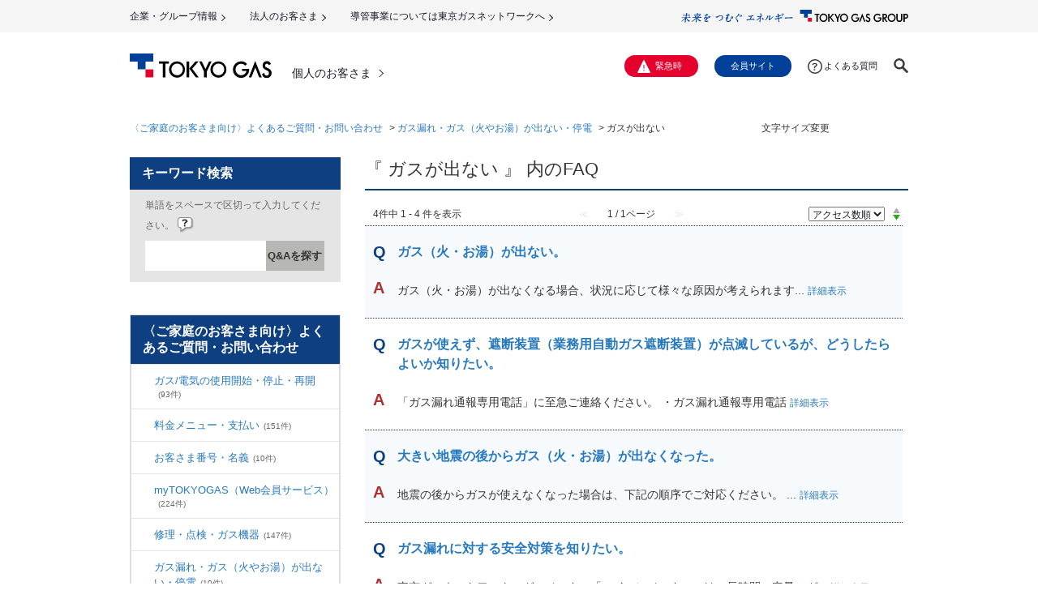

--- FILE ---
content_type: text/html; charset=utf-8
request_url: https://support.tokyo-gas.co.jp/category/show/944?site_domain=open
body_size: 7597
content:
<!DOCTYPE html PUBLIC "-//W3C//DTD XHTML 1.0 Transitional//EN" "http://www.w3.org/TR/xhtml1/DTD/xhtml1-transitional.dtd">
<html xmlns="http://www.w3.org/1999/xhtml" lang="ja" xml:lang="ja">
  <head>
 <meta http-equiv="content-type" content="text/html; charset=UTF-8" />
    <meta http-equiv="X-UA-Compatible" content="IE=EmulateIE11" />
    <meta http-equiv="Pragma" content="no-cache"/>
    <meta http-equiv="Cache-Control" content="no-cache"/>
    <meta http-equiv="Expires" content="0"/>
    <meta name="description" content="ガスが出ない,ガス漏れ・ガス（火やお湯）が出ない・停電" />
    <meta name="keywords" content="ガスが出ない,ガス漏れ・ガス（火やお湯）が出ない・停電" />
    <meta name="csrf-param" content="authenticity_token" />
<meta name="csrf-token" content="W9HXA9MdIKr1lPO9lFIK8ReeEolVoHGboYi6YFZ-14JOInCjO30B73lQC34QyNXscoK0OKcrbaMapNSrmoGQug" />
    <script src="/assets/application_front_pc-70829ab258f817609cf7b092652328b6cc107d834757186420ba06bcb3c507c9.js"></script>
<script src="/assets/calendar/calendar-ja-da58e63df1424289368016b5077d61a523d45dd27a7d717739d0dbc63fa6a683.js"></script>
<script>jQuery.migrateMute = true;</script>
<script src="/assets/jquery-migrate-3.3.2.min-dbdd70f5d90839a3040d1cbe135a53ce8f7088aa7543656e7adf9591fa3782aa.js"></script>
<link rel="stylesheet" href="/assets/application_front_pc-7cab32363d9fbcfee4c18a6add9fe66228e2561d6fe655ed3c9a039bf433fbd8.css" media="all" />
<link href="/stylesheets/style.css?JT8em_hf3WWmTq0K3dupOySVW_PMKew3qw3lJ4vCOGkwzLk7ED_8ICqKVclZQXYmQYn9Qj6i8A8QIYvsRz1_UQ" media="all" rel="stylesheet" type="text/css" />
<link rel="stylesheet" href="https://support.tokyo-gas.co.jp/css/style.css?site_id=-1" media="all" />
<link rel="stylesheet" href="https://support.tokyo-gas.co.jp/css/style.css?site_id=3" media="all" />
<!-- Google Tag Manager -->
<script>(function(w,d,s,l,i){w[l]=w[l]||[];w[l].push({'gtm.start':
new Date().getTime(),event:'gtm.js'});var f=d.getElementsByTagName(s)[0],
j=d.createElement(s),dl=l!='dataLayer'?'&l='+l:'';j.async=true;j.src=
'https://www.googletagmanager.com/gtm.js?id='+i+dl;f.parentNode.insertBefore(j,f);
})(window,document,'script','dataLayer','GTM-NZ8CMT');</script>
<!-- End Google Tag Manager -->

<link rel='shortcut icon' href='/usr/favicon/images/fYKgpAhWW9hHXraw.ico?site_domain=open'>
<link rel='icon' href='/usr/favicon/images/fYKgpAhWW9hHXraw.ico?site_domain=open'>
    
    <title>ガスが出ない | 東京ガス：よくあるご質問・お問い合わせ</title>
    
  </head>
  <body class="lang_size_medium" id="category_show">
    
    <a name="top"></a>
    <div id="okw_wrapper">
<!--202305 -->
<link href="https://home.tokyo-gas.co.jp/common22/css/app.css" rel="stylesheet" type="text/css”>
<script src="https://home.tokyo-gas.co.jp/common22/js/jquery-3.6.1.min.js"></script>
<script src="https://home.tokyo-gas.co.jp/common22/js/common.js"></script>

<a id="top"></a>
<header id="header">
<!--<script src="https://home.tokyo-gas.co.jp/inc-header-main.js"></script>-->

<section class="l-header-group">
	<div class="l-header-group__inner">
		<p class="l-header-group__logo"><a href="https://www.tokyo-gas.co.jp/index.html"><img src="https://home.tokyo-gas.co.jp/s8risk000000003f-img/logo_group.svg" alt="TOKYO GAS GROUP"></a></p>
		<ul class="l-header-group__nav">

			<li><a href="https://www.tokyo-gas.co.jp/corporate/index.html">企業・グループ情報</a></li>

			<li><a href="https://eee.tokyo-gas.co.jp/">法人のお客さま</a></li>

			<li><a href="https://www.tokyo-gas.co.jp/network/">導管事業については東京ガスネットワークへ</a></li>

		</ul>

	</div>
</section>


<!--<script src="https://home.tokyo-gas.co.jp/inc-header-head.js"></script>-->
<section class="l-header">
	<div class="l-header__inner">
	<div class="l-header__logo-outer">
<p class="l-header__logo"><a href="https://www.tokyo-gas.co.jp/index.html"><img src="https://home.tokyo-gas.co.jp/s8risk000000003f-img/logo_tokyogas.svg" alt="ガス・電気のご契約ならエネルギー・フロンティア TOKYO GAS(東京ガス)"></a></p><p class="l-header__category"><a href="https://www.tokyo-gas.co.jp/index.html">個人のお客さま</a></p>
		<ul class="l-header__focus">
			<li><a href="#localmenu">ローカルメニューへ移動</a></li>
			<li><a href="#contents">コンテンツへ移動</a></li>
			<li><a href="#footer">フッターへ移動</a></li>
			<li><a href="https://home.tokyo-gas.co.jp/utility/sitemap.html">サイトマップへ移動</a></li>
		</ul>
	</div>

	<div class="l-header__body-pc"><div class="l-header__body-pc-inner">
<p class="l-header__emergency2"><a href="https://www.tokyo-gas.co.jp/emergencies/index.html">緊急時</a></p><p class="l-header__member"><a href="https://members.tokyo-gas.co.jp/">会員サイト</a></p><p class="l-header__faq2"><a href="https://support.tokyo-gas.co.jp/?site_domain=open">よくある質問</a></p>
		<div class="l-header__search2">
			<p class="l-header__search2-trigger"><a href="" role="button"><img src="https://home.tokyo-gas.co.jp/common22/img/icn_search2_o.svg" alt="検索"></a></p>
			<div class="l-header__search2-form">
				<form name="SS_searchForm" action="//search.tokyo-gas.co.jp/search" method="get" enctype="application/x-www-form-urlencoded">
					<input type="text" name="query" placeholder="フリーワード検索" maxlength="100" autocomplete="off">
					<input type="hidden" name="site" value="ES240GM2">
					<input type="hidden" name="charset" value="UTF8">
					<input type="hidden" name="group" value="2">
					<input type="hidden" name="design" value="1200">
					<button><img src="https://home.tokyo-gas.co.jp/common22/img/icn_search2.svg" alt="検索"></button>
				<input type="hidden" name="site_domain" value="open" /></form>
			</div>
		</div>
	</div></div>

	<div class="l-header__body-sp">
		<p class="l-header__emergency2"><a href="https://www.tokyo-gas.co.jp/emergencies/index.html">緊急時</a></p>
		<p>
			<a href="#" class="l-sp-nav-control2" role="button" data-nav-target=".l-sp-nav" aria-expanded="false" aria-controls="sp-navigation">
				<span class="l-sp-nav-control2__item"></span>
				<span class="u-display-off">メニュー</span>
			</a>
		</p>
	</div>

	</div>
</section>

<script src="https://www.tokyo-gas.co.jp/emhd/pc/bcp_head_utf8.js"></script>


</header>

<!--　/202305 -->
<script>
  window.addEventListener('message', function(e) {
    if(e.origin=="https://home.tokyo-gas.co.jp"){
      document.getElementById('content-frame').height = e.data;
    }
  }, false);
  </script>
  <div style="text-align: left;margin-left: auto;margin-right: auto; font-size: 14px; width: 930px;">
  <iframe src="https://home.tokyo-gas.co.jp/common/ssi/notice_support_pc.html" height="0" width="100%" id="content-frame" frameborder="0" style="overflow: hidden;"></iframe>
  </div>

      <div id="okw_contents">
        <div id="okw_contents_base">
          <div id="okw_contents_inner" class="clearfix">
            <div id="okw_sub_header" class="clearfix">
              <div id="login_user_name"></div>
              <ul id="fontCol" class="flo_r">
                  <li class="okw_txt">文字サイズ変更</li>
  <li class="fntSml fntSml_ja">
    <a update_flash_color="#d4e0e8" data-remote="true" href="/front/font_size?font_type=small&amp;site_domain=open">S</a>
  </li>
  <li class="fntMidOn fntMidOn_ja">
    <a update_flash_color="#d4e0e8" data-remote="true" href="/front/font_size?font_type=middle&amp;site_domain=open">M</a>
  </li>
  <li class="fntBig fntBig_ja">
    <a update_flash_color="#d4e0e8" data-remote="true" href="/front/font_size?font_type=large&amp;site_domain=open">L</a>
  </li>

              </ul>
              <ul class="okw_bread">
  <li class="okw_bread_list"><a href="/category/show/215?site_domain=open">〈ご家庭のお客さま向け〉よくあるご質問・お問い合わせ</a><span>&nbsp;&gt;&nbsp;</span><a href="/category/show/942?site_domain=open">ガス漏れ・ガス（火やお湯）が出ない・停電</a><span>&nbsp;&gt;&nbsp;</span><span>ガスが出ない</span></li>
</ul>
            
            </div>
            <div id="okw_side" class="flo_l"><div class="colArea clearfix"><div class="oneCol okw_parts_search">  <div class="ttl_col"><h2 class="ttl_bg"><span class="icoKeyword">キーワード検索</span></h2></div>
<div class="search_frmArea">
  <form id="keyword_form" action="/category/search?site_domain=open" accept-charset="UTF-8" method="get">
    <div id="k_search_description" class="search_description">単語をスペースで区切って入力してください。
      <div class="keyword_helpbtn"></div>
    </div>
      <input type="text" name="keyword" id="keyword_text_field" class="keyword_frm" maxlength="200" autocomplete="off" />
    <input type="submit" name="commit" value="Q&amp;Aを探す" class="keyword_frmbtn" />
    <pre class="keyword_helpbtn_popup">キーワードの間に半角スペースを入れるとAND検索になります。
キーワードの間に"｜"を入れるとOR検索になります。
キーワードの間に" -"を入れるとハイフンの後ろのキーワードを除外して検索します。
</pre>
      <div class="search_suggest_area">
        <div id="keyword_text_suggest" class="search_suggest clearfix" style="display:none;"></div>
      </div>

    
<input type="hidden" name="site_domain" value="open" /></form></div>

  <script type='text/javascript'>
    //<![CDATA[
  // ajax_search()
if (Suggest && Suggest.Local){
  Suggest.Local.prototype.search = function() {
    function escapeHTML(val) {
      return $('<div>').text(val).html();
    };
    // init
    var self = this;
    var text = self.getInputText();
    text = text.replace(/^[\s　]+|[\s　]+$/g, '');
    
    if (text == '' || text == null) {
      self.clearSuggestArea();
      return;
    }


    $.ajax({
      type: "POST",
      url: "https://support.tokyo-gas.co.jp/front/ajax_suggest?site_domain=open",
      data: "keyword=" + encodeURIComponent(text),
      success: function(response){
        self.candidateList = response;
        self.clearSuggestArea();
        //var resultList = self._search(text);
        var resultList = [];
        var temp;
        self.suggestIndexList = [];
        for (var i = 0, length = self.candidateList.length; i < length; i++) {
          resultList.push(escapeHTML(self.candidateList[i]));
          self.suggestIndexList.push(i);
          if (self.dispMax != 0 && resultList.length >= self.dispMax) break;
        }
        if (resultList.length != 0) self.createSuggestArea(resultList);
      }
    });
  };
  if($('keyword_text_field') && $('keyword_text_suggest')){
    new Suggest.Local("keyword_text_field", "keyword_text_suggest", [],
    {interval: 1000, dispMax: 10, highlight: false});
  }
}

    //]]>
  </script>

<script type='text/javascript'>
    //<![CDATA[
    var onloadTime = $.now();
    var firstSubmit = false;
    $('#keyword_form, #natural_sentence_form').on("submit", function(){
      if(firstSubmit) return false;
      var userAgent = window.navigator.userAgent.toLowerCase();
      if($.now() - onloadTime < 1000 && userAgent.indexOf('mozilla') == -1) {
        onloadTime = $.now();
        return false;
      }
      firstSubmit = true;
      return true;
    });

    $(window).on("unload", (function(){}));
    $(document).ready(function(){
      $('.keyword_frmbtn, .n_keyword_frmbtn').prop('disabled', false);
    });

  //]]>
</script>

</div><div class="oneCol okw_parts_category_tree"><div id="category_tree" class="category_tree">
  <div class="ttl_col"><h2 class="ttl_bg"><span class="icocate_tree">〈ご家庭のお客さま向け〉よくあるご質問・お問い合わせ</span></h2></div>
  
  
  
  <ul id="tree_215" class="category_level_0">
    
  
  <li id="tree_icon_895" class="category_close">
    <div class="category_on cate_pull_inert_bg">
      <a class="pm_icon flo_l" child_url="/category/tree_open/895?node=1&amp;site_domain=open&amp;tag_id=tree_icon_895" js_effect_time="500" self_tag_id="tree_icon_895" tree_open="true" href="/category/show/895?site_domain=open">/category/show/895?site_domain=open</a><a href="/category/show/895?site_domain=open">ガス/電気の使用開始・停止・再開<span class="cate_count">(93件)</span></a>
    </div>
    
  </li>

  
  <li id="tree_icon_901" class="category_close">
    <div class="category_on cate_pull_inert_bg">
      <a class="pm_icon flo_l" child_url="/category/tree_open/901?node=1&amp;site_domain=open&amp;tag_id=tree_icon_901" js_effect_time="500" self_tag_id="tree_icon_901" tree_open="true" href="/category/show/901?site_domain=open">/category/show/901?site_domain=open</a><a href="/category/show/901?site_domain=open">料金メニュー・支払い<span class="cate_count">(151件)</span></a>
    </div>
    
  </li>

  
  <li id="tree_icon_906" class="category_close">
    <div class="category_on cate_pull_inert_bg">
      <a class="pm_icon flo_l" child_url="/category/tree_open/906?node=1&amp;site_domain=open&amp;tag_id=tree_icon_906" js_effect_time="500" self_tag_id="tree_icon_906" tree_open="true" href="/category/show/906?site_domain=open">/category/show/906?site_domain=open</a><a href="/category/show/906?site_domain=open">お客さま番号・名義<span class="cate_count">(10件)</span></a>
    </div>
    
  </li>

  
  <li id="tree_icon_910" class="category_close">
    <div class="category_on cate_pull_inert_bg">
      <a class="pm_icon flo_l" child_url="/category/tree_open/910?node=1&amp;site_domain=open&amp;tag_id=tree_icon_910" js_effect_time="500" self_tag_id="tree_icon_910" tree_open="true" href="/category/show/910?site_domain=open">/category/show/910?site_domain=open</a><a href="/category/show/910?site_domain=open">myTOKYOGAS（Web会員サービス）<span class="cate_count">(224件)</span></a>
    </div>
    
  </li>

  
  <li id="tree_icon_921" class="category_close">
    <div class="category_on cate_pull_inert_bg">
      <a class="pm_icon flo_l" child_url="/category/tree_open/921?node=1&amp;site_domain=open&amp;tag_id=tree_icon_921" js_effect_time="500" self_tag_id="tree_icon_921" tree_open="true" href="/category/show/921?site_domain=open">/category/show/921?site_domain=open</a><a href="/category/show/921?site_domain=open">修理・点検・ガス機器<span class="cate_count">(147件)</span></a>
    </div>
    
  </li>

  
  <li id="tree_icon_942" class="category_open">
    <div class="category_on cate_pull_inert_bg">
      <a class="pm_icon flo_l" child_url="#" js_effect_time="500" self_tag_id="tree_icon_942" tree_open="true" href="/category/show/942?site_domain=open">/category/show/942?site_domain=open</a><a href="/category/show/942?site_domain=open">ガス漏れ・ガス（火やお湯）が出ない・停電<span class="cate_count">(10件)</span></a>
    </div>
    
  <ul id="tree_942" class="category_level_1">
    
  
  <li id="tree_icon_943" >
    <div class="category_none cate_pull_inert_bg">
      <a href="/category/show/943?site_domain=open">ガス漏れ<span class="cate_count">(3件)</span></a>
    </div>
    
  </li>

  
  <li id="tree_icon_944" >
    <div class="category_none category_select cate_pull_inert_bg">
      <a href="/category/show/944?site_domain=open">ガスが出ない<span class="cate_count">(4件)</span></a>
    </div>
    
  </li>

  
  <li id="tree_icon_945" >
    <div class="category_none cate_pull_inert_bg">
      <a href="/category/show/945?site_domain=open">停電<span class="cate_count">(3件)</span></a>
    </div>
    
  </li>

  </ul>




  </li>

  
  <li id="tree_icon_946" class="category_close">
    <div class="category_on cate_pull_inert_bg">
      <a class="pm_icon flo_l" child_url="/category/tree_open/946?node=1&amp;site_domain=open&amp;tag_id=tree_icon_946" js_effect_time="500" self_tag_id="tree_icon_946" tree_open="true" href="/category/show/946?site_domain=open">/category/show/946?site_domain=open</a><a href="/category/show/946?site_domain=open">各種サービス<span class="cate_count">(141件)</span></a>
    </div>
    
  </li>

  
  <li id="tree_icon_954" class="category_close">
    <div class="category_on cate_pull_inert_bg">
      <a class="pm_icon flo_l" child_url="/category/tree_open/954?node=1&amp;site_domain=open&amp;tag_id=tree_icon_954" js_effect_time="500" self_tag_id="tree_icon_954" tree_open="true" href="/category/show/954?site_domain=open">/category/show/954?site_domain=open</a><a href="/category/show/954?site_domain=open">都市ガス・ガス管・防災<span class="cate_count">(45件)</span></a>
    </div>
    
  </li>

  
  <li id="tree_icon_969" class="category_close">
    <div class="category_on cate_pull_inert_bg">
      <a class="pm_icon flo_l" child_url="/category/tree_open/969?node=1&amp;site_domain=open&amp;tag_id=tree_icon_969" js_effect_time="500" self_tag_id="tree_icon_969" tree_open="true" href="/category/show/969?site_domain=open">/category/show/969?site_domain=open</a><a href="/category/show/969?site_domain=open">店舗・お問い合わせ<span class="cate_count">(14件)</span></a>
    </div>
    
  </li>

  
  <li id="tree_icon_964" class="category_close">
    <div class="category_on cate_pull_inert_bg">
      <a class="pm_icon flo_l" child_url="/category/tree_open/964?node=1&amp;site_domain=open&amp;tag_id=tree_icon_964" js_effect_time="500" self_tag_id="tree_icon_964" tree_open="true" href="/category/show/964?site_domain=open">/category/show/964?site_domain=open</a><a href="/category/show/964?site_domain=open">キャンペーン・その他<span class="cate_count">(13件)</span></a>
    </div>
    
  </li>

  </ul>









</div>
</div></div></div><div id="okw_center" class="okw_side flo_r"><div class="colArea clearfix"><div class="oneCol okw_main_category">    <div class="ttl_col">
  <h2 class="ttl_bg"><span class="icoResult">『 ガスが出ない 』 内のFAQ</span></h2>
</div>





<div class="pg_col_top clearfix">
  <p class="pg_no flo_l">
    4件中 1 - 4 件を表示
  </p>
  <div class="pg_scr flo_l">
      <span class='disabled'>≪</span>
    <span>1 / 1ページ</span>
      <span class='disabled'>≫</span>
  </div>
    <div class="okw_sort_select flo_r">
  <form id="faq_list_sort_form" action="/category/show/944?site_domain=open" accept-charset="UTF-8" method="get">
      <input type="hidden" name="id" id="id" value="944" autocomplete="off" />
      
      
      
      
      <input type="hidden" name="sort_order" id="sort_order" value="desc" autocomplete="off" />
      
    <select name="sort" id="faq_list_sort_select"><option selected="selected" value="sort_access">アクセス数順</option>
<option value="sort_new">最新順</option>
<option value="sort_adjust_value">重要度順</option></select>
  
    <div class="sort_arrow clearfix">
        <a class="sort_asc_image_off" title="昇順" href="/category/show/944?site_domain=open&amp;sort=sort_access&amp;sort_order=asc"></a>
        <span class='sort_desc_image_on' title='降順'></span>
    </div>
    <noscript>
      <input type="submit" name="commit" value="並び替え" />
    </noscript>
<input type="hidden" name="site_domain" value="open" /></form></div>
</div>
<ul class="search_list">
    <li class="search_list_inner search_list_bg1" style="z-index:4">
      <p class="search_qattl icoQ_sml">
        <a title="ガス（火・お湯）が出ない。" href="/faq/show/12019?back=front%2Fcategory%3Ashow&amp;category_id=944&amp;page=1&amp;site_domain=open&amp;sort=sort_access&amp;sort_order=desc">ガス（火・お湯）が出ない。</a>
      </p>
      <p class="icoA_sml">
        
ガス（火・お湯）が出なくなる場合、状況に応じて様々な原因が考えられます...
        <a title="ガス（火・お湯）が出ない。" class="faq_list_show_detail" href="/faq/show/12019?back=front%2Fcategory%3Ashow&amp;category_id=944&amp;page=1&amp;site_domain=open&amp;sort=sort_access&amp;sort_order=desc">詳細表示</a>
      </p>
      <div class="attribute_list">
        
      </div>
      <div class="search_date_area clearfix">
        <ul class="search_dateNo">
          <li class="faq_no">No：12019</li>
          <li class="faq_date">公開日時：2022/07/12 17:52</li>
            <li class="faq_type">ウィザードFAQ</li>
          <li class="mark_area"></li>
        </ul>
      </div>
    </li>
    <li class="search_list_inner search_list_bg2" style="z-index:3">
      <p class="search_qattl icoQ_sml">
        <a title="ガスが使えず、遮断装置（業務用自動ガス遮断装置）が点滅しているが、どうしたらよいか知りたい。" href="/faq/show/2158?back=front%2Fcategory%3Ashow&amp;category_id=944&amp;page=1&amp;site_domain=open&amp;sort=sort_access&amp;sort_order=desc">ガスが使えず、遮断装置（業務用自動ガス遮断装置）が点滅しているが、どうしたらよいか知りたい。</a>
      </p>
      <p class="icoA_sml">
        「ガス漏れ通報専用電話」に至急ご連絡ください。
・ガス漏れ通報専用電話

        <a title="ガスが使えず、遮断装置（業務用自動ガス遮断装置）が点滅しているが、どうしたらよいか知りたい。" class="faq_list_show_detail" href="/faq/show/2158?back=front%2Fcategory%3Ashow&amp;category_id=944&amp;page=1&amp;site_domain=open&amp;sort=sort_access&amp;sort_order=desc">詳細表示</a>
      </p>
      <div class="attribute_list">
        
      </div>
      <div class="search_date_area clearfix">
        <ul class="search_dateNo">
          <li class="faq_no">No：2158</li>
          <li class="faq_date">公開日時：2015/02/19 22:17</li>
          <li class="faq_date">更新日時：2022/03/29 14:47</li>
          <li class="mark_area"></li>
        </ul>
      </div>
    </li>
    <li class="search_list_inner search_list_bg1" style="z-index:2">
      <p class="search_qattl icoQ_sml">
        <a title="大きい地震の後からガス（火・お湯）が出なくなった。" href="/faq/show/12918?back=front%2Fcategory%3Ashow&amp;category_id=944&amp;page=1&amp;site_domain=open&amp;sort=sort_access&amp;sort_order=desc">大きい地震の後からガス（火・お湯）が出なくなった。</a>
      </p>
      <p class="icoA_sml">
        地震の後からガスが使えなくなった場合は、下記の順序でご対応ください。
...
        <a title="大きい地震の後からガス（火・お湯）が出なくなった。" class="faq_list_show_detail" href="/faq/show/12918?back=front%2Fcategory%3Ashow&amp;category_id=944&amp;page=1&amp;site_domain=open&amp;sort=sort_access&amp;sort_order=desc">詳細表示</a>
      </p>
      <div class="attribute_list">
        
      </div>
      <div class="search_date_area clearfix">
        <ul class="search_dateNo">
          <li class="faq_no">No：12918</li>
          <li class="faq_date">公開日時：2023/07/04 14:54</li>
          <li class="faq_date">更新日時：2023/07/05 12:15</li>
          <li class="mark_area"></li>
        </ul>
      </div>
    </li>
    <li class="search_list_inner search_list_bg2" style="z-index:1">
      <p class="search_qattl icoQ_sml">
        <a title="ガス漏れに対する安全対策を知りたい。" href="/faq/show/2132?back=front%2Fcategory%3Ashow&amp;category_id=944&amp;page=1&amp;site_domain=open&amp;sort=sort_access&amp;sort_order=desc">ガス漏れに対する安全対策を知りたい。</a>
      </p>
      <p class="icoA_sml">
        東京ガスネットワークのガスメーター「マイコンメーター」は、長時間一定量のガ...
        <a title="ガス漏れに対する安全対策を知りたい。" class="faq_list_show_detail" href="/faq/show/2132?back=front%2Fcategory%3Ashow&amp;category_id=944&amp;page=1&amp;site_domain=open&amp;sort=sort_access&amp;sort_order=desc">詳細表示</a>
      </p>
      <div class="attribute_list">
        
      </div>
      <div class="search_date_area clearfix">
        <ul class="search_dateNo">
          <li class="faq_no">No：2132</li>
          <li class="faq_date">公開日時：2022/04/01 00:00</li>
          <li class="faq_date">更新日時：2025/12/10 19:14</li>
          <li class="mark_area"></li>
        </ul>
      </div>
    </li>
</ul>
<div class="pg_col_down clearfix">
  <p class="pg_no flo_l">
    4件中 1 - 4 件を表示
  </p>
  
</div>

</div></div><div class="colArea clearfix"><div class="oneCol okw_parts_access_rank_faq"><div class="ttl_col"><h2 class="ttl_bg"><span class="icoQa">閲覧の多いFAQ</span></h2></div>
<ul class="qaList">
    <span class="spinner"></span>
</ul>

  <script type="text/javascript">
      $.ajax({
          type: 'GET',
          url: '/custom_part/access_ranking_faq?category_id=944&site_domain=open&split=false',
          dataType: 'html',
          success: function(data) {
              $('.okw_parts_access_rank_faq').html(data)
          }
      });
  </script>
</div></div><p class="topLink"><a href="#top">TOPへ</a></p></div>
          </div>
        </div>
      </div>
<!--202305 -->
<footer id="footer">
<!-- <script src="https://home.tokyo-gas.co.jp/inc-footer.js"></script> -->

<section class="l-footer2">

		

		<div class="l-footer2__inner">

			<nav class="l-footer2__nav">

				<ul>

					<li><a href="https://www.tokyo-gas.co.jp/utility/sitemap.html">サイトマップ</a></li>

					<li><a href="https://www.tokyo-gas.co.jp/utility/attention.html">このサイトのご利用について</a></li>

					<li><a href="https://www.tokyo-gas.co.jp/utility/privacy.html">個人情報のお取り扱いについて</a></li>

					<li><a href="https://www.tokyo-gas.co.jp/socialmedia/policy/index.html">ソーシャルメディアポリシー</a></li>

				</ul>

				<ul>

					<li><a href="https://home.tokyo-gas.co.jp/gas_power/plan/gas/index.html">ガスのこと</a></li>

					<li><a href="https://home.tokyo-gas.co.jp/gas_power/plan/power/index.html">電気のこと</a></li>

					<li><a href="https://home.tokyo-gas.co.jp/gas_power/procedure/moving/index.html">引越しのお手続き</a></li>

					<li><a href="https://home.tokyo-gas.co.jp/living/index.html">ガス機器・リフォーム</a></li>

					<li><a href="https://home.tokyo-gas.co.jp/service/index.html">くらしのサービス</a></li>

					<li><a href="https://home.tokyo-gas.co.jp/gas_power/procedure/index.html">お手続き・お問い合わせ</a></li>

				</ul>

				<ul>

					<li><a href="https://members.tokyo-gas.co.jp/index.html">myTOKYOGAS</a></li>

					<li><a href="https://home.tokyo-gas.co.jp/gas_power/contact/index.html">お客さま窓口一覧</a></li>

					<li><a href="https://support.tokyo-gas.co.jp/?site_domain=open">よくある質問・お問い合わせ</a></li>

					<li><a href="https://tg-uchi.jp/">ウチコト</a></li>

				</ul>

			</nav>

			<div class="l-footer2__sns-outer">

				<ul class="l-footer2__sns">

					<li><a href="https://twitter.com/tokyogas" target="_blank"><img src="https://home.tokyo-gas.co.jp/s8risk000000003f-img/icon_x.svg" alt="Twitter"></a></li>

					<li><a href="https://www.facebook.com/tokyogas.jp" target="_blank"><img src="https://home.tokyo-gas.co.jp/s8risk000000003f-img/icon_facebook.svg" alt="Facebook"></a></li>

					<li><a href="https://members.tokyo-gas.co.jp/information/line.html" target="_blank"><img src="https://home.tokyo-gas.co.jp/s8risk000000003f-img/icon_line.svg" alt="LINE"></a></li>

					<li><a href="https://www.youtube.com/user/tokyogas" target="_blank"><img src="https://home.tokyo-gas.co.jp/s8risk000000003f-img/icon_youtube.svg" alt="YouTube"></a></li>

				</ul>

				<p class="l-footer2__sns-list"><a href="https://www.tokyo-gas.co.jp/socialmedia/index.html">SNSアカウント一覧</a></p>

			</div>

		</div>

	</section>

	<section class="l-footer-group">

<div class="l-pagetop" data-pagetop="hidden"><a class="l-pagetop__btn" href="#header"><span class="u-display-off">ページトップ</span></a></div>

		<div class="l-footer-group__inner">
			<p class="l-footer-group__logo"><a href="https://www.tokyo-gas.co.jp/index.html"><img src="https://home.tokyo-gas.co.jp/s8risk000000003f-img/logo_group.svg" alt="TOKYO GAS GROUP"></a></p><small class="l-footer-group__copy">Copyright© TOKYO GAS Co., Ltd. All Rights Reserved.</small>
		</div>
	</section>

</footer>
<!--/202305 -->
  <!-- Adobe Analytics -->
  <script type="text/javascript">_satellite.pageBottom();</script>
  <!-- End Adobe Analytics -->
  <!-- [/include] —>      <div id="okw_footer_default" class="clearfix">
        <p id="okw_logo_footer" class="flo_r logo_footer">
          <a href="https://aisaas.pkshatech.com/faq/" target="_blank">PKSHA FAQ logo</a>
        </p>
      </div>
    </div>


  </body>
</html>


--- FILE ---
content_type: text/html; charset=utf-8
request_url: https://support.tokyo-gas.co.jp/custom_part/access_ranking_faq?category_id=944&site_domain=open&split=false
body_size: 535
content:
<div class="ttl_col"><h2 class="ttl_bg"><span class="icoQa">閲覧の多いFAQ</span></h2></div>
<ul class="qaList">
      <li class="Q_sml">
        <a class="new_item_title" title="ガス（火・お湯）が出ない。" href="/faq/show/12019?category_id=944&amp;site_domain=open">ガス（火・お湯）が出ない。</a>
        
      </li>
      <li class="Q_sml">
        <a class="new_item_title" title="ガスが使えず、遮断装置（業務用自動ガス遮断装置）が点滅しているが、どうしたらよいか知りたい。" href="/faq/show/2158?category_id=944&amp;site_domain=open">ガスが使えず、遮断装置（業務用自動ガス遮断装置）が点滅しているが、どうしたらよいか知りたい。</a>
        
      </li>
      <li class="Q_sml">
        <a class="new_item_title" title="大きい地震の後からガス（火・お湯）が出なくなった。" href="/faq/show/12918?category_id=944&amp;site_domain=open">大きい地震の後からガス（火・お湯）が出なくなった。</a>
        
      </li>
      <li class="Q_sml">
        <a class="new_item_title" title="ガス漏れに対する安全対策を知りたい。" href="/faq/show/2132?category_id=944&amp;site_domain=open">ガス漏れに対する安全対策を知りたい。</a>
        
      </li>
</ul>



--- FILE ---
content_type: text/css
request_url: https://support.tokyo-gas.co.jp/css/style.css?site_id=3
body_size: 19433
content:
@charset "utf-8";
@import url("https://home.tokyo-gas.co.jp/common22/css/app.css");
/*
@font-face{ font-family:'Genshin-Gothic'; font-weight: normal; font-style: normal; src: url('/usr/file/attachment/Genshin-Gothic-Regular.woff'), url('/usr/file/attachment/Genshin-Gothic-Regular.eot'); }
@font-face{ font-family:'Genshin-Gothic'; font-weight:bold; font-style: normal; src: url('/usr/file/attachment/Genshin-Gothic-Bold.woff'), url('/usr/file/attachment/Genshin-Gothic-Bold.eot'); }
@font-face{ font-family:'Genshin-Gothic-bold'; font-weight: normal; font-style: normal; src: url('/usr/file/attachment/Genshin-Gothic-Bold.woff'), url('/usr/file/attachment/Genshin-Gothic-Bold.eot'); }
.renewal-header, .renewal-footer, .renewal-contents{ font-family: "Genshin-Gothic", "ヒラギノ角ゴ Pro W3", "Hiragino Kaku Gothic Pro", "メイリオ", Meiryo, "ＭＳ Ｐゴシック", sans-serif; }
*/
.pdglr10 {
	padding-left: 10px !important;
	padding-right: 10px !important;
}

#breadcrumb {
	padding: 0px 0 20px;
	width: 100%;
	font-size: 0.72em;
}
#breadcrumb-inr {
	margin: 0 auto;
	width: 960px;
}
#breadcrumb a:link,
#breadcrumb a:visited {
	color: #666;
	border-bottom: 1px solid #ccc;
	text-decoration: none;
}
#breadcrumb a:hover,
#breadcrumb a:active {
	color: #11546f;
	border-bottom: 1px solid #11546f;
	text-decoration: none;
}

@media screen and (max-width: 767px) {
	#breadcrumb {
		display: none;
	}
}

html,
body,
div,
span,
object,
iframe,
h1,
h2,
h3,
h4,
h5,
h6,
p,
blockquote,
pre,
abbr,
address,
cite,
code,
del,
dfn,
em,
img,
ins,
kbd,
q,
samp,
small,
strong,
sub,
sup,
var,
b,
i,
dl,
dt,
dd,
ol,
ul,
li,
fieldset,
form,
label,
legend,
table,
caption,
tbody,
tfoot,
thead,
tr,
th,
td,
article,
aside,
canvas,
details,
figcaption,
figure,
footer,
header,
hgroup,
menu,
nav,
section,
summary,
time,
mark,
audio,
video {
	margin: 0;
	padding: 0;
	border: 0;
	outline: 0;
	font-size: 100%;
	vertical-align: baseline;
	background: transparent;
}
body {
	line-height: 1;
}
article,
aside,
details,
figcaption,
figure,
footer,
header,
hgroup,
menu,
nav,
section {
	display: block;
}
nav ul {
	list-style: none;
}
blockquote,
q {
	quotes: none;
}
blockquote:before,
blockquote:after,
q:before,
q:after {
	content: none;
}
a {
	margin: 0;
	padding: 0;
	font-size: 100%;
	vertical-align: baseline;
	background: transparent;
}
ins {
	background-color: #ff9;
	color: #000;
	text-decoration: none;
}
mark {
	background-color: #ff9;
	color: #000;
	font-style: italic;
	font-weight: bold;
}
del {
	text-decoration: line-through;
}
abbr[title],
dfn[title] {
	border-bottom: 1px dotted;
	cursor: help;
}
table {
	border-collapse: collapse;
	border-spacing: 0;
}
hr {
	display: block;
	height: 1px;
	border: 0;
	border-top: 1px solid #ccc;
	margin: 1em 0;
	padding: 0;
}
input,
select {
	vertical-align: middle;
}

#okw_wrapper a {
	text-decoration: none;
}

/* #header {
	position: relative;
	padding-bottom: 20px;
	z-index: 101;
	text-align: left;
	background-color: #fff;
	-webkit-text-size-adjust: none;
}
#header div {
	zoom: 1;
}
#header div:after {
	content: ".";
	display: block;
	visibility: hidden;
	clear: both;
	height: 0.1px;
	line-height: 0;
	font-size: 0.1em;
}
#header input {
	outline: 0;
}
#header nav a {
	text-decoration: none;
}
#header .pc {
	display: block;
}
#header .sp {
	display: none;
}

#header-nav-global {
	margin-bottom: 15px;
	height: 49px;
	background-color: #0e3f81;
}
#header-nav-global-inr {
	margin: 0 auto;
	padding: 0 0px;
	width: 960px;
	box-sizing: border-box;
}
#header-nav-global nav {
	padding-top: 5px;
}
#header-nav-global nav ul {
	font-size: 0;
}
#header-nav-global nav li {
	display: inline-block;
	padding: 7px 0 9px;
	font-size: 16px;
	text-align: center;
}
#header-nav-global nav a {
	display: block;
	padding: 6px 0;
	border-right: solid 2px #5779a7;
	color: #fff;
}
#header-nav-global nav a:hover {
	color: #879fc0;
}
#header-nav-global nav li.nav-home {
	background-color: #fff;
	width: 33%;
	border-top-left-radius: 3px;
	border-top-right-radius: 3px;
	font-weight: bold;
}
#header-nav-global nav li.nav-home a {
	color: #0e3f81;
	border-right: none;
}
#header-nav-global nav li.nav-home span {
	letter-spacing: -0.5em;
}
#header-nav-global nav li.nav-eee {
	width: 34%;
}
#header-nav-global nav li.nav-company {
	width: 33%;
}

#header-main {
	margin-bottom: 15px;
}
#header-main-inr {
	margin: 0 auto;
	width: 960px;
}
#header-logo {
	float: left;
	padding-top: 8px;
	width: 240px;
}
#header-function {
	float: right;
	width: 440px;
}

#header-search {
	float: left;
	padding-top: 27px;
	width: 180px;
}
#header-emergency {
	display: block;
	float: left;
	padding-top: 10px;
	padding-left: 15px;
	width: 50px;
}

#header-search-unit {
	position: relative;
}
#header-search .input_query_hd_pc {
	width: 144px;
	height: 19px;
	background: #eee;
	border: none;
	font-size: 12px;
	color: #999;
	text-indent: 7px;
	padding: 4px;
	border-top-left-radius: 19px;
	border-bottom-left-radius: 19px;
	box-shadow: 1px 1px 1px 0px #565656 inset;
}
#header-search .input_submit_hd_pc {
	position: absolute;
	left: 152px;
	top: 0;
} */
#SS_suggest {
	display: none !important;
}
#header-mytokyogas {
	float: right;
	width: 180px;
}
#header-mytokyogas p {
	padding: 5px 5px 5px;
	height: 42px;
	border: solid 2px #9d9d9d;
	border-radius: 5px;
}
#header-mytokyogas p span {
	display: block;
	margin-bottom: 5px;
	text-align: center;
}

#header-mytokyogas p a {
	display: block;
	padding: 5px 0 6px;
	width: 80px;
	height: 10px;
	border-radius: 3px;
	text-align: center;
}
#header-mytokyogas p a:hover {
	opacity: 0.5;
}
#header-mytokyogas p a img {
	height: 10px;
	width: auto;
	vertical-align: top;
}
#header-mytokyogas p a.btn-login {
	float: right;
	background-color: #5a8de0;
}
#header-mytokyogas p a.btn-registration {
	float: left;
	background-color: #ffe150;
}
/*#header-mytokyogas a{ display:block; padding:9px 25px 5px; height:36px; border:solid 2px #999; border-radius:5px; }*/
/*#header-mytokyogas a:hover{ opacity:.5; }*/
#header-btn-search {
	display: none;
}
#header-btn-service {
	display: none;
}

#header-nav-service {
}
#header-nav-service-inr {
	margin: 0 auto;
	width: 960px;
}
#header-nav-service nav {
}
#header-nav-service nav ul {
	font-size: 0;
	z-index: 99999;
}
#header-nav-service nav li {
	position: relative;
	display: inline-block;
	font-size: 14px;
	text-align: center;
	border-right: 1px solid #e5e5e5;
	box-sizing: border-box;
}
#header-nav-service nav a,
#header-nav-service nav span.title {
	display: inline-block;
	padding: 7px 0 5px;
	color: #333;
	background-size: 26px auto;
	background-image: url(/usr/file/attachment/6W66yhVAiuMoq2W9.png);
	background-repeat: no-repeat;
}
_::-webkit-full-page-media,
_:future,
:root #header-nav-service nav a,
#header-nav-service nav span.title {
	display: inline-block;
	padding: 7px 0 5px;
	color: #333;
	background-size: 26px auto;
	background-image: url(/usr/file/attachment/6W66yhVAiuMoq2W9.png);
	background-repeat: no-repeat;
}
#header-nav-service nav a:hover {
	color: #999;
	text-decoration: none;
}
#header-nav-service nav a span {
	font-size: 12px;
}
#header-nav-service nav li.nav-gas {
	border-left: 1px solid #e5e5e5;
	width: 14%;
}
#header-nav-service nav li.nav-gas a {
	background-position: -4px 0px;
	text-indent: 22px;
}
#header-nav-service nav li.nav-power {
	width: 14%;
}
#header-nav-service nav li.nav-power a {
	background-position: -4px -37px;
	text-indent: 26px;
}
#header-nav-service nav li.nav-living {
	width: 20%;
}
#header-nav-service nav li.nav-living a {
	background-position: -2px -72px;
	text-indent: 28px;
}
#header-nav-service nav li.nav-benri {
	width: 17%;
}
#header-nav-service nav li.nav-benri a {
	background-position: -2px -108px;
	text-indent: 28px;
}
#header-nav-service nav li.nav-procedure {
	width: 21%;
}
#header-nav-service nav li.nav-procedure a {
	background-position: -2px -144px;
	text-indent: 26px;
}
#header-nav-service nav li.nav-energy {
	width: 19%;
}
#header-nav-service nav li.nav-energy span.title {
	background-position: -2px -180px;
	text-indent: 30px;
	cursor: pointer;
}
#header-nav-service li.nav-energy ul {
	position: absolute;
	padding-top: 5px;
	width: 100%;
	left: 0px;
	top: 100%;
	box-sizing: content-box;
}
#header-nav-service li.nav-energy ul li {
	display: none;
	padding: 4px 0 4px 12px;
	border: solid 1px #e5e5e5;
	text-align: left;
	background-color: #fff;
}
#header-nav-service li.nav-energy ul li a {
	padding: 5px 0;
}
#header-nav-service li.nav-energy ul li.nav-energy-gas {
	border-bottom: none;
}
#header-nav-service li.nav-energy ul li.nav-energy-gas a {
	background-position: -2px -215px;
	text-indent: 28px;
}
#header-nav-service li.nav-energy ul li.nav-energy-power {
}
#header-nav-service li.nav-energy ul li.nav-energy-power a {
	background-position: -2px -252px;
	text-indent: 28px;
}
#header-nav-service li.nav-energy:hover ul li {
	display: block;
}
#header-nav-service nav li.nav-moving {
	width: 14%;
}
#header-nav-service nav li.nav-moving a {
	background-position: -2px -286px;
	text-indent: 30px;
}
#header-nav-added {
	display: none;
}
#header-nav-corporate {
	display: none;
}
#header-search-toggle {
	display: none;
}

#bcp {
	display: block;
}
#bcp-sp {
	display: none;
}

@media screen and (max-width: 767px) {
	#header {
		position: relative;
		padding-bottom: 0px;
		width: 100%;
	}
	#header .pc {
		display: none;
	}
	#header .sp {
		display: block;
	}
	#header img {
		width: 100%;
		max-width: 100%;
		height: auto;
	}

	#header-nav-global {
		margin-bottom: 15px;
		height: 32px;
	}
	#header-nav-global-inr {
		padding: 0 10px;
		width: auto;
	}
	#header-nav-global nav li {
		padding: 5px 0 8px;
		font-size: 10px;
	}
	#header-nav-global nav a {
		padding: 2px 0;
		border-right-width: 1px;
	}
	#header-nav-global .nav-company a {
		border-right: none;
	}

	#header-main {
		margin-bottom: 0px;
	}
	#header-main-inr {
		margin-bottom: 5px;
		padding: 0 10px;
		width: auto;
	}
	#header-logo {
		padding-top: 3px;
		width: 110px;
	}
	#header-function {
		width: 128px;
	}
	#header-function.serch_result {
		width: 169px;
		float: right;
	}
	#header-search {
		display: none;
	}
	#header-emergency {
		display: block;
		float: left;
		padding-right: 10px;
		width: 30px;
		border-right: 1px solid #e5e5e5;
	}
	#header-mytokyogas {
		float: left;
		padding: 4px 10px 3px 4px;
		width: 73px;
		border-right: 1px solid #e5e5e5;
	}
	#header-mytokyogas a {
		padding: 0px;
		height: auto;
		border: none;
	}
	#header-btn-search {
		display: block;
		float: left;
		padding: 2px 7px 0 7px;
		width: 28px;
		border-right: 1px solid #e5e5e5;
	}
	#header-btn-search a {
		display: block;
		height: 28px;
		font-size: 0.1em;
		line-height: 0;
		text-indent: -9999px;
		background-image: url(https://home.tokyo-gas.co.jp/common/2017/img/btn_nav_search.png);
		background-repeat: no-repeat;
		background-size: 28px auto;
	}
	#header-btn-search a.btn-open {
		background-position: left top;
	}
	#header-btn-search a.btn-close {
		background-position: left bottom;
	}
	#header-btn-service {
		display: block;
		float: left;
		padding: 2px 0 0 10px;
		width: 28px;
	}
	#header-btn-service a {
		display: block;
		height: 28px;
		font-size: 0.1em;
		line-height: 0;
		text-indent: -9999px;
		background-image: url(https://home.tokyo-gas.co.jp/common/2017/img/btn_nav_service.png);
		background-repeat: no-repeat;
		background-size: 28px auto;
	}
	#header-btn-service a.btn-open {
		background-position: left top;
	}
	#header-btn-service a.btn-close {
		background-position: left bottom;
	}

	#header-search-toggle {
		display: block;
		height: 0;
		overflow: hidden;
	}
	#header-search-toggle-inr {
		padding-top: 12px;
		background: url(https://home.tokyo-gas.co.jp/common/2017/img/ico_search-arw.png) right top no-repeat;
		background-size: auto 12px;
	}
	#header-search-sp {
		padding: 10px 15px;
		background-color: #e5e5e5;
	}
	#header-search-sp-inr {
		position: relative;
		margin: 0 auto;
		width: 100%;
	}
	#header-search-sp .input_query_hd_sp {
		width: 259px;
		width: -webkit-calc(100% - 41px);
		width: calc(100% - 41px);
		height: 36px;
		background: #fff;
		border: none;
		font-size: 14px;
		color: #999;
		text-indent: 10px;
		padding: 0;
		margin: 0;
		padding-top: 2px;
		border-top-left-radius: 38px;
		border-bottom-left-radius: 38px;
		box-shadow: 1px 1px 1px 0px #565656 inset;
	}
	#header-search-sp .input_submit_hd_sp {
		position: absolute;
		left: 259px;
		left: -webkit-calc(100% - 41px);
		left: calc(100% - 41px);
		top: 0;
		height: 38px;
		width: 41px;
	}

	#header-service-toggle {
		height: 0;
		overflow: hidden;
		border-top: 1px solid #e5e5e5;
	}
	#header-nav-service {
		margin-bottom: 10px;
		padding: 0;
	}
	#header-nav-service-inr {
		margin: 0 auto;
		width: auto;
	}
	#header-nav-service nav {
	}
	#header-nav-service nav li {
		display: block;
		padding: 2px 0;
		text-align: left;
		font-size: 14px;
		border-right: none;
		border-bottom: 1px solid #e5e5e5;
		background-size: 36px auto;
		background-image: url(https://home.tokyo-gas.co.jp/common/2017/img/ico_link.png);
		background-repeat: no-repeat;
		background-position: right center;
	}
	#header-nav-service nav a,
	#header-nav-service nav span.title {
		display: block;
		margin: 3px 2px;
		padding: 8px 0;
		background-image: url(https://home.tokyo-gas.co.jp/common/2017/img/ico_service_sp.png);
		background-size: 30px auto;
	}
	#header-nav-service nav li.nav-gas {
		border-left: none;
		width: auto;
	}
	#header-nav-service nav li.nav-gas a {
		background-position: 26px 0px;
		text-indent: 60px;
	}
	#header-nav-service nav li.nav-power {
		width: auto;
	}
	#header-nav-service nav li.nav-power a {
		background-position: 25px -30px;
		text-indent: 60px;
	}
	#header-nav-service nav li.nav-living {
		width: auto;
	}
	#header-nav-service nav li.nav-living a {
		background-position: 25px -60px;
		text-indent: 60px;
	}
	#header-nav-service nav li.nav-benri {
		width: auto;
	}
	#header-nav-service nav li.nav-benri a {
		background-position: 25px -90px;
		text-indent: 60px;
	}
	#header-nav-service nav li.nav-procedure {
		width: auto;
	}
	#header-nav-service nav li.nav-procedure a {
		background-position: 26px -120px;
		text-indent: 60px;
	}
	#header-nav-service nav li.nav-energy {
		padding: 0;
		width: auto;
		background-image: none;
	}
	#header-nav-service nav li.nav-energy span.title {
		margin: 0;
		font-size: 12px;
		padding: 3px 0 2px;
		background-image: none;
		background-color: #e5e5e5;
		text-indent: 0px;
		cursor: default;
		text-align: center;
	}
	#header-nav-service li.nav-energy ul {
		position: relative;
		padding-top: 0px;
		width: 100%;
		left: auto;
		top: auto;
	}
	#header-nav-service li.nav-energy ul li {
		display: block;
		padding: 2px 0;
		border: none;
	}
	#header-nav-service li.nav-energy ul li a {
		padding: 8px 0;
	}
	#header-nav-service li.nav-energy ul li.nav-energy-gas {
		border-top: 1px solid #e5e5e5;
		border-bottom: 1px solid #e5e5e5;
	}
	#header-nav-service li.nav-energy ul li.nav-energy-gas a {
		background-position: 25px -180px;
		text-indent: 60px;
	}
	#header-nav-service li.nav-energy ul li.nav-energy-power {
	}
	#header-nav-service li.nav-energy ul li.nav-energy-power a {
		background-position: 25px -210px;
		text-indent: 60px;
	}
	#header-nav-service li.nav-energy:hover ul li {
		display: block;
	}
	#header-nav-service nav li.nav-moving {
		width: auto;
	}
	#header-nav-service nav li.nav-moving a {
		background-position: 25px -240px;
		text-indent: 60px;
	}
	#header-nav-added {
		display: block;
		margin-bottom: 10px;
	}
	#header-nav-added-list {
		padding: 0 10px;
		width: auto;
		overflow: hidden;
	}
	#header-nav-added-list ul {
		font-size: 0;
		margin-left: -15px;
		margin-top: -5px;
	}
	#header-nav-added-list li {
		display: inline-block;
		font-size: 12px;
		margin-top: 5px;
		margin-left: 15px;
	}
	#header-nav-added-list li a {
		display: inline-block;
		height: 14px;
		padding: 3px 0 2px;
		color: #333;
		background-size: 19px auto;
		background-image: url(https://home.tokyo-gas.co.jp/common/2017/img/ico_added.png);
		background-repeat: no-repeat;
	}
	#header-nav-added-list li.nav-biz a {
		text-indent: 20px;
		background-position: 0 -19px;
	}
	#header-nav-added-list li.nav-facebook a {
		text-indent: 23px;
		background-position: 0 0;
	}
	#header-nav-corporate {
		display: block;
		padding-bottom: 10px;
		border-bottom: 1px solid #e5e5e5;
	}
	#header-nav-corporate-list {
		padding: 0 10px;
		width: auto;
	}
	#header-nav-corporate-list li {
		font-size: 10px;
		text-align: center;
	}
	#header-nav-corporate-list li.nav-eee {
		float: left;
		width: 62%;
	}
	#header-nav-corporate-list li.nav-company {
		float: right;
		width: 34%;
	}
	#header-nav-corporate-list li a {
		display: block;
		padding: 15px 0;
		color: #fff;
		text-align: center;
		background-color: #0e3f81;
	}

	#bcp {
		display: none;
	}
	#bcp-sp {
		display: block;
		margin: 0 10px;
	}
}

#footer {
	/* margin-bottom: 15px; */
	text-align: left; /*font-family:'Lucida Grande','Hiragino Kaku Gothic ProN', Meiryo, sans-serif;*/
	-webkit-text-size-adjust: none;
	background-color: #fff;
}
#footer div {
	zoom: 1;
}
#footer div:after {
	content: ".";
	display: block;
	visibility: hidden;
	clear: both;
	height: 0.1px;
	line-height: 0;
	font-size: 0.1em;
}
#footer input {
	outline: 0;
}
#footer nav a {
	text-decoration: none;
}
#footer .pc {
	display: block;
}
#footer .sp {
	display: none;
}

#footer-search {
	display: none;
}

#footer-pagetop {
	position: fixed;
	bottom: 15px;
	right: 15px;
	z-index: 99;
	display: none;
}
#footer-pagetop a {
	display: table-cell;
	width: 36px;
	height: 36px;
	text-align: center;
	vertical-align: middle;
	color: #fff;
	font-size: 0.1em;
	line-height: 0;
	border-radius: 10%;
	background: #000;
	opacity: 0.8;
}
#footer-pagetop .arrow {
	position: relative;
	display: inline-block;
	width: 36px;
	height: 36px;
}
#footer-pagetop .arrow::before {
	content: "";
	width: 8px;
	height: 8px;
	border: 0px;
	border-top: solid 2px #fff;
	border-right: solid 2px #fff;
	-ms-transform: rotate(-45deg);
	-webkit-transform: rotate(-45deg);
	transform: rotate(-45deg);
	position: absolute;
	top: 50%;
	left: 50%;
	margin-top: -3px;
	margin-left: -5px;
}

#footer-recommend {
	margin-bottom: 1px;
	padding: 30px 0;
	background-color: #136ebc;
}
#footer-recommend-inr {
	margin: 0 auto;
	padding: 0 0px;
	width: 960px;
	box-sizing: border-box;
}
#footer-recommend .title {
	margin-bottom: 30px;
	color: #fff;
	font-size: 20px;
}
#footer-recommend-list ul li {
	float: left;
	margin-left: 12px;
	width: 150px;
	list-style: none;
}
#footer-recommend-list ul li:first-child {
	margin-left: 0;
}
#footer-recommend-list ul li a:hover {
	opacity: 0.5;
}

#footer-main {
	padding: 30px 0;
	background-color: #136ebc;
}
#footer-main-inr {
	margin: 0 auto;
	padding: 0 0px;
	width: 960px;
	box-sizing: border-box;
}
#footer-nav-main-list {
	float: left;
	width: 60%;
	overflow: hidden;
}
#footer-nav-main-list ul {
	font-size: 0;
	margin-left: -16px;
	margin-top: -17px;
}
#footer-nav-main-list ul li {
	display: inline-block;
	margin-top: 17px;
	padding: 0 15px;
	border-left: 1px solid #e5e5e5;
	font-size: 12px;
}
#footer-nav-main-list a {
	color: #fff;
}
#footer-nav-main-list a:hover {
	color: #89b7de;
}
#footer-nav-corporate-list {
	float: right;
	width: 38%;
}
#footer-nav-corporate-list li {
	font-size: 12px;
	text-align: center;
}
#footer-nav-corporate-list li.nav-eee {
	float: left;
	width: 62%;
}
#footer-nav-corporate-list li.nav-company {
	float: right;
	width: 35%;
}
#footer-nav-corporate-list li a {
	display: block;
	padding: 31px 0 28px;
	color: #fff;
	text-align: center;
	background-color: #0e3f81;
}
#footer-nav-corporate-list li a:hover {
	color: #4c7bb0;
}

#footer-secondary {
	padding: 30px 0;
}
#footer-secondary-inr {
	margin: 0 auto;
	padding: 0 0px;
	width: 960px;
	box-sizing: border-box;
}
#footer-nav-secondary-list {
	float: left;
	width: 60%;
	overflow: hidden;
}
#footer-nav-secondary-list ul {
	font-size: 0;
	margin-left: -16px;
	margin-top: -15px;
}
#footer-nav-secondary-list ul li {
	display: inline-block;
	margin-top: 15px;
	padding: 0 15px;
	border-left: 1px solid #333;
	font-size: 12px;
}
#footer-nav-secondary-list a {
	color: #333;
}
#footer-nav-secondary-list a:hover {
	color: #999;
}
#footer-copyright {
	float: right;
	width: 40%;
}
#footer-copyright p {
	font-size: 10px;
	text-align: right;
	color: #333;
}

@media screen and (max-width: 767px) {
	#footer .pc {
		display: none;
	}
	#footer .sp {
		display: block;
	}

	#footer img {
		width: 100%;
		max-width: 100%;
		height: auto;
	}

	#footer-search {
		display: block;
		position: fixed;
		width: 100%;
		left: 0;
		bottom: 0;
		z-index: 100;
	}
	#footer-search-inr {
		position: relative;
		margin-top: 22px;
		padding: 10px 15px;
		height: 38px;
		background-color: #2284d8;
	}
	#footer-ico-pacho {
		position: absolute;
		right: 0;
		top: -22px;
		height: 80px;
		width: 80px;
		background-image: url(https://home.tokyo-gas.co.jp/common/2017/img/img_pa-cho.png);
		background-position: left top;
		background-repeat: no-repeat;
		background-size: 80px auto;
		font-size: 0.1em;
		line-height: 0;
		text-indent: -9999px;
	}
	#footer-search-unit {
		position: relative;
		width: 240px;
	}
	#footer-search .input_query_sp {
		width: 199px;
		height: 38px;
		background: #eee;
		border: none;
		font-size: 14px;
		color: #999;
		text-indent: 10px;
		padding: 0;
		margin: 0;
		border-top-left-radius: 38px;
		border-bottom-left-radius: 38px;
		box-shadow: 1px 1px 6px -3px #222 inset;
	}
	#footer-search .input_submit_sp {
		position: absolute;
		left: 199px;
		top: 0;
		height: 38px;
		width: 41px;
	}

	#footer-pagetop {
		display: none;
	}

	#footer-pagetop {
		bottom: 10px;
		right: 10px;
	}
	#footer-pagetop a {
		width: 30px;
		height: 30px;
	}
	#footer-pagetop .arrow {
		width: 30px;
		height: 30px;
	}

	#footer-recommend {
		padding: 20px 15px;
	}
	#footer-recommend-inr {
		padding: 0;
		width: auto;
	}
	#footer-recommend .title {
		margin-bottom: 15px;
	}
	#footer-recommend-list {
		overflow: hidden;
	}
	#footer-recommend-list ul {
		margin-left: -8px;
		margin-top: -7px;
	}
	#footer-recommend-list ul li {
		margin-left: 8px;
		margin-top: 7px;
		width: 31%;
		width: -webkit-calc(33% - 8px);
		width: calc(33% - 8px);
	}
	#footer-recommend-list ul li:first-child {
		margin-left: 8px;
	}

	#footer-main {
		padding: 20px 15px 15px;
	}
	#footer-main-inr {
		padding: 0;
		width: auto;
	}
	#footer-nav-main-list {
		float: none;
		margin-bottom: 15px;
		width: 100%;
	}
	#footer-nav-main-list ul {
		margin-left: -9px;
		margin-top: -12px;
	}
	#footer-nav-main-list ul li {
		margin-top: 12px;
		padding: 0 8px;
		font-size: 10px;
	}
	#footer-nav-corporate-list {
		float: none;
		width: 100%;
		font-size: 10px;
	}
	#footer-nav-corporate-list li a {
		padding: 15px 0;
	}
	#footer-nav-corporate-list li.nav-eee {
		float: left;
		width: 65%;
	}
	#footer-nav-corporate-list li.nav-company {
		float: right;
		width: 34%;
	}

	#footer-secondary {
		padding: 20px 15px 15px;
	}
	#footer-secondary-inr {
		padding: 0;
		width: 100%;
	}
	#footer-nav-secondary-list {
		float: none;
		margin-bottom: 25px;
		width: 100%;
	}
	#footer-nav-secondary-list ul {
		margin-left: -11px;
		margin-top: -10px;
	}
	#footer-nav-secondary-list ul li {
		margin-top: 10px;
		padding: 0 10px;
		font-size: 10px;
	}
	#footer-copyright {
		float: none;
		width: 100%;
	}
	#footer-copyright p {
		text-align: center;
	}
}

@media screen and (max-width: 320px) {
	#footer-ico-pacho {
		display: none;
	}
	#footer-search-unit {
		width: 290px;
	}
	#footer-search .input_query_sp {
		width: 249px;
	}
	#footer-search .input_submit_sp {
		left: 249px;
	}
}

/*表示調整用CSS*/
#header-main {
	margin-bottom: 15px;
}

div#header-service-toggle {
	padding-top: 15px;
	padding-bottom: 15px;
	clear: both;
}
.renewal-header {
	position: relative;
	padding-bottom: 0px;
	z-index: 999999;
	text-align: left;
	background-color: #fff;
	-webkit-text-size-adjust: none;
}

#header-main {
	margin-bottom: 15px;
}

#footer-recommend {
	height: 198px;
	clear: both;
}

#footer-main {
	height: 134px;
	clear: both;
}

#okw_contents {
	line-height: 1.5;
}

#footer-nav-main-list ul li a:hover {
	text-decoration: none;
}
#footer-nav-corporate-list ul li a:hover {
	text-decoration: none;
}

/*
 * OKBiz
 * OKFAQ Copyright(c) 2002-2012 OKWave.
*/
/* =======================================================
     basic
======================================================= */

/*----------------------------------------------------
	  header
	--------------------------------------------------- */
/*----------------------------------------------------
	  footer
	--------------------------------------------------- */

/*デフォルト打消し-----------------------------------------------------------------*/

/*背景*/

#okw_contents,
#okw_contents_base,
#okw_contents_inner {
	background: #fff;
	padding: 0;
}

/*アイコン*/
.icoInf,
.icoInfoNews,
.icoKeyword,
.icoQa,
.icoNew,
.icoCate,
.icoResult,
.icoHelpdesk,
.icoLogin,
.icoHot,
.icoFavorite,
.icoPickup,
.icoCommunity,
.icoProf,
.icoKey,
.icoFaq,
.icocate_tree,
.icoHdquestion,
.icoCreateAccountRequest {
	background: none;
	padding: 0;
	height: auto;
}

/*見出し帯*/
.ttl_col,
.ttl_bg {
	background: none;
	padding: 0;
	height: auto;
}

/*フォーカス時青線*/
input:focus,
textarea:focus {
	outline: none;
}

/*デフォルト打消し終わり-----------------------------------------------------------------*/

/*----------------------------------------------------------------------------------------
	  FAQ TOPページ
-----------------------------------------------------------------------------------------*/

/*共通設定-----------------------------------------------------------------*/

* {
	margin: 0; /* 周囲余白 */
	padding: 0; /* 余白 */
	font-family: Genshin-Gothic, "ヒラギノ角ゴ Pro W3", "Hiragino Kaku Gothic Pro", メイリオ, Meiryo, "ＭＳ Ｐゴシック", sans-serif !important; /*  */
	white-space: normal !important;
	word-break: break-all !important;
}
body,
div,
dl,
dt,
dd,
ul,
ol,
li,
h1,
h2,
h3,
h4,
h5,
h6,
pre,
code,
fieldset,
legend,
input,
textarea,
p,
blockquote,
th,
td {
	margin: 0; /* 周囲余白 */
	padding: 0; /* 余白 */
}
fieldset,
img,
table {
	border: 0; /* 罫線 */
}
li,
ol,
ul {
	list-style: none; /* リスト */
}
body {
	font-size: 14px;
	line-height: 1.5; /* テキスト高さ */
	color: #333; /* テキスト色 */
	text-align: left; /* テキスト配置 */
	margin: 0;
	padding: 0;
	vertical-align: baseline;
	outline: 0;
	background: transparent;
	-webkit-text-size-adjust: 100%;
}
/* #header {
	border-top: 3px solid #000066;
	padding-top: 11px;
	min-width: 960px;
} */
h1,
h2,
h3,
h4,
h5,
h6 {
	font-size: 100%; /* 文字サイズ */
	font-weight: normal; /* 文字太さ */
}
h1 {
	font-size: 12px; /* 文字サイズ */
}
em {
	font-style: normal; /* 文字斜体 */
}

@font-face {
	font-family: "Genshin-Gothic";
	font-style: "nomal";
	font-weight: 400;
	src: url("/usr/file/attachment/GenShinGothic-Regular.woff") format("woff");
}

@font-face {
	font-family: "Genshin-Gothic";
	font-style: "bold";
	font-weight: 700;
	src: url("/usr/file/attachment/GenShinGothic-Bold.woff") format("woff");
}

/* ------------------------------
     font size
------------------------------ */
/* 大 */
body.lang_size_large,
.lang_size_large textarea {
	font-size: 120%; /* 文字サイズ */
}
.lang_size_large .login_txt,
.lang_size_large .keyword_frm,
.lang_size_large .category_tree {
	font-size: 110%; /* 文字サイズ */
}
/* 中 */
body.lang_size_medium,
.lang_size_medium .login_txt,
.lang_size_medium .keyword_frm,
.lang_size_medium textarea {
	font-size: 100%; /* 文字サイズ */
}
/* 小 */
body.lang_size_small,
.lang_size_small textarea {
	font-size: 80%; /* 文字サイズ */
}
.lang_size_small .login_txt,
.lang_size_small .keyword_frm {
	font-size: 90%; /* 文字サイズ */
}

/* ------------------------------
     link
------------------------------ */
/* リンク */
#okw_contents_inner a:link {
	color: #2779bf;
	/* text-decoration: underline; テキスト装飾 */
}
/* 訪問済み */
#okw_contents_inner a:visited {
	color: #2779bf;
	/* text-decoration: underline; テキスト装飾 */
}
/* ホバー */
a:hover {
	opacity: 0.5; /* テキスト色 */
	text-decoration: none; /* テキスト装飾 */
}
/* アクティブ */
a:active {
	color: #2779bf; /* テキスト色 */
	text-decoration: none; /* テキスト装飾 */
}

/* ------------------------------
	 common
------------------------------ */
.flo_l {
	float: left; /* 表示配置 */
}
.flo_r {
	float: right; /* 表示配置 */
	display: inline;
}

/* ------------------------------
	 okwave contents
------------------------------ */
/* 領域 */
#okw_contents {
	background: none; /* 背景 */
}
/* 表示領域ベース */
#okw_contents_base {
	margin: 0 auto; /* 周囲余白 */
	padding-right: 0px; /* 余白 */
	width: 960px; /* 幅 */
	background: none; /* 背景 */
	position: relative; /* ポジショニング */
}
#okw_contents_base,
div#MB_window {
	background-color: #fff; /* 背景色 */
}
/* 表示領域 */
#okw_contents_inner {
	background: none; /* 背景 */
	padding: 0px; /* 余白 */
}
#okw_contents_inner,
div#MB_frame {
	background-color: transparent; /* 背景色 */
}

.colArea {
	margin-bottom: 0px;
	position: relative;
}

/* 1 列パーツ */
.oneCol {
	width: 100%; /* 幅 */
	margin: 0px 0px 0px 0px;
}
/* 2 列パーツ */
.twoCol {
	width: 49%; /* 幅 */
	margin: 0px 0px 0px 0px;
}

/* ------------------------------
     font size change
------------------------------ */
/* 領域 */
#fontCol {
	white-space: nowrap; /* 要素内余白表示 */
	line-height: 22px;
}
/* テキスト部 */
li.okw_txt {
	font-size: 12px; /* 文字サイズ */
	float: left; /* 表示配置 */
	margin-right: 10px; /* 周囲余白 */
}
/* 大中小 */
.fntBig,
.fntMid,
.fntSml,
li.fntBigOn,
li.fntMidOn,
li.fntSmlOn {
	width: 24px; /* 幅 */
	height: 26px; /* 高さ */
	float: left; /* 表示配置 */
	text-indent: -99998px; /* インデント */
	overflow: hidden; /* 領域外表示 */
	margin-right: 5px; /* 周囲余白 */
	background-attachment: scroll; /* 背景スクロール */
	background-color: transparent; /* 背景色 */
	background-position: left top; /* 背景配置 */
	background-repeat: no-repeat; /* 背景リピート */
}
/* 大中小リンク */
.fntBig a,
.fntMid a,
.fntSml a {
	display: block; /* 表示要素 */
}
/* 大 */
li.fntBig {
	background-image: url("/usr/file/attachment/icon_font_l.png"); /* 背景画像 */
	background-size: contain;
}

li.fntBig_en {
	background-image: url("/usr/file/attachment/icon_font_l.png"); /* 背景画像 */
	background-size: contain;
}

/* 中 */
li.fntMid {
	background-image: url("/usr/file/attachment/icon_font_m.png"); /* 背景画像 */
	background-size: contain;
}
li.fntMid_en {
	background-image: url("/usr/file/attachment/icon_font_m.png"); /* 背景画像 */
}
/* 小 */
li.fntSml {
	background-image: url("/usr/file/attachment/icon_font_s.png"); /* 背景画像 */
	background-size: contain;
}
li.fntSml_en {
	background-image: url("/usr/file/attachment/icon_font_s.png"); /* 背景画像 */
	background-size: contain;
}
/* 大 ホバー・アクティブ */
li.fntBig:hover,
li.fntBigOn {
	background-image: url("/usr/file/attachment/icon_font_lh.png"); /* 背景画像 */
	background-size: contain;
}
li.fntBig_en:hover,
li.fntBigOn_en {
	background-image: url("/usr/file/attachment/icon_font_lh.png"); /* 背景画像 */
	background-size: contain;
}
/* 中 ホバー・アクティブ */
li.fntMid:hover,
li.fntMidOn {
	background-image: url("/usr/file/attachment/icon_font_mh.png"); /* 背景画像 */
	background-size: contain;
}
li.fntMid_en:hover,
li.fntMidOn_en {
	background-image: url("/usr/file/attachment/icon_font_mh.png"); /* 背景画像 */
	background-size: contain;
}
/* 小 ホバー・アクティブ */
li.fntSml:hover,
li.fntSmlOn {
	background-image: url("/usr/file/attachment/icon_font_sh.png"); /* 背景画像 */
	background-size: contain;
}
li.fntSml_en:hover,
li.fntSmlOn_en {
	background-image: url("/usr/file/attachment/icon_font_sh.png"); /* 背景画像 */
	background-size: contain;
}

/*パーツごと-----------------------------------------------------------------*/
/*----------------------------------------------------
	  見出し（共通）
--------------------------------------------------- */

.okw_parts_category .ttl_col .ttl_bg,
.okw_parts_usr_1 .ttl_col .ttl_bg,
.okw_parts_sub_category .ttl_col .ttl_bg,
.okw_main_category .ttl_col .ttl_bg,
.okw_parts_info_and_news .ttl_col .ttl_bg,
.okw_main_pickup_faq .ttl_bg,
.okw_main_favorite_faq .ttl_bg,
.hdquestion_col h2,
.h2Tit {
	font-size: 140%;
	font-weight: normal;
	width: 100%;
	padding: 0px 0px 10px 0px;
	margin: 0px 0px 20px 0px;
	border-top: none;
	border-bottom: 2px solid #0e3f81;
}

/*----------------------------------------------------
	  小見出し（共通）
--------------------------------------------------- */
/* タイトル */
.okw_parts_search .ttl_bg,
.okw_parts_pickup_faq .ttl_bg,
.okw_parts_attention_keyword .ttl_bg,
.okw_parts_access_rank_faq .ttl_bg,
.okw_parts_new_faq .ttl_bg,
.okw_parts_favorite_faq .ttl_bg,
.okw_parts_category_tree .ttl_bg {
	font-size: 100%;
	width: auto;
	height: auto;
	padding: 10px 10px 10px 15px;
	text-align: left !important;
	color: #fff;
	border: none;
	background-color: #0e3f81;
	background-image: none;
}

/* リスト背景 */
.okw_parts_search .search_frmArea,
.okw_parts_pickup_faq .faqList,
.okw_parts_attention_keyword .attention_keyword_list,
.okw_parts_access_rank_faq .qaList,
.okw_parts_new_faq .faqList,
.okw_parts_favorite_faq .faqList {
	margin: 0;
	padding: 14px 19px;
	border: none;
	background-color: #e5e5e5;
	margin: 0px 0px 40px 0px;
}

/*一覧表示*/
.okw_parts_favorite_faq .list,
.okw_parts_pickup_faq .list,
.okw_parts_mypage_list .list {
	float: right;
	margin: 0px 5px 0px 0px;
	font-weight: normal;
	font-size: 14px;
}

.icoPickup,
.icoFavorite {
	background-image: none;
	float: none;
}

/*一覧表示 リンク*/
.okw_parts_pickup_faq .list,
.okw_parts_favorite_faq .list {
	color: #fff; /* テキスト色 */
	text-decoration: none; /* テキスト装飾 */
}
/* 訪問済み */
.okw_parts_pickup_faq .list a:visited {
	color: #fff; /* テキスト色 */
	text-decoration: none; /* テキスト装飾 */
}
/* ホバー */
.okw_parts_pickup_faq .list a:hover {
	color: #fff; /* テキスト色 */
	text-decoration: underline; /* テキスト装飾 */
}
/* アクティブ */
.okw_parts_pickup_faq .list a:active {
	color: #fff; /* テキスト色 */
	text-decoration: underline; /* テキスト装飾 */
}

/* ------------------------------
     カテゴリー一覧
------------------------------ */

.cate_middle {
	font-size: 100%;
}

.cate_small {
	font-size: 90%;
}

.okw_parts_category .cate_middle {
	border-bottom: 1px solid #c7c2b5;
	margin-bottom: 20px;
	padding: 10px 0px 10px 30px;
	position: relative;
}
/*1111 矢印修正*/
.okw_parts_category .cate_middle ::before {
	border: 5px solid transparent;
	border-left-color: #0e3f81;
	border-right-width: 0;
	width: 0;
	left: 15px;
	content: "";
	top: 16px;
	position: absolute;
}

.okw_parts_category .cate_middle,
.okw_parts_category .cate_small {
	float: right;
	width: calc(100% - 80px);
	box-sizing: border-box;
}

.okw_parts_category .cate_small {
	display: block;
	padding: 0px 0px 0px 0px;
	overflow: hidden;
	position: relative;
}

.okw_parts_category .cateList_2line {
	width: 100%;
}

.okw_parts_category .cate_icon_link {
	display: block;
	width: 60px;
	float: left;
	margin: 20px 0px 0px 0px;
}

.okw_parts_category .cate_icon_link .cate_icon {
	width: 100%;
	float: none;
	margin: 0;
}

.cate_small li {
	display: inline-block;
	line-height: 24px;
	word-wrap: break-word;
	word-break: break-all;
	margin: 0px 0px 0px 00px;
	padding: 0px 0px 0px 30px;
	position: relative;
}

/*1111 矢印修正*/
.cate_small li ::before {
	border: 5px solid transparent;
	border-left-color: #0e3f81;
	border-right-width: 0;
	width: 0;
	left: 15px;
	content: "";
	top: 6px;
	position: absolute;
}

.cate_small .cateSepa {
	display: none;
}

.cate_count {
	display: inline-block;
	padding: 0 0 0 5px;
	margin: 0px 10px 0px 0px;
	color: #666;
	white-space: nowrap;
	font-weight: normal;
	font-size: 80%;
}

.cateList_box {
	margin: 10px 10px 30px 10px;
}
/* ------------------------------
     FAQリスト（共通）
------------------------------ */

/* 1 行 */
.okw_parts_pickup_faq .faqList li,
.okw_parts_access_rank_faq .qaList li,
.okw_parts_new_faq .faqList li,
.okw_parts_favorite_faq .faqList li {
	font-size: 90%;
	padding: 5px 0px 5px 20px;
	word-break: break-all;
	word-wrap: break-word;
	position: relative;
}

.okw_parts_pickup_faq .faqList li:last-child,
.okw_parts_access_rank_faq .qaList li:last-child,
.okw_parts_new_faq .faqList li:last-child {
	margin-bottom: 0px;
}

.okw_parts_pickup_faq .faqList li.Q_sml,
.okw_parts_access_rank_faq .qaList li.Q_sml,
.okw_parts_new_faq .faqList li.Q_sml,
.okw_parts_favorite_faq .faqList li.Q_sml {
	background: none; /* 背景 */
}

.qaList li.K_sml {
	background: none; /* 背景 */
}
/*1111 矢印修正*/
.okw_parts_pickup_faq .faqList li::before,
.okw_parts_access_rank_faq .qaList li::before,
.okw_parts_new_faq .faqList li::before,
.okw_parts_favorite_faq .faqList li::before {
	border: 5px solid transparent;
	border-left-color: #0e3f81;
	border-right-width: 0;
	width: 0;
	left: 0px;
	content: "";
	top: 10px;
	position: absolute;
}

/* ------------------------------
     検索フォーム
------------------------------ */
/* ？マーククリック時*/
.search_frmArea .keyword_helpbtn_popup {
	display: none;
	font-size: 13px;
	padding: 7px;
	border: solid 3px #acbdd6;
	background-color: rgb(247, 250, 253);
	z-index: 9000;
	position: absolute;
}

/* ボタン打ち消し*/
.search_frmArea .keyword_frmbtn {
	background: none;
}

.search_frmArea .keyword_mode .keyword_frmbtn {
	background: none;
}

.search_frmArea .n_keyword_frmbtn {
	background: none;
}

/* ボタン */
.search_frmArea .keyword_frmbtn {
	background-color: #b7b7b3;
	width: 72px;
	height: 37px;
	color: #333;
	font-weight: bold;
	border: 0;
	font-size: 80%;
}

.search_frmArea .keyword_mode .keyword_frmbtn {
	background-color: #b7b7b3;
	width: 72px;
	height: 37px;
	color: #333;
	font-weight: bold;
	border: 0;
	font-size: 14px;
}

.search_frmArea .n_keyword_frmbtn {
	background-color: #b7b7b3;
	width: 72px;
	height: 37px;
	color: #333;
	font-weight: bold;
	border: 0;
	font-size: 14px;
}

.search_frmArea .keyword_frmbtn:hover,
.search_frmArea .keyword_mode .keyword_frmbtn:hover,
.search_frmArea .n_keyword_frmbtn:hover {
	opacity: 0.5;
}

/* 入力エリア注意文*/
.search_description {
	font-size: 12px;
	color: #666666;
	margin: 0px 0px 10px 0px;
}

/* 入力エリア*/
.keyword_frm {
	height: 35px;
	width: calc(100% - 84px);
	float: left;
	border-color: #fff;
	border-style: solid;
	line-height: 2;
	font-size: 14px;
	letter-spacing: 1.8px;
	padding: 0px 0px 0px 10px;
}

.search_faq_type {
	display: none;
}

/* サイド設置時*/
#okw_side .search_frmArea {
	margin: 0px 0px 40px 0px;
	padding: 14px 19px;
	border: none;
	background-color: #e5e5e5;
}

#okw_side .keyword_frm {
	height: 35px;
	width: 62%;
	float: left;
	border-color: #fff;
	border-style: solid;
	line-height: 2;
	font-size: 14px;
	letter-spacing: 1.8px;
	padding: 0px 0px 0px 10px;
}

/* ------------------------------
     info & news
------------------------------ */
.okw_parts_info_and_news {
	margin: 0px 0px 40px 0px;
}

/* リスト領域 */
.newsList {
	margin: 5px 0px 0; /* 周囲余白 */
}
/* 1 行 */
.newsList li {
	background: none; /* 背景 */
	padding: 0 0 0 10px; /* 余白 */
	margin-bottom: 15px; /* 周囲余白 */
	word-break: break-all; /* 改行位置 */
	word-wrap: break-word; /* 改行指定 */
	clear: both;
	overflow: hidden;
	line-height: 1.2;
}
/* 日付 */
.datetime {
	font-size: 80%;
	line-height: 1.2; /* テキスト高さ */
	margin-right: 20px; /* 周囲余白 */
	white-space: nowrap; /* 要素内余白表示 */
}
/* Info&News一覧日付 */
.newsList li .datetime {
	float: left;
}
/* Info&News一覧本文 */
.infoTxt {
	float: left;
	word-break: keep-all;
	white-space: nowrap;
}
.infoTxt a {
	display: inline-block;
}
/* 「もっと見る」領域 */
/* デフォルトで「もっと見る」は非表示にしています */
/* 利用する場合は本クラスの display:none を display:block に更新してください */
#info_and_news_more_page {
	display: none;
	/* リストの行頭文字を消します */
	background: none;
}
#info_and_news_more_page_inner {
	text-align: right;
	font-size: 12px;
}
#info_and_news_more_page .more_page_link {
	background-image: url("../images/front/ico_nextarrow.gif");
	background-attachment: scroll;
	background-color: transparent;
	background-position: 2px 50%;
	background-repeat: no-repeat;
	padding-left: 18px;
	display: inline-block;
	height: 16px;
}

/* ------------------------------
     よく検索されるキーワード
------------------------------ */
.attention_keyword_list span {
	display: none;
}

.attention_keyword_list li {
	font-size: 90%;
	margin: 10px 20px 0px 15px;
	display: inline-block;
	position: relative;
}

/*1111 矢印修正*/
.attention_keyword_list li::before {
	border: 5px solid transparent;
	border-left-color: #0e3f81;
	border-right-width: 0;
	width: 0;
	left: -15px;
	content: "";
	top: 4px;
	position: absolute;
}

/* ------------------------------
     ログイン
------------------------------ */

.okw_parts_login {
	width: 100%;
	padding: 15px;
	margin: 0px 0px 20px 0px;
	background-color: #eee;
}

/* ------------------------------
     お問い合わせボタン
------------------------------ */

.oneCol.okw_parts_helpdesk .ttl_col {
	display: none;
}

.okw_parts_helpdesk .qaList a {
	display: block;
	width: 400px;
	background-color: #0e3f81;
	color: #fff;
	height: 60px;
	line-height: 60px;
	font-size: 100%;
	text-align: center;
	margin: 0 auto;
	margin-top: 60px;
	text-decoration: none;
	font-weight: bold;
}

.okw_parts_helpdesk .qaList a:hover {
	opacity: 0.5;
}

.qaList {
	position: relative;
}

.okw_parts_helpdesk .qaList::before {
	content: "";
	background: url(/esol021/usr/file/attachment/mail.png);
	position: absolute;
	width: 30px;
	height: 15px;
	background-size: contain;
	background-repeat: no-repeat;
	top: 24px;
	left: 62px;
	/* border-radius: 5px; */
}

.okw_parts_helpdesk .qaList:hover::before {
	content: "";
	background: url(/esol021/usr/file/attachment/mail.png);
	position: absolute;
	width: 30px;
	height: 15px;
	background-size: contain;
	background-repeat: no-repeat;
	top: 24px;
	left: 62px;
	opacity: 0.5;
	/* border-radius: 5px; */
}

/* ------------------------------------------------------------
【標準】PAGE TOPボタン
------------------------------------------------------------ */

/* 元画像打ち消し*/
.topLink a {
	background: none;
	display: inline-block;
}
/* 画像表示*/
.topLink a {
	text-indent: -9999px; /* テキストを非表示*/
	background-image: url("/usr/file/attachment/btn_pgtp.png");
	background-repeat: no-repeat; /* 画像繰り返しなし*/
	background-size: contain; /* 縦横比率を保持して、表示領域内で画像がすべて収まるように表示*/
	width: 45px;
	height: 45px;
	padding: 0px;
}

/*----------------------------------------------------------------------------------------
	  FAQ 下層ページ
-----------------------------------------------------------------------------------------*/

/*共通設定-----------------------------------------------------------------*/

#okw_contents .okw_side.flo_r {
	width: 670px;
}

/* ------------------------------
     カテゴリーツリー
------------------------------ */

.category_tree {
	word-break: break-all;
	font-size: 100%;
	padding-bottom: 2px;
	width: 260px;
	margin: 2px 0 5px;
	background: #dedede;
}

.cate_pull_inert_bg {
	padding: 10px 0;
}

.category_none {
	background: none;
	padding-left: 28px;
}

.category_level_0 {
	margin: 0 2px;
	background: #fff;
	font-size: 80%;
}

.category_level_1 li {
	position: relative;
}

/*1111 矢印修正*/
.category_none.cate_pull_inert_bg::before {
	border: 5px solid transparent;
	border-left-color: #0e3f81;
	border-right-width: 0;
	width: 0;
	left: 10px;
	content: "";
	top: 15px;
	position: absolute;
}

.category_none.category_select {
	background: none;
}

.category_none.category_select {
	background-color: #e3eaf5;
}

.category_select a span.cate_count {
	color: #cd1400;
}

.category_select {
	background-color: #e3eaf5;
}

.category_open a:hover.pm_icon {
	background: url(/usr/file/attachment/cate_on_on.png) no-repeat 0px 0px;
	background-size: contain;
}
.category_close a:hover.pm_icon {
	background: url(/usr/file/attachment/cate_off_on.png) no-repeat 0px 0px;
	background-size: contain;
}
.fo_b {
	font-weight: bold;
}

.category_open .pm_icon {
	background: url(/usr/file/attachment/cate_on.png) no-repeat 0px 0px;
	background-size: contain;
}

.category_close .pm_icon {
	background: url(/usr/file/attachment/cate_off.png) no-repeat 0px 0px;
	background-size: contain;
}

.category_none .category_select .cate_pull_inert_bg {
	position: relative;
}
/*1111 矢印修正*/
.category_none .category_select .cate_pull_inert_bg::before {
	border: 5px solid transparent;
	border-left-color: #0e3f81;
	border-right-width: 0;
	width: 0;
	left: 10px;
	content: "";
	top: 15px;
	position: absolute;
}

/* ------------------------------
     カテゴリーページ
------------------------------ */

/*バックグラウンド１----------*/
.search_list_bg1 {
	font-weight: 200;
	background-color: rgb(247, 250, 253);
	padding: 20px 10px;
}

/*バックグラウンド２----------*/
.search_list_bg2 {
	background-color: #ffffff;
	padding: 20px 10px;
}

/*領域----------*/
.search_list .search_qattl {
	font-weight: bold;
	font-size: 16px;
	margin-bottom: 23px;
}

/*タイトル----------*/
.search_list .icoQ_sml {
	background: none;
	padding: 0 0 0 30px;
	position: relative;
}

/*タイトルQマーク----------*/
.search_list .icoQ_sml::before {
	content: "Q";
	position: absolute;
	font-size: 20px;
	color: #0e3f81;
	left: 0px;
	top: -3px;
}

/*回答----------*/
.search_list .icoA_sml {
	background: none;
	padding: 0 0 0 30px;
	line-height: 25px;
	word-wrap: break-word;
	position: relative;
}

/*回答Aマーク----------*/
.search_list .icoA_sml::before {
	content: "A";
	position: absolute;
	font-size: 20px;
	font-weight: bold;
	color: #af3030;
	left: 0px;
	top: -3px;
}

/*日付----------*/
ul.search_dateNo {
	font-weight: 300;
	margin-left: 30px;
}

/*新着・重要アイコン----------*/
.new_ico,
.updated_ico,
.imp_ico {
	display: inline-block;
	margin-top: 10px;
	margin-right: 5px;
	width: 32px;
	height: 16px;
	vertical-align: text-top;
}

.pg_col_down {
	margin: 20px 0px 5px 0px;
	font-size: 12px;
	font-family: Tahoma;
}

.search_list .search_qattl {
	font-weight: bold;
	font-size: 100%;
	margin-bottom: 23px;
}

.search_list .icoA_sml {
	background: none;
	padding: 0 0 0 30px;
	line-height: 25px;
	word-wrap: break-word;
	position: relative;
	font-size: 90%;
}

li.search_list_inner:hover {
	background-color: #e3eaf5;
}

/* ------------------------------
     FAQ詳細
------------------------------ */
/* 【キーワード一致順】のプルダウン幅調整 */
.okw_sort_select {
	margin-right: 10px;
	width: auto;
}
.okw_sort_select select {
	width: auto;
	float: left;
}

/* Q、Aアイコン打ち消し */
.faq_qstCont_ttl .icoQ,
.faq_ans_ttl .icoA {
	background: none;
	display: block;
	padding: 10px 0px 10px 30px;
	position: relative;
	margin: 30px 0px 0px 0px;
}

/*Qタイトルボーダー*/
#faq_show .faq_qstCont_ttl {
	border-bottom: #0e3f81 3px solid;
	margin: 10px 0 0;
	color: #0e3f81;
	font-size: 120%;
}

/*Qアイコン*/
.faq_qstCont_ttl .icoQ::before {
	content: "Q";
	position: absolute;
	font-size: 130%;
	color: #0e3f81;
	left: 0px;
	top: 5px;
}

/* Q内容*/
.faq_qstCont_col {
	font-weight: 300;
	background-color: rgb(241, 246, 255);
	padding: 20px 40px 20px 60px;
	line-height: 25px;
	font-size: 90%;
	margin: 0px;
}

/*Aタイトルボーダー*/
#faq_show .faq_ans_ttl {
	border-bottom: #af3030 3px solid;
	margin: 10px 0 0;
	color: #af3030;
	font-size: 120%;
}

.faq_ans_bor {
	background: none;
	padding-bottom: 5px;
	margin: 0 25px 10px;
}

/* A内容*/
.faq_ans_col {
	background-color: rgb(255, 242, 242);
	padding: 20px 40px 20px 60px;
	margin-bottom: 40px;
	border: none;
}

/*Aアイコン*/
.faq_ans_ttl .icoA::before {
	content: "A";
	position: absolute;
	font-size: 130%;
	color: #af3030;
	left: 0px;
	top: 5px;
}

/*カテゴリー*/
.faq_cate_col {
	font-size: 12px;
	padding: 10px;
	border: 1px solid #dcdcdc;
	background-color: #fcfcfc;
	margin: 0px;
}

.faq_cate_col,
.faq_cate_col a,
.faq_cate_col a:visited {
	color: #333 !important;
	text-decoration: underline !important;
}

.faq_cate_col a:hover {
	color: #999 !important;
	text-decoration: underline !important;
}

/* ------------------------------
     パンクズリスト
------------------------------ */
.okw_bread {
	margin: 20px 0px 20px 0px;
}

.okw_bread a {
	text-decoration: underline;
}

.okw_bread li {
	display: inline;
	font-size: 75%;
}

/* ------------------------------
     公開日時エリア
------------------------------ */
.faq_qstInf_col {
	border-bottom: 1px solid #ccc;
	padding: 0px 0px 5px 0px;
	margin: 0 0 5px;
}

/* ------------------------------
     INFO & NEWS
------------------------------ */

.infonewstitle_col .infonews_ttl {
	margin: 50px 0px 20px 0px;
	color: #0e3f81;
	font-size: 130%;
}

.infonews_txt {
	background-color: #fff;
	padding: 20px 0px 20px 0px;
	line-height: 25px;
	font-size: 90%;
	margin: 0px;
}

/* ------------------------------
     お問い合わせフォーム
------------------------------ */

/* 全体幅 */
.hd_question_form,
.create_account_request_form {
	margin: 20px auto 0;
	width: 960px;
}

/* 初期アイコン非表示 */
.icoHdquestion,
.icoCreateAccountRequest {
	background: none;
	padding-left: 0px;
}

/* 初期ボーダー非表示 */
.column_ttl {
	border: none;
}

/* 初期ボーダー非表示 */
.HDcontents_table,
.create_account_request_contents_table {
	border-left: none;
	border-right: none;
}

/* ボーダー設定 */
.column_ttl {
	background-color: #e5e5e5;
	padding: 20px;
	color: #333333;
	line-height: 25px;
	font-weight: bold;
	border-top: 1px solid #999;
	border-bottom: 1px solid #999;
	text-align: left;
}

/* 左カラム設定 */
.HDcolumn_left,
.create_account_request_left {
	width: 250px;
	padding: 20px 20px 20px 20px;
	word-break: break-all;
}

.HDcontent dl,
.create_account_request_content dl {
	background-color: #f9f9f9;
	display: table;
}

.commit_button_block {
	background: none;
	border-left: none;
	border-right: none;
	border-bottom: 1px solid #999;
	border-top: none;
	margin: 0px 0px 50px 0px;
	padding: 50px 0 50px;
	text-align: center;
	width: auto;
}

/* 右カラム */
.HDcolumn_right,
.create_account_request_right {
	width: 625px;
	border-left: 1px solid #999;
	background-color: #ffffff;
	text-align: left;
	padding: 20px 0px 20px 20px;
	overflow: hidden;
	min-height: 1.4em;
	max-width: 1000px;
}

/* テキストエリア */
.HDcolumn_right textarea {
	width: 850px;
	height: 200px;
	border: 1px solid #999;
	border-radius: 0px;
	padding: 5px 10px 5px;
	outline: none; /*クリック時の選択罫線なし*/
}

/* 入力エリア */
.HDcolumn_right input {
	max-width: 610px;
	border: 1px solid #999;
	padding: 5px 10px 5px;
	margin: 5px 0px 10px 0px;
}

/* 必須マーク基準値 */
.presence {
	color: transparent;
	position: relative;
	display: inline-block;
	padding: 0px 0px 0px 5px;
	width: 30px; /* ブロック作らないと位置がおかしくなる！ */
	height: 20px;
}

.presence::before {
	position: absolute;
	content: "必須";
	font-size: 8px;
	color: #fff;
	font-weight: 700;
	background-color: #af3030;
	line-height: 15px;
	text-align: center;
	width: 30px;
	height: 15px;
	left: 0px;
	top: 0px;
	border-radius: 2px;
}

.HDcolumn_right textarea {
	width: 610px;
	height: 200px;
	border: 1px solid #999;
	border-radius: 0px;
	outline: none;
	padding: 5px 10px 5px;
	margin: 5px 0px 10px 0px;
}

.HDcontent,
.create_account_request_content {
	border-bottom: 1px solid #999;
	color: #333333;
	min-height: 26px;
	overflow: hidden;
}

.hdq_confirm_btn_c {
	background: transparent;
	height: 60px;
	width: 400px;

	background-color: #0e3f81;
	color: #fff;
	font-size: 14px;
	font-weight: bold;
	cursor: pointer;
	overflow: visible;
}

.hdq_confirm_btn_c:hover {
	opacity: 0.5;
}

.hdq_confirm_btn_r,
.hdq_confirm_btn_l {
	background: transparent;
	width: 5px;
	height: 40px;
	overflow: hidden;
	display: block;
	float: left;
}

.input_note {
	color: #333;
	line-height: 20px;
	font-size: 80%;
}

/* お問い合わせ完了画面 初期アイコン削除 */
.hdq_finish_msg_mark {
	height: 26px;
	background: url(/usr/file/attachment/icon_info.png) no-repeat;
	background-size: contain;
	background-position: left center;
	padding-left: 30px;
	font-size: 120%;
	font-weight: bold;
}

/* ------------------------------
     関連するFAQ
------------------------------ */
.oneCol.okw_parts_faq_relations {
	border: 1px solid #333;
	margin-bottom: 40px;
	margin-top: 20px;
}

.okw_parts_faq_relations .ttl_bg {
	padding: 20px 20px 20px 20px;
}

.okw_parts_faq_relations .faq_relate_list {
	padding: 0px 0px 0px 40px;
	margin: 0px 0px 20px 0px;
}

.faq_relate_list li.Q_sml {
	background-image: none;
	padding: 0px;
	font-size: 90%;
}

.faq_relate_list li {
	margin-bottom: 10px;
	position: relative;
}

/*1111 矢印修正*/
.faq_relate_list li::before {
	border: 5px solid transparent;
	border-left-color: #0e3f81;
	border-right-width: 0;
	width: 0;
	left: -20px;
	content: "";
	top: 6px;
	position: absolute;
}

.faq_list_bg2 {
	background-color: #fff;
}

/* ------------------------------
    アンケート
------------------------------ */
.questioner_txt_col {
	display: none;
}

.faq_form_list {
	text-align: left;
	float: left;
	width: 100%;
	word-break: break-all;
}

.okw_enquete_area {
	border: none;
	margin: 0 auto 40px;
	padding: 20px 0px;
	width: 100%;
	background-color: #e5e5e5;
}

.questioner_ttl {
	font-size: 14px;
	padding: 10px 10px 3px;
	text-align: center;
	font-weight: bold;
	border-bottom: none;
}

.faq_form_list {
	text-align: left;
	float: left;
	width: 100%;
	word-break: break-all;
	padding: 0px 0px 0px 10px;
	font-size: 90%;
}

.faq_form_list li {
	display: block;
	margin-bottom: 10px;
}

.questioner_btn {
	font-weight: bold;
	font-size: 14px;
	color: #fff;
	background: none;
	background-color: #0e3f81;
	width: 145px;
	height: 40px;
	border: 0;
}

.questioner_btn:hover {
	background: none;
	background-color: #0e3f81;
	opacity: 0.5;
}

.questioner_btn[disabled] {
	color: rgb(150 150 150);
	background-color: #c1c1c1;
}

/* ------------------------------
     ウィザードFAQ
------------------------------ */

.wzd_qstCont_col {
	background-color: rgb(241, 246, 255);
	border-left: none;
	padding: 20px 40px 20px 60px;
	line-height: 25px;
	font-size: 90%;
	margin: 0px;
}

.wzd_slct_area {
	background-color: #e3eaf5;
	padding: 20px 40px 20px 60px;
	margin: 0px 0px 20px 0px;
	clear: both;
	overflow: hidden;
}

.wzd_slct_area .chckbx_off,
.wzd_slct_area .chckbx_on {
	display: inline-block;
	padding: 0 0 10px 30px;
	word-wrap: break-word;
	width: auto;
	font-weight: bold;
}

/* ------------------------------
  お問い合わせ・関連するFAQ表示
------------------------------ */
.kanshin_qabox {
	padding: 0px;
	margin: 0px 0px 0px 0px;
}

span.icoQa.kanshinqa {
	margin: 20px 0px 20px 0px;
}

.kanshin_qa {
	padding: 50px 0px 0px 0px;
	border: none;
}

.hdq_confirm_btn_c {
	display: block;
	width: 400px;
	background-color: #0e3f81;
	height: 60px;
	line-height: 60px;
	font-size: 100%;
	text-align: center;
	padding: 0px;
}

.hdq_confirm_btn_c a {
	padding: 0px;
	float: none;
	color: #fff !important;
	text-decoration: none !important;
}

#sa_button {
	margin: 20px 10px 0px 0px;
	float: right;
	width: 4.5em;
}

/* ------------------------------
     関連するFAQ FAQ詳細
------------------------------ */
#cboxLoadedContent .faq_qstCont_ttl {
	border-bottom: #0e3f81 3px solid;
	margin: 10px 0 0;
	color: #0e3f81;
	font-size: 120%;
	font-weight: bold;
}

#cboxLoadedContent .faq_ans_ttl {
	border-bottom: #af3030 3px solid;
	margin: 10px 0 0;
	color: #af3030;
	font-size: 120%;
	font-weight: bold;
}

.faq_qstCont_ttl {
	border-bottom: #0e3f81 3px solid;
	margin: 10px 0 0;
	color: #0e3f81;
	font-size: 120%;
	font-weight: bold;
}

.faq_ans_ttl {
	border-bottom: #af3030 3px solid;
	margin: 10px 0 0;
	color: #af3030;
	font-size: 120%;
	font-weight: bold;
}

/* ------------------------------
      追加質問ページ
  ------------------------------ */
/* Qタイトル */
.q_contents .q_ttl_br {
	background: #fff;
	border: none;
	border-bottom: 2px solid #0e3f81;
	padding: 10px 10px 5px 35px;
}

.q_contents .ttl_txt {
	font-weight: bold;
	color: #0e3f81;
	float: left;
	font-size: 120%;
}

/* Qアイコン */
.q_ttl_br {
	position: relative;
}

/* Qアイコン */
.q_ttl_br::before {
	content: "Q";
	position: absolute;
	font-size: 160%;
	color: #0e3f81;
	left: 3px;
	top: 3px;
	font-weight: bold;
}

/* Q背景元のボーダー削除*/
.hd_question_form .q_contents {
	border: none;
	margin-bottom: 20px;
}

/* Q背景 */
.q_contents {
	display: inline-block;
	width: 100%;
	border: none;
	padding-bottom: 0px;
	background: rgb(241, 246, 255);
}

/* Q本文余白 */
.hd_question_form .content_txt {
	padding: 15px 35px;
	font-size: 90%;
}

/* Qカテゴリー */
.q_contents .attribute,
.a_contents .attribute,
.m_contents .attribute {
	border: 1px solid #dcdcdc;
	background-color: #fcfcfc;
	font-size: 85%;
}

.q_contents .attribute,
.a_contents .attribute,
.m_contents .attribute {
	margin: 0 35px 20px;
	padding: 7px 10px;
	font-size: 85%;
}

/* Aタイトル */
.a_contents .a_ttl_br {
	background: #fff;
	padding: 10px 10px 5px 30px;
	border: none;
	border-bottom: 2px solid #af3030;
}
.a_contents .ttl_txt {
	font-weight: bold;
	color: #af3030;
	float: left;
	font-size: 120%;
}

/* A背景 */
.a_contents {
	display: inline-block;
	width: 100%;
	border: none;
	padding-bottom: 0px;
	background: rgb(255, 242, 242);
}
.a_contents .content_txt {
	padding: 15px 30px;
	font-size: 90%;
}

.hd_question_form .a_contents {
	border: none;
	margin: 0 0 20px;
}

/* Aアイコン */
.a_ttl_br {
	position: relative;
}

/* Aアイコン */
.a_ttl_br::before {
	content: "A";
	position: absolute;
	font-size: 160%;
	color: #af3030;
	left: 3px;
	top: 4px;
	font-weight: bold;
}
/* 追加で質問する */
.more_q_link a {
	background: none;
	padding: 0 0 0 28px;
	display: inline-block;
	background-size: contain;
}
/* 追加で質問するボタン */
.more_q_link {
	background-color: #0e3f81;
	border: none;
	width: 400px;
	font-size: 90%;
	margin: 0 auto;
	padding: 0px;
	text-align: center;
	height: 60px;
	line-height: 60px;
}
/* 追加で質問するボタン */
.more_q_link a {
	background: none;
	padding: 0px;
	display: inline-block;
	width: 400px;
	background-size: contain;
	color: #fff;
	text-decoration: none;
	font-weight: bold;
	font-size: 110%;
}

.more_q_link:hover,
.more_q_link a:hover {
	opacity: 0.5;
}

/* ------------------------------
    チャットの裏側回り込み回避
  ------------------------------ */
.colArea {
	position: static;
}

/* ------------------------------------------------------------  修正対応  ------------------------------------------------------------ */

/* ------------------------------------------------------------ */
/* 20220408：scriptでheadタグ内に表示すると一瞬スタイルが当たらないため、imp.cssで呼ばれている各cssをそのまま転載 */
/* 20220411 header,footer変更 */

/* ------------------------------------------------------------ */
/* ↓reset.css */

html,body,div,span,object,iframe,h1,h2,h3,h4,h5,h6,p,blockquote,pre,abbr,address,cite,code,del,dfn,em,img,ins,kbd,q,samp,small,strong,sub,sup,var,b,i,dl,dt,dd,ol,ul,li,fieldset,form,label,legend,table,caption,tbody,tfoot,thead,tr,th,td,article,aside,canvas,details,figcaption,figure,footer,header,hgroup,menu,nav,section,summary,time,mark,audio,video{margin:0;padding:0;border:0;outline:0;font-size:100%;vertical-align:baseline;background:transparent}
body{line-height:1}
article,aside,details,figcaption,figure,footer,header,hgroup,menu,nav,section{display:block}
nav ul{list-style:none}
blockquote,q{quotes:none}
blockquote:before,blockquote:after,q:before,q:after{content:none}
a{margin:0;padding:0;font-size:100%;vertical-align:baseline;background:transparent}
ins{background-color:#ff9;color:#000;text-decoration:none}
mark{background-color:#ff9;color:#000;font-style:italic;font-weight:bold}
del{text-decoration:line-through}
abbr[title],dfn[title]{border-bottom:1px dotted;cursor:help}
table{border-collapse:collapse;border-spacing:0}
hr{display:block;height:1px;border:0;border-top:1px solid #ccc;margin:1em 0;padding:0}
input,select{vertical-align:middle}

/* ↑reset.css ここまで↑ */
/* ------------------------------------------------------------ */
/* ↓header.css */

@import url(//fonts.googleapis.com/css?family=Noto+Sans+JP:300,400,500,700&display=swap);
.l-header .u-newline-sm {
	display: none;
}
.l-header .u-clearfix:after {
	display: block;
	clear: both;
	content: "";
}
.l-header .u-hover-opacity {
	-webkit-transition: opacity 0.3s ease;
	transition: opacity 0.3s ease;
}
.l-header .u-hover-opacity:hover {
	opacity: 0.6;
}
.l-header .header_services_button > .icon-bullet,
.l-header .header_services_child_nav_item > a > .icon-bullet {
	-webkit-transform: rotate(45deg);
	width: 10px;
	height: 10px;
	transform: rotate(45deg);
	border-top: 1px solid #fff;
	border-right: 1px solid #fff;
}
.l-header .header_services_button > .-small.icon-bullet,
.l-header .header_services_child_nav_item > a > .-small.icon-bullet {
	width: 6px;
	height: 6px;
}
.contna .l-header div:after {
	display: none !important;
}
#header-main {
	margin-bottom: 10px;
}
#header-main div {
	zoom: 1;
}
#header-main div:after {
	display: block;
	clear: both;
	content: "";
}
#header-main-inr {
	position: relative;
	width: 960px;
	margin: 0 auto;
}
#header-logo {
	width: 240px;
	margin-top: 10px;
	padding-top: 8px;
	float: left;
}
#header-main-inr-energy {
	width: 960px;
	margin: 0 auto;
}
#bcp-sp {
	display: none;
}
.l-header {
	margin: 0 0 5px;
}
.l-header,
.l-header > .c-header {
	z-index: 999;
	position: relative;
	background-color: #fff;
}
.l-header button {
	-webkit-appearance: none;
	-moz-appearance: none;
	appearance: none;
	padding: 0;
	border: none;
	outline: none;
	background-color: transparent;
	cursor: pointer;
}
.l-header a,
.l-header a:hover {
	text-decoration: none !important;
}
.l-header .header_box > .c-global {
	z-index: 1;
	position: relative;
	margin: 0 0 24px;
}
.l-header .header_box > .c-primary {
	z-index: 2;
	position: relative;
	width: 960px;
	margin: 0 auto;
}
.l-header .header_box > .c-bcp {
	z-index: 1;
	position: relative;
	width: 960px;
	margin: 16px auto 0;
}
.l-header .header_box > .c-services {
	z-index: 1;
	position: relative;
	width: 960px;
	margin: 0 auto;
}
.l-header .header_box > .c-global2022 {
	z-index: 1;
	position: relative;
	margin: 0 0 20px;
}
.l-header .header_box > .c-primary2022 {
	z-index: 2;
	position: relative;
	width: 960px;
	margin: 12px auto 0;
}
.l-header .header_box > .c-services2022 {
	z-index: 1;
	position: relative;
	margin: 0 auto;
}
.l-header .header_global {
	background-color: #004098;
}
.l-header .header_global > .c-nav {
	width: 960px;
	margin: 0 auto;
}
.l-header .header_global_nav_list {
	-webkit-box-pack: justify;
	-ms-flex-pack: justify;
	display: -webkit-box;
	display: -ms-flexbox;
	display: flex;
	justify-content: space-between;
	height: 44px;
	padding: 5px 0 0;
}
.l-header .header_global_nav_list > .c-item {
	-webkit-box-flex: 0;
	-ms-flex: 0 1 33%;
	flex: 0 1 33%;
	min-width: 33%;
}
.l-header .header_global_nav_item {
	-webkit-box-align: center;
	-ms-flex-align: center;
	display: -webkit-box;
	display: -ms-flexbox;
	display: flex;
	align-items: center;
	border-top-right-radius: 3px;
	border-top-left-radius: 3px;
}
.l-header .header_global_nav_item > a {
	-webkit-box-flex: 0;
	-ms-flex: 0 1 100%;
	-webkit-transition: all 0.3s;
	display: block;
	flex: 0 1 100%;
	min-width: 100%;
	padding: 6px 0;
	border-right: 2px solid #5779a7;
	color: #fff;
	font-size: 16px;
	font-size: 1rem;
	line-height: 1;
	font-family: Noto Sans JP, sans-serif;
	text-align: center;
	transition: all 0.3s;
}
.l-header .header_global_nav_item > a:hover {
	opacity: 0.7;
}
.l-header .header_global_nav_item.-current {
	background-color: #fff;
}
.l-header .header_global_nav_item.-current > a {
	border-right: none;
	color: #004098;
	font-weight: 700;
}
.l-header .header_global_nav_item.-current > a:hover {
	opacity: 1;
}
.l-header .header_primary {
	-webkit-box-align: center;
	-ms-flex-align: center;
	-webkit-box-pack: justify;
	-ms-flex-pack: justify;
	display: -webkit-box;
	display: -ms-flexbox;
	display: flex;
	align-items: center;
	justify-content: space-between;
}
.l-header .header_primary > .c-logo {
	width: 240px;
}
.l-header .header_primary_logo > a {
	display: block;
}
.l-header .header_primary_logo > a img {
	width: 100%;
	height: auto;
}
.l-header .header_primary_actions {
	-webkit-box-align: center;
	-ms-flex-align: center;
	-webkit-box-pack: justify;
	-ms-flex-pack: justify;
	display: -webkit-box;
	display: -ms-flexbox;
	display: flex;
	align-items: center;
	justify-content: space-between;
}
.l-header .header_primary_actions > .c-search {
	margin: 0 0 0 20px;
}
.l-header .header_primary_nav_list {
	display: -webkit-box;
	display: -ms-flexbox;
	display: flex;
}
.l-header .header_primary_nav_list > .c-item {
	margin: 0 0 0 20px;
}
.l-header .header_primary_nav_list > .c-item:first-child {
	margin: 0;
}
.l-header .header_primary_nav_item.-emergency > .c-link:before {
	-webkit-transform: translateY(-1px);
	transform: translateY(-1px);
	background-image: url(https://home.tokyo-gas.co.jp/common/2017/img/header/icon_emergency.svg);
}
.l-header .header_primary_nav_item.-question > .c-link:before {
	background-image: url(https://home.tokyo-gas.co.jp/common/2017/img/header/icon_question.svg);
}
.l-header .header_primary_nav_item.-member > .c-link:before {
	-webkit-transform: translateY(-1px);
	transform: translateY(-1px);
	background-image: url(https://home.tokyo-gas.co.jp/common/2017/img/header/icon_member.svg);
}
.l-header .header_primary_nav_item.-humberger {
	display: none;
}
.l-header .header_primary_link {
	-webkit-box-align: center;
	-ms-flex-align: center;
	display: -webkit-box;
	display: -ms-flexbox;
	display: flex;
	align-items: center;
	font-size: 12px;
	font-size: 0.75rem;
	font-family: Noto Sans JP, sans-serif;
}
.l-header .header_primary_link:before {
	display: block;
	width: 16px;
	height: 16px;
	margin-right: 6px;
	background-position: 50%;
	background-size: contain;
	background-repeat: no-repeat;
	content: "";
}
.l-header .header_primary_humberger {
	-webkit-box-orient: vertical;
	-webkit-box-direction: normal;
	-ms-flex-direction: column;
	-webkit-box-align: center;
	-ms-flex-align: center;
	display: -webkit-box;
	display: -ms-flexbox;
	display: flex;
	flex-direction: column;
	align-items: center;
	margin: 0;
}
.l-header .header_primary_humberger_lines {
	position: relative;
	width: 19px;
	height: 18px;
	margin: 0 0 4px;
}
.l-header .header_primary_humberger_lines > span {
	-webkit-transition: all 0.5s;
	position: absolute;
	left: 0;
	width: 100%;
	height: 2px;
	border-radius: 2px;
	background-color: #004098;
	transition: all 0.5s;
}
.l-header .header_primary_humberger_lines > span:first-of-type {
	top: 3px;
}
.l-header .header_primary_humberger_lines > span:nth-of-type(2) {
	top: 8px;
}
.l-header .header_primary_humberger_lines > span:nth-of-type(3) {
	bottom: 3px;
}
.l-header .header_primary_humberger_lines.-opened > span:first-of-type {
	-webkit-transform: translateY(5px) rotate(-315deg);
	transform: translateY(5px) rotate(-315deg);
}
.l-header .header_primary_humberger_lines.-opened > span:nth-of-type(2) {
	opacity: 0;
}
.l-header .header_primary_humberger_lines.-opened > span:nth-of-type(3) {
	-webkit-transform: translateY(-5px) rotate(315deg);
	transform: translateY(-5px) rotate(315deg);
}
.l-header .header_primary_humberger_label {
	color: #333;
	font-size: 11px;
	font-size: 0.6875rem;
	line-height: 1;
}
.l-header .header_primary_search {
	position: relative;
}
.l-header .header_primary_search > .c-toggle {
	width: 76px;
	height: 32px;
}
.l-header .header_primary_search > .c-panel {
	position: absolute;
	top: 34px;
	right: 0;
	width: 276px;
	max-height: 0;
}
.l-header .header_primary_search > .c-panel .c-form {
	-webkit-transform: translateY(-100%);
	transform: translateY(-100%);
}
.l-header .header_primary_search > .c-panel.-open .c-form {
	-webkit-transform: translateY(0);
	transform: translateY(0);
}
.l-header .header_primary_search_toggle {
	-webkit-transition: all 0.3s;
	display: block;
	border-radius: 4px;
	background-image: url(https://home.tokyo-gas.co.jp/common/2017/img/header/icon_search_w.svg);
	background-position: 50%;
	background-size: 16px auto;
	background-repeat: no-repeat;
	background-color: #004098;
	cursor: pointer;
	transition: all 0.3s;
}
.l-header .header_primary_search_toggle:hover {
	background-color: #1251a6;
}
.l-header .header_primary_search_panel {
	overflow: hidden;
}
.l-header .header_primary_search_form {
	-webkit-box-pack: justify;
	-ms-flex-pack: justify;
	-webkit-transition: all 0.3s ease-in;
	display: -webkit-box;
	display: -ms-flexbox;
	display: flex;
	position: relative;
	justify-content: space-between;
	padding: 6px;
	border-radius: 4px;
	background-color: #004098;
	transition: all 0.3s ease-in;
}
.l-header .header_primary_search_form > .c-input {
	-webkit-box-flex: 1;
	-ms-flex: auto;
	flex: auto;
	height: 40px;
}
.l-header .header_primary_search_form > .c-submit {
	display: none;
}
.l-header .header_primary_search_form > .c-button {
	-webkit-box-flex: 0;
	-ms-flex: 0 1 40px;
	flex: 0 1 40px;
	height: 40px;
}
.l-header .header_primary_search_input {
	padding: 4px 8px;
	background-color: #fff;
	color: #333;
}
.l-header .header_primary_search_button,
.l-header .header_primary_search_input {
	-webkit-box-sizing: border-box;
	box-sizing: border-box;
	display: block;
	border: none;
	outline: none;
}
.l-header .header_primary_search_button {
	-webkit-appearance: none;
	-moz-appearance: none;
	appearance: none;
	background-image: url(https://home.tokyo-gas.co.jp/common/2017/img/header/icon_search_w.svg);
	background-position: 50%;
	background-size: 20px auto;
	background-repeat: no-repeat;
	background-color: transparent;
	font-size: 16px;
	font-size: 1rem;
	font-family: Noto Sans JP, sans-serif;
	cursor: pointer;
}
.l-header .header_services > .c-smartphone {
	display: none;
}
.l-header .header_services_nav_list {
	-webkit-box-pack: justify;
	-ms-flex-pack: justify;
	display: -webkit-box;
	display: -ms-flexbox;
	display: flex;
	position: relative;
	justify-content: space-between;
}
.l-header .header_services_nav_item {
	-webkit-box-flex: 0;
	-ms-flex: 0 1 25%;
	flex: 0 1 25%;
}
.l-header .header_services_nav_item:after,
.l-header .header_services_nav_item:before {
	-webkit-transform: translateY(-50%);
	z-index: 11;
	position: absolute;
	top: 50%;
	width: 1px;
	height: 65%;
	transform: translateY(-50%);
	background-color: #e4e4e4;
	content: "";
}
.l-header .header_services_nav_item:after {
	display: none;
}
.l-header .header_services_nav_item.-current > .c-button:after,
.l-header .header_services_nav_item:first-child:before {
	display: block;
}
.l-header .header_services_nav_item.-current > .c-child {
	z-index: 2;
	max-height: 100vh;
}
.l-header .header_services_nav_item.-current > .c-child > .c-nav {
	-webkit-transform: translateY(0);
	transform: translateY(0);
}
.l-header .header_services_nav_item.-opened > .c-button .icon-expand:after {
	opacity: 0;
}
.l-header .header_services_nav_item.-opened > .c-child {
	max-height: 100vh;
}
.l-header .header_services_nav_item.-gas:before {
	left: 0;
}
.l-header .header_services_nav_item.-gas > .c-button:before {
	margin: 0 8px 0 0;
	background-image: url(https://home.tokyo-gas.co.jp/common/2017/img/header/icon_gas.svg);
	background-size: 30px auto;
}
.l-header .header_services_nav_item.-product:before {
	left: 25%;
}
.l-header .header_services_nav_item.-product > .c-button:before {
	-webkit-transform: translateY(-1px);
	margin: 0 2px 0 0;
	transform: translateY(-1px);
	background-image: url(https://home.tokyo-gas.co.jp/common/2017/img/header/icon_product.svg);
	background-size: 22px auto;
}
.l-header .header_services_nav_item.-procedure:before {
	left: 50%;
}
.l-header .header_services_nav_item.-procedure > .c-button:before {
	-webkit-transform: translateY(-1px);
	margin: 0 4px 0 0;
	transform: translateY(-1px);
	background-image: url(https://home.tokyo-gas.co.jp/common/2017/img/header/icon_procedure.svg);
	background-size: 22px auto;
}
.l-header .header_services_nav_item.-support:before {
	left: 75%;
}
.l-header .header_services_nav_item.-support:after {
	display: block;
	right: 0;
}
.l-header .header_services_nav_item.-support > .c-button:before {
	margin: 0 4px 0 0;
	background-image: url(https://home.tokyo-gas.co.jp/common/2017/img/header/icon_support.svg);
	background-size: auto 24px;
}
.l-header .header_services_nav_item.-mytokyogas {
	display: none;
}
.l-header .header_services_nav_item > .c-button {
	z-index: 10;
	position: relative;
}
.l-header .header_services_nav_item > .c-child {
	-webkit-box-sizing: border-box;
	box-sizing: border-box;
	z-index: 1;
	position: absolute;
	top: 46px;
	left: 0;
	width: 960px;
	max-height: 0;
}
.l-header .header_services_button {
	-webkit-box-align: center;
	-ms-flex-align: center;
	-webkit-box-pack: center;
	-ms-flex-pack: center;
	-webkit-box-sizing: border-box;
	-webkit-transition: all 0.3s;
	box-sizing: border-box;
	display: -webkit-box;
	display: -ms-flexbox;
	display: flex;
	position: relative;
	align-items: center;
	justify-content: center;
	width: 100%;
	min-height: 46px;
	padding: 8px 0;
	font-size: 14px;
	font-size: 0.875rem;
	font-family: Noto Sans JP, sans-serif;
	transition: all 0.3s;
}
.l-header .header_services_button > .icon-expand {
	display: none;
}
.l-header .header_services_button:before {
	display: block;
	width: 30px;
	height: 30px;
	background-position: 50%;
	background-repeat: no-repeat;
	content: "";
}
.l-header .header_services_button:after {
	-webkit-transform: translateX(-50%);
	display: none;
	position: absolute;
	bottom: 0;
	left: 50%;
	transform: translateX(-50%);
	border-width: 6px 4px;
	border-style: solid;
	border-color: transparent transparent #004098;
	content: "";
}
.l-header .header_services_button:hover {
	background-color: #f3f6ff;
	color: #004098;
}
.l-header .header_services_child {
	position: relative;
	overflow: hidden;
}
.l-header .header_services_child > .c-nav {
	-webkit-transform: translateY(-100%);
	transform: translateY(-100%);
}
.l-header .header_services_child_nav {
	-webkit-transition: all 0.45s ease-in;
	background-color: #004098;
	transition: all 0.45s ease-in;
}
.l-header .header_services_child_nav_lists {
	-webkit-box-pack: justify;
	-ms-flex-pack: justify;
	display: -webkit-box;
	display: -ms-flexbox;
	display: flex;
	justify-content: space-between;
	padding: 32px;
}
.l-header .header_services_child_nav_list {
	-webkit-box-flex: 0;
	-ms-flex: 0 1 30%;
	display: block;
	flex: 0 1 30%;
	min-width: 30%;
}
.l-header .header_services_child_nav_list > .c-item {
	margin: 20px 0 0;
}
.l-header .header_services_child_nav_list > .c-item:first-child {
	margin: 0;
}
.l-header .header_services_child_nav_list:after {
	-webkit-box-flex: 0;
	-ms-flex: 0 1 30%;
	display: block;
	flex: 0 1 30%;
	min-width: 30%;
	content: "";
}
.l-header .header_services_child_nav_item > a {
	-webkit-box-align: center;
	-ms-flex-align: center;
	-webkit-box-pack: justify;
	-ms-flex-pack: justify;
	display: -webkit-box;
	display: -ms-flexbox;
	display: flex;
	align-items: center;
	justify-content: space-between;
	color: #fff;
	font-size: 14px;
	font-size: 0.875rem;
	font-family: Noto Sans JP, sans-serif;
}
.l-header .header_services_smartphone {
	position: relative;
}
.l-header .header_services_smartphone .c-button {
	display: block;
	position: relative;
	padding: 12px;
	background-color: #004098;
	color: #fff;
	font-size: 12px;
	font-size: 0.75rem;
	font-family: Noto Sans JP, sans-serif;
	text-align: center;
}
.l-header .header_services_smartphone .c-button.-large {
	padding: 18px;
	font-size: 14px;
	font-size: 0.875rem;
}
.l-header .header_services_smartphone .c-button:after {
	-webkit-transform: rotate(45deg) translateY(-50%);
	position: absolute;
	top: 50%;
	right: 16px;
	width: 6px;
	height: 6px;
	transform: rotate(45deg) translateY(-50%);
	border-top: 1px solid #fff;
	border-right: 1px solid #fff;
	content: "";
}
.l-header .header_services_smartphone .c-button.-question:before {
	-webkit-transform: translateY(-50%);
	position: absolute;
	top: 50%;
	left: 16px;
	width: 12px;
	height: 12px;
	transform: translateY(-50%);
	background-image: url(https://home.tokyo-gas.co.jp/common/2017/img/header/icon_question_w.svg);
	background-position: 50%;
	background-size: 12px auto;
	background-repeat: no-repeat;
	content: "";
}
.l-header .header_services_smartphone_inner {
	padding: 12px 12px 48px;
}
.l-header .header_services_smartphone_inner > .c-secandary {
	margin: 0 0 8px;
}
.l-header .header_services_smartphone_inner > .c-search {
	margin: 0 0 20px;
}
.l-header .header_services_smartphone_inner > .c-primary,
.l-header .header_services_smartphone_inner > .c-tertiary {
	margin: 0 0 32px;
}
.l-header .header_services_smartphone_inner > .c-socials {
	width: 232px;
	margin: 0 auto 20px;
}
.l-header .header_services_smartphone_inner > .c-sociallist {
	margin: 0 0 32px;
}
.l-header .header_services_smartphone_inner > .c-grouplogo {
	width: 260px;
	margin: 0 auto;
}
.l-header .header_services_smartphone_nav_2col > ul {
	-webkit-box-pack: justify;
	-ms-flex-pack: justify;
	display: -webkit-box;
	display: -ms-flexbox;
	display: flex;
	justify-content: space-between;
}
.l-header .header_services_smartphone_nav_2col > ul > li {
	-webkit-box-flex: 0;
	-ms-flex: 0 1 49%;
	flex: 0 1 49%;
	min-width: 49%;
}
.l-header .header_services_smartphone_nav_1col > ul > li {
	margin: 8px 0 0;
}
.l-header .header_services_smartphone_nav_1col > ul > li:first-child {
	margin: 0;
}
.l-header .header_services_smartphone_nav_text > ul > li {
	margin: 12px 0 0;
}
.l-header .header_services_smartphone_nav_text > ul > li:first-child {
	margin: 0;
}
.l-header .header_services_smartphone_nav_text > ul > li > a {
	color: #004098;
	font-size: 12px;
	font-size: 0.75rem;
	font-family: Noto Sans JP, sans-serif;
}
.l-header .header_services_smartphone_search {
	position: relative;
}
.l-header .header_services_smartphone_search_form > .c-input {
	width: 100%;
}
.l-header .header_services_smartphone_search_input {
	-webkit-box-sizing: border-box;
	box-sizing: border-box;
	padding: 12px 12px 12px 40px;
	border: 1px solid #d8d8d8;
	border-radius: 0;
	outline: none;
	background-image: url(https://home.tokyo-gas.co.jp/common/2017/img/header/icon_search.svg);
	background-position: left 14px center;
	background-size: 16px auto;
	background-repeat: no-repeat;
	color: #333;
	font-size: 14px;
	font-size: 0.875rem;
	font-family: Noto Sans JP, sans-serif;
}
.l-header .header_services_smartphone_nav_socials > ul {
	-webkit-box-pack: justify;
	-ms-flex-pack: justify;
	display: -webkit-box;
	display: -ms-flexbox;
	display: flex;
	justify-content: space-between;
}
.l-header .header_services_smartphone_nav_socials > ul > li {
	-webkit-box-flex: 0;
	-ms-flex: 0 1 40px;
	flex: 0 1 40px;
	min-width: 40px;
}
.l-header .header_services_smartphone_nav_socials > ul > li > a > img {
	width: 100%;
	height: auto;
}
.l-header .header_services_smartphone_sociallist {
	text-align: center;
}
.l-header .header_services_smartphone_sociallist > a {
	color: #333;
	font-size: 14px;
	font-size: 0.875rem;
	font-family: Noto Sans JP, sans-serif;
	vertical-align: middle;
}
.l-header .header_services_smartphone_sociallist > a:after {
	-webkit-transform: rotate(45deg) translateY(-2px);
	display: inline-block;
	width: 6px;
	height: 6px;
	margin: 0 0 0 4px;
	transform: rotate(45deg) translateY(-2px);
	border-top: 1px solid #333;
	border-right: 1px solid #333;
	content: "";
}
.l-header .header_services_smartphone_grouplogo > a > img {
	width: 100%;
	height: auto;
}
.l-header .header_services_smartphone_close {
	-webkit-box-align: center;
	-ms-flex-align: center;
	-webkit-box-pack: center;
	-ms-flex-pack: center;
	display: -webkit-box;
	display: -ms-flexbox;
	display: flex;
	align-items: center;
	justify-content: center;
	width: 100%;
	padding: 12px 0;
	background-color: #004098;
	color: #fff;
	font-size: 12px;
	font-size: 0.75rem;
	font-family: Noto Sans JP, sans-serif;
}
.l-header .header_services_smartphone_close > .icon {
	display: block;
	position: relative;
	width: 16px;
	height: 16px;
	margin: 0 0 0 8px;
}
.l-header .header_services_smartphone_close > .icon:after,
.l-header .header_services_smartphone_close > .icon:before {
	position: absolute;
	top: 50%;
	left: 0;
	width: 100%;
	height: 1px;
	background-color: #fff;
	content: "";
}
.l-header .header_services_smartphone_close > .icon:before {
	-webkit-transform: rotate(45deg);
	transform: rotate(45deg);
}
.l-header .header_services_smartphone_close > .icon:after {
	-webkit-transform: rotate(-45deg);
	transform: rotate(-45deg);
}
.l-header .header2022_global {
	background-color: #f5f5f6;
}
.l-header .header2022_global > .c-inner {
	width: 960px;
	height: 40px;
	margin: 0 auto;
}
.l-header .header2022_global_inner {
	-webkit-box-align: center;
	-ms-flex-align: center;
	-webkit-box-pack: justify;
	-ms-flex-pack: justify;
	display: -webkit-box;
	display: -ms-flexbox;
	display: flex;
	align-items: center;
	justify-content: space-between;
}
.l-header .header2022_global_inner > .c-logo {
	-webkit-box-flex: 0;
	-ms-flex: 0 1 148px;
	flex: 0 1 148px;
	min-width: 148px;
}
.l-header .header2022_global_nav_list {
	-webkit-box-pack: justify;
	-ms-flex-pack: justify;
	display: -webkit-box;
	display: -ms-flexbox;
	display: flex;
	justify-content: space-between;
}
.l-header .header2022_global_nav_list > .c-item {
	margin: 0 0 0 28px;
}
.l-header .header2022_global_nav_list > .c-item:first-child {
	margin: 0;
}
.l-header .header2022_global_nav_item > a {
	-webkit-box-align: center;
	-ms-flex-align: center;
	-webkit-transition: color 0.3s;
	display: -webkit-box;
	display: -ms-flexbox;
	display: flex;
	align-items: center;
	color: #3c3c3c;
	font-size: 12px;
	font-size: 0.75rem;
	line-height: 1;
	font-family: Noto Sans JP, sans-serif;
	transition: color 0.3s;
}
.l-header .header2022_global_nav_item > a:after {
	-webkit-transform: translateY(-1px) rotate(45deg);
	width: 6px;
	height: 6px;
	margin-left: 4px;
	transform: translateY(-1px) rotate(45deg);
	border-top: 1px solid #3c3c3c;
	border-right: 1px solid #3c3c3c;
	content: "";
}
.l-header .header2022_global_nav_item > a:hover {
	color: #004098;
}
.l-header .header2022_global_logo > a {
	display: block;
}
.l-header .header2022_global_logo > a > img {
	width: 100%;
	height: auto;
}
.l-header .header2022_primary {
	-webkit-box-align: center;
	-ms-flex-align: center;
	-webkit-box-pack: justify;
	-ms-flex-pack: justify;
	display: -webkit-box;
	display: -ms-flexbox;
	display: flex;
	align-items: center;
	justify-content: space-between;
}
.l-header .header2022_primary_identity {
	-webkit-box-align: end;
	-ms-flex-align: end;
	display: -webkit-box;
	display: -ms-flexbox;
	display: flex;
	align-items: flex-end;
}
.l-header .header2022_primary_identity > .c-logo {
	width: 176px;
}
.l-header .header2022_primary_identity > .c-link {
	margin-left: 24px;
}
.l-header .header2022_primary_identity_link > a {
	-webkit-box-align: center;
	-ms-flex-align: center;
	display: -webkit-box;
	display: -ms-flexbox;
	display: flex;
	align-items: center;
	color: #3c3c3c;
	font-size: 14px;
	font-size: 0.875rem;
	font-family: Noto Sans JP, sans-serif;
}
.l-header .header2022_primary_identity_link > a:after {
	-webkit-transform: translateY(-1px) rotate(45deg);
	width: 6px;
	height: 6px;
	margin-left: 4px;
	transform: translateY(-1px) rotate(45deg);
	border-top: 1px solid #3c3c3c;
	border-right: 1px solid #3c3c3c;
	content: "";
}
.l-header .header2022_primary_identity_link > a:hover {
	color: #004098;
}
.l-header .header2022_primary_identity_logo > a {
	display: block;
}
.l-header .header2022_primary_identity_logo > a img {
	width: 100%;
	height: auto;
}
.l-header .header2022_primary_actions {
	-webkit-box-align: center;
	-ms-flex-align: center;
	-webkit-box-pack: justify;
	-ms-flex-pack: justify;
	display: -webkit-box;
	display: -ms-flexbox;
	display: flex;
	align-items: center;
	justify-content: space-between;
}
.l-header .header2022_primary_actions > .c-search {
	margin: 0 0 0 20px;
}
.l-header .header2022_primary_nav_list {
	-webkit-box-align: center;
	-ms-flex-align: center;
	display: -webkit-box;
	display: -ms-flexbox;
	display: flex;
	align-items: center;
}
.l-header .header2022_primary_nav_list > .c-item {
	margin: 0 0 0 16px;
}
.l-header .header2022_primary_nav_list > .c-item:first-child {
	margin: 0;
}
.l-header .header2022_primary_nav_list > .c-item.-humberger {
	margin: 0 0 0 14px;
}
.l-header .header2022_primary_nav_item.-emergency > .c-link {
	height: 28px;
	padding: 0 16px;
	border-radius: 14px;
	background-color: #e6002d;
	color: #fff;
}
.l-header .header2022_primary_nav_item.-emergency > .c-link:before {
	width: 16px;
	height: 16px;
	margin-right: 6px;
	background-image: url(https://home.tokyo-gas.co.jp/common/2017/img/header/icon_emergency_w.svg);
}
.l-header .header2022_primary_nav_item.-member > .c-link {
	height: 28px;
	padding: 0 16px;
	border-radius: 14px;
	background-color: #004098;
	color: #fff;
}
.l-header .header2022_primary_nav_item.-member > .c-link:before {
	display: none;
}
.l-header .header2022_primary_nav_item.-question > .c-link {
	-webkit-transition: all 0.3s;
	color: #3c3c3c !important;
	transition: all 0.3s;
}
.l-header .header2022_primary_nav_item.-question > .c-link:before {
	width: 18px;
	height: 18px;
	margin-right: 2px;
	background-image: url(https://home.tokyo-gas.co.jp/common/2017/img/header/icon_question_g.svg);
	background-size: 18px auto;
}
.l-header .header2022_primary_nav_item.-question > .c-link:hover {
	color: #004098 !important;
}
.l-header .header2022_primary_nav_item.-question > .c-link:hover:before {
	background-image: url(https://home.tokyo-gas.co.jp/common/2017/img/header/icon_question_b.svg);
}
.l-header .header2022_primary_nav_item.-humberger {
	display: none;
}
.l-header .header2022_primary_link {
	-webkit-box-align: center;
	-ms-flex-align: center;
	display: -webkit-box;
	display: -ms-flexbox;
	display: flex;
	align-items: center;
	font-size: 11px;
	font-size: 0.6875rem;
	font-family: Noto Sans JP, sans-serif;
}
.l-header .header2022_primary_link:before {
	display: block;
	background-position: 50%;
	background-size: 100% auto;
	background-repeat: no-repeat;
	content: "";
}
.l-header .header2022_primary_link > span > i {
	font-style: normal;
}
.l-header .header2022_primary_humberger {
	-webkit-box-orient: vertical;
	-webkit-box-direction: normal;
	-ms-flex-direction: column;
	-webkit-box-align: center;
	-ms-flex-align: center;
	display: -webkit-box;
	display: -ms-flexbox;
	display: flex;
	flex-direction: column;
	align-items: center;
	margin: 0;
}
.l-header .header2022_primary_humberger_lines {
	position: relative;
	width: 24px;
	height: 18px;
}
.l-header .header2022_primary_humberger_lines > span {
	-webkit-transition: all 0.5s;
	position: absolute;
	left: 0;
	width: 100%;
	height: 2px;
	border-radius: 2px;
	background-color: #004098;
	transition: all 0.5s;
}
.l-header .header2022_primary_humberger_lines > span:first-of-type {
	top: 0;
}
.l-header .header2022_primary_humberger_lines > span:nth-of-type(2) {
	top: 8px;
}
.l-header .header2022_primary_humberger_lines > span:nth-of-type(3) {
	bottom: 0;
}
.l-header .header2022_primary_humberger_lines.-opened > span:first-of-type {
	-webkit-transform: translateY(-1px) rotate(-315deg);
	top: 50%;
	transform: translateY(-1px) rotate(-315deg);
}
.l-header .header2022_primary_humberger_lines.-opened > span:nth-of-type(2) {
	opacity: 0;
}
.l-header .header2022_primary_humberger_lines.-opened > span:nth-of-type(3) {
	-webkit-transform: translateY(1px) rotate(315deg);
	bottom: 50%;
	transform: translateY(1px) rotate(315deg);
}
.l-header .header2022_primary_humberger_label {
	display: none;
	color: #333;
	font-size: 11px;
	font-size: 0.6875rem;
	line-height: 1;
}
.l-header .header2022_primary_search {
	position: relative;
}
.l-header .header2022_primary_search > .c-toggle {
	width: 18px;
	height: 18px;
}
.l-header .header2022_primary_search > .c-panel {
	position: absolute;
	top: 28px;
	right: 0;
	width: 276px;
	max-height: 0;
}
.l-header .header2022_primary_search > .c-panel .c-form {
	-webkit-transform: translateY(-100%);
	transform: translateY(-100%);
}
.l-header .header2022_primary_search > .c-panel.-open .c-form {
	-webkit-transform: translateY(0);
	transform: translateY(0);
}
.l-header .header2022_primary_search_toggle {
	-webkit-transition: all 0.3s;
	display: block;
	border-radius: 4px;
	background-image: url(https://home.tokyo-gas.co.jp/common/2017/img/header/icon_search_g.svg);
	background-position: 50%;
	background-size: 18px auto;
	background-repeat: no-repeat;
	cursor: pointer;
	transition: all 0.3s;
}
.l-header .header2022_primary_search_toggle.-opened,
.l-header .header2022_primary_search_toggle:hover {
	background-image: url(https://home.tokyo-gas.co.jp/common/2017/img/header/icon_search_b.svg);
}
.l-header .header2022_primary_search_panel {
	overflow: hidden;
}
.l-header .header2022_primary_search_form {
	-webkit-box-pack: justify;
	-ms-flex-pack: justify;
	-webkit-transition: all 0.3s ease-in;
	display: -webkit-box;
	display: -ms-flexbox;
	display: flex;
	position: relative;
	justify-content: space-between;
	padding: 6px;
	border: 1px solid #f5f5f6;
	border-radius: 4px;
	background-color: #fff;
	transition: all 0.3s ease-in;
}
.l-header .header2022_primary_search_form > .c-input {
	-webkit-box-flex: 1;
	-ms-flex: auto;
	flex: auto;
	height: 40px;
}
.l-header .header2022_primary_search_form > .c-submit {
	display: none;
}
.l-header .header2022_primary_search_form > .c-button {
	-webkit-box-flex: 0;
	-ms-flex: 0 1 40px;
	flex: 0 1 40px;
	height: 40px;
}
.l-header .header2022_primary_search_input {
	padding: 4px 8px;
	background-color: #fff;
	color: #333;
}
.l-header .header2022_primary_search_button,
.l-header .header2022_primary_search_input {
	-webkit-box-sizing: border-box;
	box-sizing: border-box;
	display: block;
	border: none;
	outline: none;
	font-size: 16px;
	font-size: 1rem;
}
.l-header .header2022_primary_search_button {
	-webkit-transition: all 0.3s ease-in;
	-webkit-appearance: none;
	-moz-appearance: none;
	appearance: none;
	background-image: url(https://home.tokyo-gas.co.jp/common/2017/img/header/icon_search_g.svg);
	background-position: 50%;
	background-size: 20px auto;
	background-repeat: no-repeat;
	background-color: transparent;
	font-family: Noto Sans JP, sans-serif;
	cursor: pointer;
	transition: all 0.3s ease-in;
}
.l-header .header2022_primary_search_button:hover {
	background-color: #f5f5f6;
}
.l-header .header2022_services {
	border-bottom: 1px solid #004098;
}
.l-header .header2022_services_nav {
	width: 960px;
	margin: 0 auto;
}
.l-header .header2022_services_list {
	-webkit-box-pack: justify;
	-ms-flex-pack: justify;
	display: -webkit-box;
	display: -ms-flexbox;
	display: flex;
	position: relative;
	justify-content: space-between;
}
.l-header .header2022_services_list > .c-item {
	-webkit-box-flex: 0;
	-ms-flex: 0 1 20%;
	flex: 0 1 20%;
	min-width: 20%;
}
.l-header .header2022_services_item {
	position: relative;
}
.l-header .header2022_services_item > .c-child {
	display: none;
	position: absolute;
	top: calc(100% + 1px);
	left: 0;
	width: 100%;
}
.l-header .header2022_services_item.-current > .c-child {
	display: block;
}
.l-header .header2022_services_item.-current > .c-button {
	color: #004098;
	font-weight: 700;
}
.l-header .header2022_services_button {
	-webkit-box-align: center;
	-ms-flex-align: center;
	-webkit-box-pack: center;
	-ms-flex-pack: center;
	display: -webkit-box;
	display: -ms-flexbox;
	display: flex;
	align-items: center;
	justify-content: center;
	width: 100%;
	height: 48px;
	font-size: 14px;
	font-size: 0.875rem;
}
.l-header .header2022_services_child .u-nav-topmargin {
	padding-top: 16px;
}
.l-header .header2022_services_child_header {
	padding: 12px 12px 4px;
	background-color: #fff;
	font-weight: 700;
	font-size: 14px;
	font-size: 0.875rem;
}
.l-header .header2022_services_child_item:hover > .c-button,
.l-header .header2022_services_child_item:hover > .c-link {
	background-color: #edeefa;
}
.l-header .header2022_services_child_item:hover > .c-grandchild {
	width: 100%;
}
.l-header .header2022_services_child_item > .c-grandchild {
	position: absolute;
	top: 0;
	left: 100%;
	width: 0;
	min-height: 100%;
	overflow: hidden;
}
.l-header .header2022_services_child_button,
.l-header .header2022_services_child_link {
	-webkit-box-align: center;
	-ms-flex-align: center;
	-webkit-box-sizing: border-box;
	box-sizing: border-box;
	display: -webkit-box;
	display: -ms-flexbox;
	display: flex;
	align-items: center;
	width: 100%;
	padding: 12px 16px 8px;
	background-color: #fff;
	color: #333;
	font-size: 14px;
	font-size: 0.875rem;
	line-height: 1.4;
	text-align: left;
}
.l-header .header2022_services_child_button:after {
	-webkit-transform: rotate(45deg);
	display: block;
	width: 6px;
	height: 6px;
	margin-left: 4px;
	transform: rotate(45deg);
	border-top: 2px solid #333;
	border-right: 2px solid #333;
	content: "";
}
.l-header .header2022_services_grandchild {
	background-color: #edeefa;
}
.l-header .header2022_services_grandchild_link {
	-webkit-box-align: center;
	-ms-flex-align: center;
	-webkit-box-sizing: border-box;
	box-sizing: border-box;
	display: -webkit-box;
	display: -ms-flexbox;
	display: flex;
	align-items: center;
	width: 100%;
	padding: 12px 16px 8px;
	color: #333;
	font-size: 14px;
	font-size: 0.875rem;
	line-height: 1.4;
	text-align: left;
}
.l-header > .c-overlay {
	display: none;
	z-index: 998;
	position: fixed;
	top: 0;
	left: 0;
	width: 100vw;
	height: 100vh;
	background-color: rgba(0, 0, 0, 0.5);
}
@media screen and (max-width: 768px) {
	.l-header .u-newline-md {
		display: none;
	}
	.l-header .u-newline-sm {
		display: inline;
	}
	.l-header .u-hover-opacity:hover {
		opacity: 1;
	}
	.l-header .header_services_button > .icon-bullet,
	.l-header .header_services_child_nav_item > a > .icon-bullet {
		width: 6px;
		height: 6px;
	}
	#header-main-inr {
		width: auto;
		padding: 0 12px;
	}
	#header-logo {
		width: 120px;
	}
	#header-main-inr-energy {
		width: auto;
		margin-bottom: 0;
		padding: 0 10px;
	}
	#bcp {
		display: none;
	}
	#bcp-sp {
		display: block;
	}
	.l-header {
		margin: 0;
	}
	.l-header .header_box > .c-global {
		margin: 0 0 12px;
	}
	.l-header .header_box > .c-primary {
		width: auto;
	}
	.l-header .header_box > .c-bcp {
		width: 100%;
		margin-top: 0;
	}
	.l-header .header_box > .c-services {
		width: auto;
	}
	.l-header .header_box > .c-global2022 {
		display: none;
		margin: 0 0 12px;
	}
	.l-header .header_box > .c-primary2022 {
		width: auto;
		min-height: 78px;
		margin: 0 auto;
	}
	.l-header .header_box > .c-services2022 {
		width: auto;
	}
	.l-header .header_global > .c-nav {
		width: auto;
		padding: 0 10px;
	}
	.l-header .header_global_nav_list {
		height: 27px;
	}
	.l-header .header_global_nav_item > a {
		padding: 2px 0;
		border-right: 1px solid #5779a7;
		font-size: 10px;
		font-size: 0.625rem;
	}
	.l-header .header_global_nav_item > a > .c-label {
		display: none;
	}
	.l-header .header_global_nav_item:last-child a {
		border-right: none;
	}
	.l-header .header_primary {
		padding: 0 10px;
	}
	.l-header .header_primary > .c-logo {
		width: 108px;
	}
	.l-header .header_primary_nav_list > .c-item {
		margin: 0 0 0 8px;
	}
	.l-header .header_primary_nav_item.-emergency > .c-link:before {
		-webkit-transform: translateY(0);
		transform: translateY(0);
	}
	.l-header .header_primary_nav_item.-question {
		display: none;
	}
	.l-header .header_primary_nav_item.-member > .c-link:before {
		-webkit-transform: translateY(0);
		transform: translateY(0);
	}
	.l-header .header_primary_nav_item.-humberger {
		display: block;
	}
	.l-header .header_primary_link {
		-webkit-box-orient: vertical;
		-webkit-box-direction: normal;
		-ms-flex-direction: column;
		flex-direction: column;
		font-size: 11px;
		font-size: 0.6875rem;
	}
	.l-header .header_primary_link:before {
		width: 18px;
		height: 18px;
		margin: 0 0 4px;
	}
	.l-header .header_primary_search {
		display: none;
	}
	.l-header .header_services {
		height: 0;
		overflow: hidden;
	}
	.l-header .header_services.-opened {
		height: auto;
	}
	.l-header .header_services > .c-smartphone,
	.l-header .header_services_nav_list {
		display: block;
	}
	.l-header .header_services_nav_item:after,
	.l-header .header_services_nav_item:before {
		display: none;
	}
	.l-header .header_services_nav_item {
		border-top: 1px solid #fff;
		border-left: none;
		background-color: #004098;
	}
	.l-header .header_services_nav_item:first-child {
		border-top: none;
	}
	.l-header .header_services_nav_item.-current > .c-button:after,
	.l-header .header_services_nav_item.-support:after,
	.l-header .header_services_nav_item:first-child:before {
		display: none;
	}
	.l-header .header_services_nav_item.-mytokyogas {
		display: block;
	}
	.l-header .header_services_nav_item > .c-child {
		display: block;
		position: relative;
		top: auto;
		left: auto;
		width: 100%;
	}
	.l-header .header_services_button {
		-webkit-box-pack: justify;
		-ms-flex-pack: justify;
		justify-content: space-between;
		min-height: 60px;
		padding: 12px;
		background-color: #004098;
		color: #fff;
		font-size: 14px;
		font-size: 0.875rem;
	}
	.l-header .header_services_button.-link {
		padding: 12px 16px 12px 12px;
	}
	.l-header .header_services_button > .icon-expand {
		display: block;
		position: relative;
		width: 12px;
		height: 12px;
	}
	.l-header .header_services_button > .icon-expand:after,
	.l-header .header_services_button > .icon-expand:before {
		-webkit-transition: all 0.3s;
		position: absolute;
		top: 50%;
		left: 0;
		width: 100%;
		height: 1px;
		background-color: #fff;
		content: "";
		transition: all 0.3s;
	}
	.l-header .header_services_button > .icon-expand:after {
		-webkit-transform: rotate(90deg);
		transform: rotate(90deg);
	}
	.l-header .header_services_button:after,
	.l-header .header_services_button:before {
		display: none;
	}
	.l-header .header_services_button:hover {
		background-color: #004098;
		color: #fff;
	}
	.l-header .header_services_child {
		-webkit-transition: all 0.45s ease-in;
		transition: all 0.45s ease-in;
	}
	.l-header .header_services_child > .c-nav {
		-webkit-transform: translateY(0);
		transform: translateY(0);
	}
	.l-header .header_services_child_nav {
		padding: 0;
		color: #fff;
	}
	.l-header .header_services_child_nav_lists {
		display: block;
		padding: 0;
	}
	.l-header .header_services_child_nav_list {
		min-width: auto;
		border-top: 1px solid #c1c1c1;
	}
	.l-header .header_services_child_nav_list:first-child {
		border-top: none;
	}
	.l-header .header_services_child_nav_list > .c-item {
		margin: 0;
	}
	.l-header .header_services_child_nav_item {
		border-top: 1px solid #c1c1c1;
	}
	.l-header .header_services_child_nav_item:first-child {
		border-top: none;
	}
	.l-header .header_services_child_nav_item > a > .icon-bullet {
		border-top-color: #333;
		border-right-color: #333;
	}
	.l-header .header_services_child_nav_item > a {
		padding: 16px 12px;
		background-color: #f7f7f7;
		color: #000;
	}
	.l-header .header2022_global > .c-inner {
		max-width: auto;
		height: auto;
		padding: 0 10px;
	}
	.l-header .header2022_global_inner > .c-logo {
		min-width: auto;
	}
	.l-header .header2022_global_nav_item > a {
		font-size: 10px;
		font-size: 0.625rem;
	}
	.l-header .header2022_primary {
		padding: 0 16px 0 10px;
	}
	.l-header .header2022_primary_identity > .c-logo {
		width: 120px;
	}
	.l-header .header2022_primary_identity > .c-link {
		display: none;
		margin-left: 8px;
	}
	.l-header .header2022_primary_identity_link > a {
		font-size: 10px;
		font-size: 0.625rem;
	}
	.l-header .header2022_primary_identity_link > a:after {
		width: 4px;
		height: 4px;
		margin-left: 0;
	}
	.l-header .header2022_primary_nav_list > .c-item {
		margin: 0 0 0 4px;
	}
	.l-header .header2022_primary_nav_item.-emergency > .c-link {
		height: 24px;
		padding: 0 10px 0 8px;
		border-radius: 12px;
	}
	.l-header .header2022_primary_nav_item.-emergency > .c-link:before {
		-webkit-transform: translateY(0);
		width: 14px;
		height: 14px;
		transform: translateY(0);
	}
	.l-header .header2022_primary_nav_item.-member > .c-link {
		height: 24px;
		padding: 0 10px;
		border-radius: 12px;
	}
	.l-header .header2022_primary_nav_item.-question {
		display: none;
	}
	.l-header .header2022_primary_nav_item.-humberger {
		display: block;
	}
	.l-header .header2022_primary_link {
		font-size: 10px;
		font-size: 0.625rem;
	}
	.l-header .header2022_primary_link > span > i,
	.l-header .header2022_primary_search,
	.l-header .header2022_services {
		display: none;
	}
	.l-header .header2022_services_nav {
		width: auto;
	}
	.l-header .header2022_services_list {
		display: block;
	}
	.l-header .header2022_services_list > .c-item {
		min-width: auto;
	}
}

/* ↑header.css ここまで↑ */
/* ------------------------------------------------------------ */
/* ↓footer.css */

@import url(//fonts.googleapis.com/css?family=Noto+Sans+JP:300,400,500,700&display=swap);
.l-header .u-newline-sm {
	display: none;
}
.l-header .u-clearfix:after {
	display: block;
	clear: both;
	content: "";
}
.l-header .u-hover-opacity {
	-webkit-transition: opacity 0.3s ease;
	transition: opacity 0.3s ease;
}
.l-header .u-hover-opacity:hover {
	opacity: 0.6;
}
#footer div {
	zoom: 1;
}
.contna .l-footer div:after {
	display: none !important;
}
.l-recommended {
	border-bottom: 1px solid #fff;
	background-color: #004098;
	font-family: Noto Sans JP, sans-serif;
}
.l-recommended > .c-inner {
	width: 960px;
	margin: 0 auto;
	padding: 30px 0;
}
.l-recommended .recommended_inner > .c-headline {
	margin: 0 0 28px;
}
.l-recommended .recommended_headline {
	color: #fff;
	font-weight: 400;
	font-size: 20px;
	font-size: 1.25rem;
}
.l-recommended .recommended_nav {
	overflow: hidden;
}
.l-recommended .recommended_nav > .c-list {
	margin-left: -12px;
}
.l-recommended .recommended_list > .c-item {
	width: 150px;
	margin-left: 12px;
	float: left;
}
.l-recommended .recommended_banner {
	display: block;
}
.l-recommended .recommended_banner > img {
	width: 100%;
	height: auto;
}
.l-recommended .recommended_banner:hover {
	opacity: 0.5;
}
.l-footer {
	background-color: #f5f5f6;
	font-family: Noto Sans JP, sans-serif;
}
.l-footer > .c-footer {
	position: relative;
}
.l-footer button {
	-webkit-appearance: none;
	-moz-appearance: none;
	appearance: none;
	padding: 0;
	border: none;
	outline: none;
	background-color: transparent;
	cursor: pointer;
}
.l-footer a {
	text-decoration: none;
}


/* ↑footer.css ここまで↑ */
/* ------------------------------------------------------------ */
/* ↓common.css */

@font-face {
	font-family: "Genshin-Gothic";
	font-weight: normal;
	font-style: normal;
	src: url("https://home.tokyo-gas.co.jp/common/2017/font/Genshin-Gothic-Regular.woff"), url("https://home.tokyo-gas.co.jp/common/2017/font/Genshin-Gothic-Regular.eot");
}
@font-face {
	font-family: "Genshin-Gothic";
	font-weight: bold;
	font-style: normal;
	src: url("https://home.tokyo-gas.co.jp/common/2017/font/Genshin-Gothic-Bold.woff"), url("https://home.tokyo-gas.co.jp/common/2017/font/Genshin-Gothic-Bold.eot");
}
@font-face {
	font-family: "Genshin-Gothic-bold";
	font-weight: normal;
	font-style: normal;
	src: url("https://home.tokyo-gas.co.jp/common/2017/font/Genshin-Gothic-Bold.woff"), url("https://home.tokyo-gas.co.jp/common/2017/font/Genshin-Gothic-Bold.eot");
}
.renewal-header,
.renewal-footer,
.renewal-contents {
	font-family: "Genshin-Gothic", "ヒラギノ角ゴ Pro W3", "Hiragino Kaku Gothic Pro", "メイリオ", Meiryo, "ＭＳ Ｐゴシック", sans-serif;
}

.pdglr10 {
	padding-left: 10px !important;
	padding-right: 10px !important;
}

#breadcrumb {
	padding: 0px 0 20px;
	width: 100%;
	font-size: 0.72em;
	font-family: "Genshin-Gothic", "ヒラギノ角ゴ Pro W3", "Hiragino Kaku Gothic Pro", "メイリオ", Meiryo, "ＭＳ Ｐゴシック", sans-serif;
}
#breadcrumb-inr {
	margin: 0 auto;
	width: 960px;
}
#breadcrumb a:link,
#breadcrumb a:visited {
	color: #666;
	border-bottom: 1px solid #ccc;
	text-decoration: none;
}
#breadcrumb a:hover,
#breadcrumb a:active {
	color: #11546f;
	border-bottom: 1px solid #11546f;
	text-decoration: none;
}

#breadcrumb2017 {
	width: 960px;
	margin: 0 auto;
	padding-top: 15px;
	font-family: "Genshin-Gothic", "ヒラギノ角ゴ Pro W3", "Hiragino Kaku Gothic Pro", "メイリオ", Meiryo, "ＭＳ Ｐゴシック", sans-serif;
}
#breadcrumb2017 ul {
	letter-spacing: -0.5em;
}
#breadcrumb2017 ul li {
	display: inline-block;
	letter-spacing: normal;
	font-size: 12px;
}
#breadcrumb2017 ul li + li {
	background-image: url(https://home.tokyo-gas.co.jp/common/2017/renewal_only/image/cmn/fig/arrow.svg);
	fill: #fff;
	background-repeat: no-repeat;
	padding-left: 15px;
	margin-left: 10px;
}
#breadcrumb2017 ul li a {
	text-decoration: none;
	color: #333;
}
#breadcrumb2017 ul li a:hover {
	opacity: 0.5;
}

#breadcrumb2017-2016tmp {
	width: 960px;
	margin: 0 auto;
	padding-top: 15px;
	padding-bottom: 15px;
	font-family: "Genshin-Gothic", "ヒラギノ角ゴ Pro W3", "Hiragino Kaku Gothic Pro", "メイリオ", Meiryo, "ＭＳ Ｐゴシック", sans-serif;
}
#breadcrumb2017-2016tmp ul {
	letter-spacing: -0.5em;
}
#breadcrumb2017-2016tmp ul li {
	display: inline-block;
	letter-spacing: normal;
	font-size: 12px;
}
#breadcrumb2017-2016tmp ul li + li {
	background-image: url(https://home.tokyo-gas.co.jp/common/2017/renewal_only/image/cmn/fig/arrow.svg);
	fill: #fff;
	background-repeat: no-repeat;
	padding-left: 15px;
	margin-left: 10px;
}
#breadcrumb2017-2016tmp ul li a {
	text-decoration: none;
	color: #333;
}
#breadcrumb2017-2016tmp ul li a:hover {
	opacity: 0.5;
}

@media screen and (max-width: 767px) {
	#breadcrumb,
	#breadcrumb2017 {
		display: none;
	}
	#breadcrumb2017-2016tmp {
		display: none;
	}
}

/* 171114 kubo add*/
#notice .hide_pc {
	display: none;
}
#notice .hide_sp {
	display: block;
}
@media screen and (max-width: 767px) {
	#notice .hide_pc {
		display: block;
	}
	#notice .hide_sp {
		display: none;
	}
	#notice .text-left {
		text-align: left !important;
	}
}

/* ↑common.css ここまで↑ */
/* ------------------------------------------------------------ */

/* ------------------------------
     1102修正対応
  ------------------------------ */
/* FAQ 本文中リンク下線*/
.okw_main_faq a {
	text-decoration: underline !important;
}
/* Q内容 本文が無い状態 1102修正*/
.faq_qstCont_col {
	font-weight: 300;
	background-color: rgb(241, 246, 255);
	padding: 0px 40px 0px 60px;
	line-height: 25px;
	font-size: 90%;
	margin: 0px;
}

/* Q内容 本文がある状態 1102追加*/
.faq_qstCont_txt {
	margin-bottom: 10px;
	word-wrap: break-word;
	padding: 20px 0;
}

/*カテゴリー*/
/*1102 非表示*/
.faq_cate_col {
	display: none;
}

/* 1102追加 */
.wzd_qstCont_txt {
	margin: 20px 0;
}

/* ------------------------------
     1106修正対応
  ------------------------------ */
/* アンケート縮小 */

/* 内容領域 */
.questioner_col {
	margin: 0 auto;
	text-align: center; /* テキスト配置 */
	padding: 10px; /* 余白 */
	width: 400px;
}

/*TOPページ_キーワード検索、注目のFAQ、注目のFAQパーツ_レイアウト調整*/
#category_index .colArea:nth-child(3) {
	width: 49%;
}
#category_index .okw_parts_attention_keyword {
	margin-top: -20px;
}
#category_index .okw_parts_pickup_faq {
	margin-top: -180px;
}
.lang_size_small#category_index .okw_parts_pickup_faq {
	margin-top: -175px;
}
.lang_size_large#category_index .okw_parts_pickup_faq {
	margin-top: -184px;
}

/* ------------------------------
     1111修正対応
  ------------------------------ */
/* カテゴリー一覧 サブカテなしの矢印アイコン位置調整 */
.category_none.cate_pull_inert_bg {
	position: relative;
}

/* チャットウィンドウ_ヘッダー下に潜ってしまう現象対応 */
.renewal-header {
	z-index: 0;
}

/* ------------------------------
     20201201追加対応
  ------------------------------ */
/* 前のページに戻るボタン */

.okw_parts_usr_28 .qaList a {
	display: block;
	width: 400px;
	background-color: #0e3f81;
	color: #fff;
	height: 60px;
	line-height: 60px;
	font-size: 100%;
	text-align: center;
	margin: 0 auto;
	margin-top: 0px;
	margin-bottom: 40px;
	text-decoration: none;
	font-weight: bold;
	border-radius: 8px;
}

.okw_parts_usr_28 .qaList a:hover {
	opacity: 0.5;
}
.okw_parts_usr_28 .qaList li {
	padding: 0px;
}
/* ------------------------------
210728：リニューアルナビ追加、調整
------------------------------ */

/*.l-header .header_box>.c-global {
font-size: 14px;
}*/
.l-header .header_box > .c-primary a {
	color: #333;
}
/* ------------------------------
220119:修正
------------------------------ */
/* テキストエリア */
.HDcolumn_right textarea {
	white-space: pre-wrap !important;
}
/* ------------------------------
220411:修正
------------------------------ */
/* headerナビのドロップダウンがチャットのスクロールバーの下になるの回避*/
.oneCol {
	position: relative;

}
.l-footer .footer2022_primary_nav {
	margin: 0 auto 0 0;
}

/* 2023年3月footer.js追加に伴う追記 */
@media screen and (max-width: 767px) {
.l-footer-group__inner {
	background-color: #fff !important;
}
}



.l-footer2__nav .ui-link ,.l-footer2__sns-list .ui-link {
	text-shadow: none !important;
	color: #fff !important;
}
.l-header__emergency2 .ui-link {
	text-shadow: none !important;
	color: #fff !important;
}



/* 2023年6月「FAQサジェストパーツ」変更時のデザイン崩れの修正　*/

.okw_parts_search .faq_search_frmArea {
    margin: 0px 0px 40px 0px;
    padding: 14px 19px;
    border: none;
    background-color: #e5e5e5;
} 


.okw_parts_search .faq_search_frmArea .keyword_frmbtn{
    background: #b7b7b3;
    width: 72px;
    height: 37px;
    color: #333;
    font-weight: bold;
    border: 0;
    font-size: 80%;
}

.okw_parts_search .faq_suggest {
	width: 92%;
}

.okw_parts_search .search_frmArea, .okw_parts_search .faq_search_frmArea,  .okw_parts_pickup_faq .faqList, .okw_parts_attention_keyword .attention_keyword_list, .okw_parts_access_rank_faq .qaList, .okw_parts_new_faq .faqList, .okw_parts_favorite_faq .faqList {
	margin: 0;
    padding: 14px 19px;
    border: none;
    background-color: #e5e5e5;
    margin: 0px 0px 40px 0px;
} 

/* １次FB */
.faq_suggest_category {
    display: none;
}

.faq_suggest_link {
    padding: 8px 10px;
}


/* FAQ一覧で表示される【Q】アイコン これは本番以降時、不必要 

.faq_suggest_title {
	position: relative;
    background: unset;
}

.faq_suggest_title::before {
    content: "Q";
    position: absolute;
    font-size: 20px;
    color: #0e3f81;
    left: 0px;
    top: -3px;
}

.okw_parts_search .faq_suggest {
    width: 100%;
}　*/


/* FAQ一覧で表示される【Q】アイコン */

.faq_suggest_title {
	position: relative;
    background: unset;
}

.faq_suggest_title::before {
    content: "Q";
    position: absolute;
    font-size: 20px;
    color: #0e3f81;
    left: 0px;
    top: -3px;
}

.okw_parts_search .faq_suggest {
    width: 100%;
}

ul.search_dateNo {
display: none;
}

--- FILE ---
content_type: text/css
request_url: https://home.tokyo-gas.co.jp/common22/css/app.css
body_size: 33944
content:
@charset "UTF-8";
@import url(https://fonts.googleapis.com/css2?family=Noto+Sans+JP:wght@300;400;500&display=swap&subset=japanese);
/*! normalize.css v8.0.0 | MIT License | github.com/necolas/normalize.css */
html { line-height: 1.15; /* 1 */ -webkit-text-size-adjust: 100%; /* 2 */ }

body { margin: 0; }

h1 { font-size: 2em; margin: 0.67em 0; }

hr { box-sizing: content-box; /* 1 */ height: 0; /* 1 */ overflow: visible; /* 2 */ }

pre { font-family: monospace, monospace; /* 1 */ font-size: 1em; /* 2 */ }

a { background-color: transparent; }

abbr[title] { border-bottom: none; /* 1 */ text-decoration: underline; /* 2 */ text-decoration: underline dotted; /* 2 */ }

b, strong { font-weight: bolder; }

code, kbd, samp { font-family: monospace, monospace; /* 1 */ font-size: 1em; /* 2 */ }

small { font-size: 80%; }

sub, sup { font-size: 75%; line-height: 0; position: relative; vertical-align: baseline; }

sub { bottom: -0.25em; }

sup { top: -0.5em; }

img { border-style: none; }

button, input, optgroup, select, textarea { font-family: inherit; /* 1 */ font-size: 100%; /* 1 */ line-height: 1.15; /* 1 */ margin: 0; /* 2 */ }

button, input { /* 1 */ overflow: visible; }

button, select { /* 1 */ text-transform: none; }

button, [type="button"], [type="reset"], [type="submit"] { -webkit-appearance: button; }

button::-moz-focus-inner, [type="button"]::-moz-focus-inner, [type="reset"]::-moz-focus-inner, [type="submit"]::-moz-focus-inner { border-style: none; padding: 0; }

button:-moz-focusring, [type="button"]:-moz-focusring, [type="reset"]:-moz-focusring, [type="submit"]:-moz-focusring { outline: 1px dotted ButtonText; }

fieldset { padding: 0.35em 0.75em 0.625em; }

legend { box-sizing: border-box; /* 1 */ color: inherit; /* 2 */ display: table; /* 1 */ max-width: 100%; /* 1 */ padding: 0; /* 3 */ white-space: normal; /* 1 */ }

progress { vertical-align: baseline; }

textarea { overflow: auto; }

[type="checkbox"], [type="radio"] { box-sizing: border-box; /* 1 */ }

[type="number"]::-webkit-inner-spin-button, [type="number"]::-webkit-outer-spin-button { height: auto; }

[type="search"] { -webkit-appearance: textfield; /* 1 */ outline-offset: -2px; /* 2 */ }

[type="search"]::-webkit-search-decoration { -webkit-appearance: none; }

::-webkit-file-upload-button { -webkit-appearance: button; /* 1 */ font: inherit; /* 2 */ }

details { display: block; }

summary { display: list-item; }

template { display: none; }

[hidden] { display: none; }

/******************************************************************
reset
******************************************************************/
main { display: block; background-color: #F5F5F6; }

h1, h2, h3, h4, h5, h6, p, ul, ol, li, dl, dd, figure { margin: 0; padding: 0; }

li { list-style: none; }

table { border-collapse: collapse; border-spacing: 0; }

iframe { border: 0; }

button { background-color: transparent; border: none; cursor: pointer; padding: 0; appearance: none; }

em { font-style: normal; font-weight: bold; }

fieldset { border: 0; padding: 0; margin: 0; }

address { font-style: normal; }

/******************************************************************
base
******************************************************************/
body { min-width: 320px; font-family: "Noto Sans JP", "游ゴシック体", YuGothic, "メイリオ", Meiryo, "ヒラギノ角ゴ Pro W3", "Hiragino Kaku Gothic Pro", "ＭＳ Ｐゴシック", "MS PGothic", sans-serif; font-size: 14px; color: #181A24; line-height: 1.6; overflow-wrap: break-word; }

@media screen and (max-width: 767px) { body { font-size: 14px; } }

body[data-menu-open="true"] { overflow: hidden; }

a { color: #004098; text-decoration: none; }

a:hover { color: #3359CC; text-decoration: underline; }

h1, h2 { line-height: 1.3; }

h3 { line-height: 1.4; }

h4 { line-height: 1.5; }

small { line-height: 1.4; }

img { max-width: 100%; height: auto; vertical-align: middle; -webkit-backface-visibility: hidden; }

svg { vertical-align: middle; }

hr { display: block; height: 1px; border: 0; border-top: 1px solid #E8E8E8; }

button, input, optgroup, select, textarea { color: #181A24; line-height: inherit; }

/******************************************************************
layout - wrapper
******************************************************************/
.l-wrapper { width: 100%; overflow: hidden; }

/******************************************************************
layout - header-group
******************************************************************/
.l-header-group { background-color: #F5F5F6; line-height: 1; }

.l-header-group__inner { max-width: 960px; margin-right: auto; margin-left: auto; padding-right: 30px; padding-left: 30px; display: flex; flex-direction: row-reverse; justify-content: space-between; align-items: center; min-height: 20px; padding-top: 10px; padding-bottom: 10px; }

.l-header-group__logo img { width: 280px; vertical-align: baseline; }

.l-header-group__nav { display: flex; flex-wrap: wrap; font-size: 12px; margin-bottom: -5px; }

.l-header-group__nav li { margin-right: 30px; margin-bottom: 5px; }

.l-header-group__nav a { color: #181A24; position: relative; padding-right: 5px; padding-right: 10px; }

.l-header-group__nav a::after { position: absolute; content: ""; margin: auto; box-sizing: border-box; vertical-align: middle; top: 0; bottom: 0; right: 0; transform: translate(0px, 2px) rotate(45deg); transform-origin: top right; border-top: 1px solid #181A24; border-right: 1px solid #181A24; width: 6px; height: 6px; transition-property: top, right, bottom, left; transition-duration: 0.3s; }

.l-header-group__nav a::after { top: 5px; }

.l-header-group__nav a:hover { color: #004098; text-decoration: none; }

@media screen and (max-width: 767px) { .l-header-group { display: none; } }

/******************************************************************
layout - notice
******************************************************************/
.l-notice { display: none; max-width: 960px; margin-right: auto; margin-left: auto; padding-right: 30px; padding-left: 30px; margin-top: 20px; margin-bottom: 20px; position: relative; }

.l-notice[area-hidden="false"] { display: block; }

@media screen and (max-width: 767px) { .l-notice { padding: 0 10px; } }

.l-notice--red .l-notice__inner { border: 1px solid #E6002D; padding: 20px 30px 20px 20px; }

@media screen and (max-width: 767px) { .l-notice--red .l-notice__inner { padding: 20px 30px 20px 10px; } }

.l-notice--blue .l-notice__inner { border: 1px solid #004098; padding: 20px 30px 20px 20px; }

@media screen and (max-width: 767px) { .l-notice--blue .l-notice__inner { padding: 20px 30px 20px 10px; } }

.l-notice__inner { padding-right: 30px; }

.l-notice__inner > *:not(:last-child):not(:nth-last-child(2)) { margin-bottom: 12px; }

@media screen and (max-width: 767px) { .l-notice__inner { padding: 0 30px 0 10px; }
  .l-notice__inner > *:not(:last-child):not(:nth-last-child(2)) { margin-bottom: 8px; } }

.l-notice__title { font-size: 15px; }

.l-notice__close { width: 16px; height: 16px; position: relative; position: absolute; top: 0; right: 40px; transition-property: opacity; transition-duration: 0.3s; }

.l-notice__close::before, .l-notice__close::after { position: absolute; content: ""; margin: auto; box-sizing: border-box; vertical-align: middle; }

.l-notice__close::before { border-top: 2px solid #181A24; width: 16px; height: 0; top: 0; bottom: 0; left: 0; transform: rotate(45deg); }

.l-notice__close::after { border-left: 2px solid #181A24; width: 0; height: 16px; top: 0; bottom: 0; left: 7px; transform: rotate(45deg); }

@media screen and (max-width: 767px) { .l-notice__close { top: -4px; right: 20px; } }

.l-notice__close:hover { opacity: .6; }

.l-notice--red .l-notice__close { position: relative; position: absolute; top: 10px; }

.l-notice--red .l-notice__close::before, .l-notice--red .l-notice__close::after { position: absolute; content: ""; margin: auto; box-sizing: border-box; vertical-align: middle; }

.l-notice--red .l-notice__close::before { border-top: 2px solid #E6002D; width: 16px; height: 0; top: 0; bottom: 0; left: 0; transform: rotate(45deg); }

.l-notice--red .l-notice__close::after { border-left: 2px solid #E6002D; width: 0; height: 16px; top: 0; bottom: 0; left: 7px; transform: rotate(45deg); }

.l-notice--blue .l-notice__close { position: relative; position: absolute; top: 10px; }

.l-notice--blue .l-notice__close::before, .l-notice--blue .l-notice__close::after { position: absolute; content: ""; margin: auto; box-sizing: border-box; vertical-align: middle; }

.l-notice--blue .l-notice__close::before { border-top: 2px solid #004098; width: 16px; height: 0; top: 0; bottom: 0; left: 0; transform: rotate(45deg); }

.l-notice--blue .l-notice__close::after { border-left: 2px solid #004098; width: 0; height: 16px; top: 0; bottom: 0; left: 7px; transform: rotate(45deg); }

/******************************************************************
layout - header-sticky
******************************************************************/
.l-header-sticky { background-color: #F5F5F6; }

.l-header-sticky__body { max-width: 950px; margin-right: auto; margin-left: auto; padding-right: 30px; padding-left: 30px; }

@media screen and (max-width: 767px) { .l-header-sticky__body { padding-left: 0; padding-right: 0; } }

/******************************************************************
layout - header
******************************************************************/
.l-header { background: #fff; line-height: 1.6; }

.l-header a { text-decoration: none; }

@media print, screen and (min-width: 768px) { .l-header__htmlhome-head { max-width: 960px; margin-right: auto; margin-left: auto; padding-right: 30px; padding-left: 30px; display: flex; justify-content: space-between; align-items: center; height: 48px; }
  .l-header__htmlhome-head .l-header__logo { width: 120px; min-height: auto; }
  .l-header__htmlhome-head .l-header__category { font-size: 12px; }
  .l-header__htmlhome-head .l-header__category { margin-bottom: 0; }
  .l-header__htmllp-head { max-width: 960px; margin-right: auto; margin-left: auto; padding-right: 30px; padding-left: 30px; display: flex; justify-content: flex-end; align-items: center; height: 40px; }
  .l-header__htmllp-head-logo { line-height: 1; }
  .l-header__htmllp-head-logo img { width: 120px; }
  .l-header__exchange-head-logo { max-width: 960px; margin-inline: auto; padding: 5px 30px 7px 30px; }
  .l-header__exchange-head-logo img { width: 125px; }
  .l-header__exchange-head-igniture { background: linear-gradient(90deg, #424d99 20%, #5185c5 100%); }
  .l-header__exchange-head-igniture span { display: flex; align-items: center; justify-content: flex-end; max-width: 960px; min-height: 45px; margin-inline: auto; padding: 0 30px; }
  .l-header__exchange-head-igniture img { width: 126px; margin-top: -4px; }
  .l-header__inner { max-width: 960px; margin-right: auto; margin-left: auto; padding-right: 30px; padding-left: 30px; display: flex; justify-content: space-between; align-items: center; padding-top: 20px; padding-bottom: 20px; }
  .l-header__logo-outer { position: relative; display: flex; align-items: flex-end; }
  .l-header__logo { font-size: 15px; width: 175px; min-height: 42px; display: flex; align-items: center; }
  .l-header__logo-exchange { font-size: 15px; width: 236px; min-height: 26px; display: flex; align-items: center; }
  .l-header__logo-exchange img { width: 100%; height: auto; }
  .l-header__category { margin-left: 25px; margin-bottom: 5px; line-height: 1; font-size: 14px; }
  .l-header__category a { display: inline-block; color: #181A24; transition-property: color; transition-duration: 0.3s; position: relative; padding-right: 5.5px; padding-right: 15px; }
  .l-header__category a::after { position: absolute; content: ""; margin: auto; box-sizing: border-box; vertical-align: middle; top: 0; bottom: 0; right: 0; transform: translate(0px, 2.5px) rotate(45deg); transform-origin: top right; border-top: 1px solid #333333; border-right: 1px solid #333333; width: 7px; height: 7px; transition-property: top, right, bottom, left; transition-duration: 0.3s; }
  .l-header__category a::after { top: 2px; }
  .l-header__category a:hover { color: #004098; }
  .l-header__focus a { line-height: 1.8; width: 0px; height: 0px; display: inline-block; position: absolute; top: 3px; left: 250px; padding: 5px 0; background: #e1e3e5; font-size: 0; text-align: center; }
  .l-header__focus a:focus { width: 175px; height: auto; font-size: 12px; }
  .l-header__body-pc-inner { display: flex; align-items: center; }
  .l-header__emergency2 { margin-right: 20px; }
  .l-header__emergency2 a { display: inline-block; color: #fff; font-size: 11px; background: #E6002D url(/common22/img/icn_emergency2.svg) left 16px center no-repeat; padding: 5px 20px 5px 38px; border-radius: 200px; transition-property: opacity; transition-duration: 0.3s; }
  .l-header__emergency2 a:hover { text-decoration: none; opacity: .7; }
  .l-header__faq2 { margin-right: 20px; }
  .l-header__faq2 a { position: relative; color: #181A24; display: inline-block; font-size: 11px; background: url(/common22/img/icn_faq2.svg) left center no-repeat; padding: 5px 0 5px 20px; transition-property: color; transition-duration: 0.3s; }
  .l-header__faq2 a::before { position: absolute; content: ""; margin: auto; box-sizing: border-box; vertical-align: middle; top: 0; bottom: 0; left: 0; width: 18px; height: 18px; background: url(/common22/img/icn_faq2_o.svg) left center no-repeat; opacity: 0; }
  .l-header__faq2 a:hover, .l-header__faq2 a[aria-expanded="true"] { color: #004098; background: none; }
  .l-header__faq2 a:hover::before, .l-header__faq2 a[aria-expanded="true"]::before { opacity: 1; }
  .l-header__member { margin-right: 20px; }
  .l-header__member a { display: inline-block; color: #fff; font-size: 11px; background: #004098; padding: 5px 20px 5px 20px; border-radius: 200px; transition-property: opacity; transition-duration: 0.3s; }
  .l-header__member a:hover { text-decoration: none; opacity: .7; }
  .l-header__search2 { position: relative; }
  .l-header__search2-trigger a { display: flex; align-items: center; line-height: 1; background: url(/common22/img/icn_search2.svg) center center no-repeat; }
  .l-header__search2-trigger a img { margin-top: 10px; margin-bottom: 10px; opacity: 0; }
  .l-header__search2-trigger a:hover, .l-header__search2-trigger a[aria-expanded="true"] { background: none; }
  .l-header__search2-trigger a:hover img, .l-header__search2-trigger a[aria-expanded="true"] img { opacity: 1; }
  .l-header__search2-form { position: absolute; z-index: 1000; display: none; right: -3px; }
  .l-header__search2-form form { display: flex; background: #fff; border: 1px solid #004098; border-radius: 4px; padding: 6px; }
  .l-header__search2-form form input[type="text"] { outline: 0; border: 0 !important; width: 200px; padding: 6px 12px; line-height: 1.8; font-size: 100%; }
  .l-header__search2-form form button { box-sizing: border-box; display: flex; align-items: center; padding: 0 10px; width: 40px; transition-property: background; transition-duration: 0.3s; }
  .l-header__search2-form form button:hover { background-color: #F5F5F6; }
  .l-header__search2-form form button img { width: 20px; }
  .l-header__body-sp { display: none; }
  .l-header__htmlhome-head-igniture { background: linear-gradient(90deg, #424d99 20%, #5185c5 100%); }
  .l-header__htmlhome-head-igniture span { display: flex; align-items: center; max-width: 960px; margin-inline: auto; height: 64px; padding: 0 30px; }
  .l-header__htmlhome-head-igniture img { width: 140px; margin-top: -4px; }
  .l-header__htmllp-head-igniture { background: linear-gradient(90deg, #424d99 20%, #5185c5 100%); }
  .l-header__htmllp-head-igniture span { display: flex; align-items: center; max-width: 960px; margin-inline: auto; height: 64px; padding: 0 30px; }
  .l-header__htmllp-head-igniture img { width: 140px; margin-top: -4px; }
  .l-header__igniture { background: linear-gradient(90deg, #424d99 20%, #5185c5 100%); }
  .l-header__igniture span { display: flex; align-items: center; justify-content: flex-end; max-width: 960px; min-height: 45px; margin-inline: auto; padding: 0 30px; }
  .l-header__igniture img { width: 126px; margin-top: -4px; } }

@media screen and (max-width: 767px) { .l-header__htmlhome-head { box-sizing: border-box; display: flex; justify-content: space-between; align-items: center; padding: 10px 8px 10px 10px; min-height: 78px; }
  .l-header__htmlhome-head:has(.l-header__logo-exchange) { min-height: initial; }
  .l-header__htmllp-head { display: flex; justify-content: flex-end; align-items: center; height: 40px; padding-inline: 10px; }
  .l-header__htmllp-head-logo { line-height: 1; }
  .l-header__htmllp-head-logo img { width: 120px; }
  .l-header__exchange-head-logo { line-height: 1; padding: 10px; }
  .l-header__exchange-head-logo img { width: 100px; }
  .l-header__exchange-head-igniture { background: linear-gradient(90deg, #424d99 20%, #5185c5 100%); }
  .l-header__exchange-head-igniture span { display: flex; align-items: center; justify-content: flex-end; min-height: 35px; padding: 0 11px; }
  .l-header__exchange-head-igniture img { width: 101px; margin-top: -1px; }
  .l-header__inner { box-sizing: border-box; display: flex; justify-content: space-between; align-items: center; padding: 10px 8px 10px 10px; min-height: 78px; }
  .l-header__inner:has(.l-header__logo-exchange) { min-height: initial; }
  .l-header__logo-outer { position: relative; }
  .l-header__logo { line-height: 1.0; font-size: 15px; margin-bottom: 7px; }
  .l-header__logo img { max-width: 120px; width: 32vw; }
  .l-header__logo-exchange { line-height: 1.0; font-size: 15px; }
  .l-header__logo-exchange img { max-width: 220px; width: 52vw; }
  .l-header__category { line-height: 1; }
  .l-header__category a { display: inline-block; color: #181A24; transition-property: opacity; transition-duration: 0.3s; position: relative; padding-right: 4.5px; padding-right: 8px; font-size: 12px; }
  .l-header__category a::after { position: absolute; content: ""; margin: auto; box-sizing: border-box; vertical-align: middle; top: 0; bottom: 0; right: 0; transform: translate(0px, 1.5px) rotate(45deg); transform-origin: top right; border-top: 1px solid #333333; border-right: 1px solid #333333; width: 5px; height: 5px; transition-property: top, right, bottom, left; transition-duration: 0.3s; }
  .l-header__category a::after { top: 3px; }
  .l-header__category a:hover { text-decoration: none; opacity: 0.7; }
  .l-header__focus { display: none; }
  .l-header__body-pc { display: none; }
  .l-header__body-sp { display: flex; align-items: center; }
  .l-header__emergency2 { margin-right: 5px; font-size: 10px; line-height: 1; }
  .l-header__emergency2 a { display: inline-block; color: #fff; background: #E6002D url(/common22/img/icn_emergency2.svg) left 8px center/14px auto no-repeat; padding: 7px 10px 7px 28px; border-radius: 200px; }
  .l-header__emergency2 a:hover { text-decoration: none; }
  .l-header__emergency2 img { display: block; margin: 4px auto 4px auto; }
  .l-header__member { margin-right: 5px; font-size: 10px; line-height: 1; }
  .l-header__member a { display: inline-block; color: #fff; background: #004098; padding: 7px 10px 7px 10px; border-radius: 200px; }
  .l-header__member a:hover { text-decoration: none; }
  .l-header__member img { display: block; margin: 4px auto 4px auto; }
  .l-header__htmlhome-head-igniture { background: linear-gradient(90deg, #424d99 20%, #5185c5 100%); height: 43px; padding-inline: 13px; display: flex; align-items: center; }
  .l-header__htmlhome-head-igniture img { width: 122px; margin-top: -7px; }
  .l-header__htmllp-head-igniture { background: linear-gradient(90deg, #424d99 20%, #5185c5 100%); height: 43px; padding-inline: 13px; display: flex; align-items: center; }
  .l-header__htmllp-head-igniture img { width: 122px; margin-top: -7px; }
  .l-header__igniture { background: linear-gradient(90deg, #424d99 20%, #5185c5 100%); height: 43px; padding-inline: 24px; display: flex; align-items: center; justify-content: flex-end; }
  .l-header__igniture img { width: 122px; margin-top: -7px; } }

/******************************************************************
layout - nav
******************************************************************/
.l-nav a { text-decoration: none; }

@media print, screen and (min-width: 768px) { .l-nav { margin-top: 10px; }
  .l-nav__inner { max-width: 960px; margin-right: auto; margin-left: auto; padding-right: 30px; padding-left: 30px; }
  #sp-navigation + .l-nav { margin-top: 0; } }

@media screen and (max-width: 767px) { .l-nav { display: none; } }

/******************************************************************
layout - nav-main
******************************************************************/
@media print, screen and (min-width: 768px) { .l-nav-main { display: flex; }
  .l-nav-main > .l-nav-main__item { width: 100%; }
  .l-nav-main > .l-nav-main__item:first-child > a::before { border-left: 1px solid #E4E4E4; }
  .l-nav-main > .l-nav-main__item > a { display: flex; align-items: center; justify-content: center; width: 100%; min-height: 56px; color: #181A24; font-size: 14px; position: relative; z-index: +1; } }

@media print, screen and (min-width: 768px) and (max-width: 980px) { .l-nav-main > .l-nav-main__item > a { font-size: 1.47368vw; } }

@media print, screen and (min-width: 768px) { .l-nav-main > .l-nav-main__item > a::before { position: absolute; content: ""; margin: auto; box-sizing: border-box; vertical-align: middle; top: 0; right: 0; bottom: 0; width: 100%; height: 32px; border-right: 1px solid #E4E4E4; z-index: -1; }
  .l-nav-main > .l-nav-main__item > a::after { transition-property: background; transition-duration: 0.3s; position: absolute; content: ""; margin: auto; box-sizing: border-box; vertical-align: middle; top: 0; right: 0; bottom: 0; width: calc(100% + 1px); height: 100%; border-radius: 8px 8px 0 0; z-index: -1; }
  .l-nav-main > .l-nav-main__item > a:hover::after { background-color: #EDEEFA; }
  .l-nav-main > .l-nav-main__item > a img + span { padding-left: 10px; }
  .l-nav-main > .l-nav-main__item[data-menu-item="event,true"] > a::after { background-color: #EDEEFA; position: absolute; content: ""; margin: auto; box-sizing: border-box; vertical-align: middle; top: 0; right: 0; bottom: 0; width: calc(100% + 1px); height: 100%; border-radius: 8px 8px 0 0; z-index: -1; } }

@media screen and (max-width: 767px) { .l-nav-main { display: none; } }

/******************************************************************
layout - nav-mega
******************************************************************/
.l-nav-mega { position: absolute; left: 0; width: 100%; z-index: 999; background: #EDEEFA; font-size: 14px; line-height: 1.6; }

.l-nav-mega a { color: #181A24; }

.l-nav-mega a:hover { text-decoration: underline; }

@media print, screen and (min-width: 768px) { .l-nav-mega { display: none; }
  .l-nav-mega__close { width: 80px; display: block; margin-left: auto; margin-bottom: 20px; margin-top: -30px; padding-right: 10px; }
  .l-nav-mega__close span { position: relative; padding-right: 24px; }
  .l-nav-mega__close span::before, .l-nav-mega__close span::after { position: absolute; content: ""; margin: auto; box-sizing: border-box; vertical-align: middle; }
  .l-nav-mega__close span::before { border-top: 1px solid #181A24; width: 18px; height: 0; top: 0; bottom: 0; right: 0; transform: rotate(45deg); }
  .l-nav-mega__close span::after { border-left: 1px solid #181A24; width: 0; height: 18px; top: 0; bottom: 0; right: 8px; transform: rotate(45deg); }
  .l-nav-mega__inner { max-width: 960px; margin-right: auto; margin-left: auto; padding-right: 30px; padding-left: 30px; display: flex; padding-top: 40px; padding-bottom: 60px; }
  .l-nav-mega__head { box-sizing: border-box; width: 27.8125%; border-right: 1px solid #fff; padding-right: 24px; } }

@media print, screen and (min-width: 768px) and (max-width: 980px) { .l-nav-mega__head { padding-right: 2.5vw; } }

@media print, screen and (min-width: 768px) { .l-nav-mega__head-title { font-weight: 600; font-size: 16px; } }

@media print, screen and (min-width: 768px) and (max-width: 980px) { .l-nav-mega__head-title { font-size: 1.66667vw; } }

@media print, screen and (min-width: 768px) { .l-nav-mega__head-title a { display: inline-block; }
  .l-nav-mega__body { width: 72.1875%; padding-left: 24px; display: flex; margin-top: -32px; margin-right: -32px; } }

@media print, screen and (min-width: 768px) and (max-width: 980px) { .l-nav-mega__body { padding-left: 2.5vw; } }

@media print, screen and (min-width: 768px) and (max-width: 980px) { .l-nav-mega__body { margin-top: -3.33333vw; margin-right: -3.33333vw; } }

@media print, screen and (min-width: 768px) { .l-nav-mega__item { width: calc((100%/3) - 32px); margin-top: 32px; margin-right: 32px; } }

@media print, screen and (min-width: 768px) and (max-width: 980px) { .l-nav-mega__item { width: calc((100%/3) - (32px / 960px) * 100vw); margin-top: 3.33333vw; margin-right: 3.33333vw; } }

@media print, screen and (min-width: 768px) { .l-nav-mega__item dl:not(:last-child) { margin-bottom: 32px; } }

@media print, screen and (min-width: 768px) and (max-width: 980px) { .l-nav-mega__item dl:not(:last-child) { margin-bottom: 3.33333vw; } }

@media print, screen and (min-width: 768px) { .l-nav-mega__item dl > *:not(:last-child) { margin-bottom: 20px; }
  .l-nav-mega__item dt { font-weight: 600; font-size: 15px; } }

@media print, screen and (min-width: 768px) and (max-width: 980px) { .l-nav-mega__item dt { font-size: 1.5625vw; } }

@media print, screen and (min-width: 768px) { .l-nav-mega__item dt a { display: inline-block; }
  .l-nav-mega__img { border-radius: 8px; margin-bottom: 20px; } }

@media screen and (max-width: 767px) { .l-nav-mega { display: none; } }

/******************************************************************
layout - nav-scroll
******************************************************************/
.l-nav-scroll { padding: 20px 33px; position: relative; }

@media screen and (max-width: 767px) { .l-nav-scroll { padding: 0; } }

.l-nav-scroll__nav button { transition-property: opacity; transition-duration: 0.3s; }

.l-nav-scroll__nav button:hover { opacity: .5; }

.l-nav-scroll__nav img { width: 33px; height: 33px; }

@media screen and (max-width: 767px) { .l-nav-scroll__nav { display: none; } }

.l-nav-scroll__nav-prev { display: none; z-index: +2; position: absolute; left: 0; top: 0; bottom: 0; height: 33px; margin: auto; }

.l-nav-scroll__nav-next { display: none; z-index: +2; position: absolute; right: 0; top: 0; bottom: 0; height: 33px; margin: auto; }

.l-nav-scroll__scroll-area { overflow-x: scroll; }

@media print, screen and (min-width: 768px) { .l-nav-scroll__scroll-area { scrollbar-width: none; }
  .l-nav-scroll__scroll-area::-webkit-scrollbar { display: none; } }

@media screen and (max-width: 767px) { .l-nav-scroll__scroll-area { padding: 10px 24px; } }

@media print, screen and (min-width: 768px) { .l-nav-scroll__scroll-area.is-scroll::after { z-index: +1; position: absolute; content: ""; margin: auto; box-sizing: border-box; vertical-align: middle; top: 0; left: 32px; width: 60px; height: 100%; background: linear-gradient(to left, rgba(245, 245, 246, 0) 0%, #f5f5f6 90%); pointer-events: none; transition-property: opacity; transition-duration: 0.3s; opacity: 1; }
  .l-nav-scroll__scroll-area.is-scroll.is-prev-hidden::after { opacity: 0; }
  .l-nav-scroll__scroll-area.is-scroll::before { z-index: +1; position: absolute; content: ""; margin: auto; box-sizing: border-box; vertical-align: middle; top: 0; right: 32px; width: 60px; height: 100%; background: linear-gradient(to right, rgba(245, 245, 246, 0) 0%, #f5f5f6 90%); pointer-events: none; transition-property: opacity; transition-duration: 0.3s; opacity: 1; }
  .l-nav-scroll__scroll-area.is-scroll.is-next-hidden::before { opacity: 0; } }

.l-nav-scroll__body { display: flex; width: max-content; }

.l-nav-scroll__item:not(:last-child) { margin-right: 15px; }

@media screen and (max-width: 767px) { .l-nav-scroll__item:not(:last-child) { margin-right: 6px; } }

.l-nav-scroll__item a { display: inline-block; background-color: #fff; border-radius: 8px; padding: .4em 1.5em; transition-property: opacity; transition-duration: 0.3s; }

.l-nav-scroll__item a:hover { text-decoration: none; }

.l-nav-scroll__item a:hover:not(.is-active) { opacity: .5; }

@media screen and (max-width: 767px) { .l-nav-scroll__item a { padding: .4em .8em; font-size: 13px; } }

.l-nav-scroll__item a.is-active { background-color: #004098; color: #fff; }

/******************************************************************
layout - sp-nav-control
******************************************************************/
@media print, screen and (min-width: 768px) { .l-sp-nav-control { display: none; } }

@media screen and (max-width: 767px) { .l-sp-nav-control2 { line-height: 1.8; display: inline-block; padding: 2vw; text-align: center; color: #181A24; font-size: 14px; }
  .l-sp-nav-control2:hover { text-decoration: none; }
  .l-sp-nav-control2__item { display: inline-block; top: -1px; position: relative; height: 2px; width: 24px; background-color: #004098; transition-property: all; transition-duration: 0.3s; top: -4px; }
  .l-sp-nav-control2__item::before, .l-sp-nav-control2__item::after { position: absolute; content: ""; margin: auto; box-sizing: border-box; vertical-align: middle; width: 0; height: 0; left: 0; transition-property: all; transition-duration: 0.3s; }
  .l-sp-nav-control2__item::before { height: 2px; width: 24px; background-color: #004098; width: 24px; bottom: 8px; }
  .l-sp-nav-control2__item::after { height: 2px; width: 24px; background-color: #004098; width: 24px; bottom: -8px; }
  .l-sp-nav-control2[aria-expanded="true"] .l-sp-nav-control2__item { background-color: transparent; }
  .l-sp-nav-control2[aria-expanded="true"] .l-sp-nav-control2__item::before { bottom: 0; transform: rotate(-45deg); }
  .l-sp-nav-control2[aria-expanded="true"] .l-sp-nav-control2__item::after { bottom: 0; transform: rotate(45deg); }
  .l-sp-nav-control2__text { display: block; text-align: center; font-size: 10px; min-width: 4em; } }

/******************************************************************
layout - sp-nav
******************************************************************/
.l-sp-nav a { text-decoration: none; }

@media print, screen and (min-width: 768px) { .l-sp-nav { display: none; } }

@media screen and (max-width: 767px) { .l-sp-nav { display: none; }
  .l-sp-nav a { line-height: 1.6; }
  .l-sp-nav__faq { width: calc(50% - 5px); text-align: center; }
  .l-sp-nav__faq a { display: block; color: #fff; background: #004098 url(/common22/img/icn_faq_w.svg) left 18px center no-repeat; padding: 14px 30px 14px 45px; font-size: 14px; } }

@media screen and (max-width: 767px) and (max-width: 414px) { .l-sp-nav__faq a { font-size: 3.3vw; padding: 14px 6.5vw 14px 10vw; } }

@media screen and (max-width: 767px) { .l-sp-nav__search-form { padding: 0 20px 20px 20px; }
  .l-sp-nav__search-form form { display: flex; border: 1px solid #dcdcdc; border-radius: 8px; }
  .l-sp-nav__search-form form input[type="text"] { outline: 0; border: 0 !important; width: 200px; padding: 10px 14px 10px 40px; background: url(/common22/img/icn_sp_search.svg) left 14px center no-repeat; }
  .l-sp-nav__search-form form button { white-space: nowrap; display: flex; align-items: center; padding: 0 10px; }
  .l-sp-nav__search-form form button:hover { opacity: 0.7; }
  .l-sp-nav__bottom2 { padding: 60px 0 60px 0; }
  .l-sp-nav__bottom2 > *:not(:last-child) { margin-bottom: 48px; } }

@media screen and (max-width: 767px) and (max-width: 767px) { .l-sp-nav__bottom2 > *:not(:last-child) { margin-bottom: 32px; } }

@media screen and (max-width: 767px) and (max-width: 767px) { .l-sp-nav__bottom2 { padding: 10px 20px 60px 20px; } }

@media screen and (max-width: 767px) { .l-sp-nav__lang { position: relative; }
  .l-sp-nav__lang-trigger { text-align: center; }
  .l-sp-nav__lang-trigger a { display: inline-block; border-radius: 4px; color: #fff; font-size: 11px; position: relative; padding-right: 21px; background: #004098 url(/common22/img/icn_lang.svg) left 18px center no-repeat; padding: 6px 30px 8px 45px; }
  .l-sp-nav__lang-trigger a::after { position: absolute; content: ""; margin: auto; box-sizing: border-box; vertical-align: middle; top: 0; bottom: 0; right: 17px; height: 4px; border-color: #fff; border-style: solid; border-top-width: 4px; border-bottom-width: 0; border-left: 2px solid transparent; border-right: 2px solid transparent; }
  .l-sp-nav__lang-trigger a:hover { text-decoration: none; }
  .l-sp-nav__lang-trigger a[aria-expanded="true"]::after { border-top-width: 0; border-bottom-width: 4px; }
  .l-sp-nav__lang-list { display: none; position: absolute; left: 50%; transform: translateX(-50%); z-index: 1000; display: none; margin-top: 2px; background-color: #004098; border-radius: 4px; padding: 10px; }
  .l-sp-nav__lang-list a { cursor: pointer; min-width: 105px; font-size: 13px; color: #fff; white-space: nowrap; display: block; }
  .l-sp-nav__other { font-size: 12px; margin: 0 20px 50px 20px !important; }
  .l-sp-nav__other li:not(:last-child) { margin-bottom: 6px; }
  .l-sp-nav__sns2 { display: flex; justify-content: center; }
  .l-sp-nav__sns2 li { padding: 0 6px; } }

@media screen and (max-width: 767px) and (max-width: 320px) { .l-sp-nav__sns2 li { padding: 0 2vw; } }

@media screen and (max-width: 767px) { .l-sp-nav__sns2 img { width: 40px; }
  .l-sp-nav__sns-list { margin-top: -15px; text-align: center; }
  .l-sp-nav__sns-list a { display: inline-block; color: #181A24; font-size: 14px; position: relative; padding-right: 5.5px; padding-right: 25px; }
  .l-sp-nav__sns-list a::after { position: absolute; content: ""; margin: auto; box-sizing: border-box; vertical-align: middle; top: 0; bottom: 0; right: 0; transform: translate(0px, 2.5px) rotate(45deg); transform-origin: top right; border-top: 1px solid #333333; border-right: 1px solid #333333; width: 7px; height: 7px; transition-property: top, right, bottom, left; transition-duration: 0.3s; }
  .l-sp-nav__sns-list a::after { top: 2px; }
  .l-sp-nav__sns-list a:hover { text-decoration: none; }
  .l-sp-nav__group-logo { text-align: center; }
  .l-sp-nav__group-logo img { width: 330px; }
  .l-sp-nav__close a { display: block; padding-top: 10px; padding-bottom: 10px; text-align: center; background-color: #004098; font-size: 14px; color: #ffffff; }
  .l-sp-nav__close a:hover { text-decoration: none; }
  .l-sp-nav__close a span { position: relative; padding-left: 24px; }
  .l-sp-nav__close a span::before, .l-sp-nav__close a span::after { position: absolute; content: ""; margin: auto; box-sizing: border-box; vertical-align: middle; }
  .l-sp-nav__close a span::before { border-top: 2px solid #ffffff; width: 18px; height: 0; top: 0; bottom: 0; right: 0; transform: rotate(45deg); }
  .l-sp-nav__close a span::after { border-left: 2px solid #ffffff; width: 0; height: 18px; top: 0; bottom: 0; right: 8px; transform: rotate(45deg); } }

/******************************************************************
layout - sp-navs
******************************************************************/
.l-sp-navs2 { margin: 0 20px 20px 20px; font-size: 14px; border-top: 1px solid #F5F5F6; }

.l-sp-navs2 a:hover { text-decoration: none; }

.l-sp-navs2__item1 { border-bottom: 1px solid #F5F5F6; }

.l-sp-navs2__item1 > a { display: block; color: #181A24; }

.l-sp-navs2__item1:not(.js-l-sp-navs-button) > a:not([target="_blank"]) { position: relative; padding-right: 25.5px; padding: 15px 36px 15px 20px; }

.l-sp-navs2__item1:not(.js-l-sp-navs-button) > a:not([target="_blank"])::after { position: absolute; content: ""; margin: auto; box-sizing: border-box; vertical-align: middle; top: 0; bottom: 0; right: 0; transform: translate(-20px, 2.5px) rotate(45deg); transform-origin: top right; border-top: 1px solid #004098; border-right: 1px solid #004098; width: 7px; height: 7px; transition-property: top, right, bottom, left; transition-duration: 0.3s; }

.l-sp-navs2__item1:not(.js-l-sp-navs-button) > a[target="_blank"] { background: #fff url("[data-uri]") right 16px center/11px auto no-repeat; padding: 15px 36px 15px 20px; }

.l-sp-navs2__item1.js-l-sp-navs-button > a { position: relative; padding: 15px 36px 15px 20px; }

.l-sp-navs2__item1.js-l-sp-navs-button > a::before, .l-sp-navs2__item1.js-l-sp-navs-button > a::after { position: absolute; content: ""; margin: auto; box-sizing: border-box; vertical-align: middle; }

.l-sp-navs2__item1.js-l-sp-navs-button > a::before { border-top: 1px solid #004098; width: 13px; height: 0; top: 0; bottom: 0; right: 0; }

.l-sp-navs2__item1.js-l-sp-navs-button > a::after { border-left: 1px solid #004098; width: 0; height: 13px; top: 0; bottom: 0; right: 6px; transition-property: all; transition-duration: 0.3s; }

.l-sp-navs2__item1.js-l-sp-navs-button > a::before { right: 16px; }

.l-sp-navs2__item1.js-l-sp-navs-button > a::after { right: 22px; }

.l-sp-navs2__item1.js-l-sp-navs-button[aria-expanded="true"] > a::after { height: 0; }

.l-sp-navs2__item1 > ul { display: none; border-top: 1px solid #F5F5F6; }

.l-sp-navs2__item2:not(:last-child) { border-bottom: 1px solid #F5F5F6; }

.l-sp-navs2__item2 > a { display: block; color: #181A24; }

.l-sp-navs2__item2:not(.js-l-sp-navs-button) > a:not([target="_blank"]) { position: relative; padding-right: 25.5px; padding: 15px 36px 15px 34px; }

.l-sp-navs2__item2:not(.js-l-sp-navs-button) > a:not([target="_blank"])::after { position: absolute; content: ""; margin: auto; box-sizing: border-box; vertical-align: middle; top: 0; bottom: 0; right: 0; transform: translate(-20px, 2.5px) rotate(45deg); transform-origin: top right; border-top: 1px solid #004098; border-right: 1px solid #004098; width: 7px; height: 7px; transition-property: top, right, bottom, left; transition-duration: 0.3s; }

.l-sp-navs2__item2:not(.js-l-sp-navs-button) > a[target="_blank"] { background: #fff url("[data-uri]") right 16px center/11px auto no-repeat; padding: 15px 36px 15px 34px; }

.l-sp-navs2__item2.js-l-sp-navs-button > a { position: relative; padding: 15px 36px 15px 34px; }

.l-sp-navs2__item2.js-l-sp-navs-button > a::before, .l-sp-navs2__item2.js-l-sp-navs-button > a::after { position: absolute; content: ""; margin: auto; box-sizing: border-box; vertical-align: middle; }

.l-sp-navs2__item2.js-l-sp-navs-button > a::before { border-top: 1px solid #004098; width: 13px; height: 0; top: 0; bottom: 0; right: 0; }

.l-sp-navs2__item2.js-l-sp-navs-button > a::after { border-left: 1px solid #004098; width: 0; height: 13px; top: 0; bottom: 0; right: 6px; transition-property: all; transition-duration: 0.3s; }

.l-sp-navs2__item2.js-l-sp-navs-button > a::before { right: 16px; }

.l-sp-navs2__item2.js-l-sp-navs-button > a::after { right: 22px; }

.l-sp-navs2__item2.js-l-sp-navs-button[aria-expanded="true"] > a::after { height: 0; }

.l-sp-navs2__item2 > ul { display: none; border-top: 1px solid #F5F5F6; }

.l-sp-navs2__item3:not(:last-child) { border-bottom: 1px solid #F5F5F6; }

.l-sp-navs2__item3 > a { display: block; color: #181A24; }

.l-sp-navs2__item3 > a:not([target="_blank"]) { position: relative; padding-right: 25.5px; padding: 15px 36px 15px 48px; }

.l-sp-navs2__item3 > a:not([target="_blank"])::after { position: absolute; content: ""; margin: auto; box-sizing: border-box; vertical-align: middle; top: 0; bottom: 0; right: 0; transform: translate(-20px, 2.5px) rotate(45deg); transform-origin: top right; border-top: 1px solid #004098; border-right: 1px solid #004098; width: 7px; height: 7px; transition-property: top, right, bottom, left; transition-duration: 0.3s; }

.l-sp-navs2__item3 > a[target="_blank"] { background: #fff url("[data-uri]") right 16px center/11px auto no-repeat; padding: 15px 36px 15px 48px; }

/******************************************************************
layout - breadcrumb
******************************************************************/
.l-breadcrumb { max-width: 950px; margin-right: auto; margin-left: auto; padding-right: 30px; padding-left: 30px; }

@media screen and (max-width: 767px) { .l-breadcrumb { padding-inline: 24px; } }

.l-breadcrumb ol { padding-top: 10px; font-size: 12px; }

.l-breadcrumb ol::after { content: ""; display: block; clear: both; }

@media screen and (max-width: 767px) { .l-breadcrumb ol { padding-block: 0 8px; } }

.l-breadcrumb ol li { float: left; padding-right: .5em; line-height: 1.6; }

.l-breadcrumb ol li a { line-height: 1.6; color: inherit; text-decoration: none; }

.l-breadcrumb ol li a:hover { text-decoration: underline; }

.l-breadcrumb ol li:not(:last-child)::after { content: '>'; padding-left: .5em; }

@media screen and (max-width: 767px) { .l-breadcrumb { display: none; } }

.l-breadcrumb--footer { display: none; }

@media screen and (max-width: 767px) { .l-breadcrumb--footer { display: block; } }

/******************************************************************
layout - pagetop
******************************************************************/
[data-pagetop] { position: relative; }

@media print { [data-pagetop] { display: none; } }

[data-pagetop] .l-pagetop__btn { display: none; position: absolute; bottom: 30px; right: 30px; }

[data-pagetop] .l-pagetop__btn.is-chat { bottom: 130px; }

[data-pagetop="fixed"] .l-pagetop__btn { position: fixed; z-index: 100; }

[data-pagetop="static"] .l-pagetop__btn.is-chat { bottom: 30px; }

@media screen and (max-width: 767px) { [data-pagetop] .l-pagetop__btn { bottom: 10px; right: 10px; }
  [data-pagetop] .l-pagetop__btn.is-chat { bottom: 60px; }
  [data-pagetop="static"] .l-pagetop__btn.is-chat { bottom: 10px; } }

.l-pagetop__btn { display: block; box-sizing: border-box; }

.l-pagetop__btn { position: relative; width: 45px; height: 45px; border-radius: 100%; background: #004098; transition-property: background; transition-duration: 0.3s; }

.l-pagetop__btn::after { position: absolute; content: ""; margin: auto; box-sizing: border-box; vertical-align: middle; top: 0; bottom: 0; right: 0; left: 0; transform: translate(4px, 1px) rotate(45deg); transform-origin: top left; border-top: 1px solid #fff; border-left: 1px solid #fff; width: 8px; height: 8px; transition-property: top, right, bottom, left; transition-duration: 0.3s; }

@media print, screen and (min-width: 768px) { .l-pagetop__btn:hover { background: #0055cb; } }

@media screen and (max-width: 767px) { .l-pagetop__btn { position: relative; width: 35px; height: 35px; }
  .l-pagetop__btn::after { position: absolute; content: ""; margin: auto; box-sizing: border-box; vertical-align: middle; top: 0; bottom: 0; right: 0; left: 0; transform: translate(3px, 1px) rotate(45deg); transform-origin: top left; border-top: 1px solid #fff; border-left: 1px solid #fff; width: 6px; height: 6px; transition-property: top, right, bottom, left; transition-duration: 0.3s; } }

/******************************************************************
layout - footer-housing-exchange
******************************************************************/
.l-footer-housing-exchange { max-width: 950px; margin-right: auto; margin-left: auto; padding-right: 30px; padding-left: 30px; padding-bottom: 32px; }

@media screen and (max-width: 767px) { .l-footer-housing-exchange { padding-top: 12px; padding-bottom: 44px; padding-right: 24px; padding-left: 24px; } }

.l-footer-housing-exchange ul { display: flex; flex-wrap: wrap; margin-top: -0.25em; }

.l-footer-housing-exchange ul > * { margin-top: 0.25em; }

.l-footer-housing-exchange ul > *:not(:last-child) { margin-right: 2em; }

/******************************************************************
layout - footer-html-igniture-slim
******************************************************************/
body:has(.l-footer-html-igniture-slim:first-child) .l-breadcrumb--footer { margin-top: 64px; }

body:has(.l-footer-html-igniture-slim:first-child):has(.html-section) .l-breadcrumb--footer { margin-top: 96px; }

footer:has(.l-footer-html-igniture-slim:first-child) { margin-top: 48px; }

.l-footer-html-igniture-slim:not(.l-footer-html-igniture-slim--w) { border-bottom: 2px solid #424D99; }

.l-footer-html-igniture-slim--w { background: linear-gradient(90deg, #424d99 20%, #5185c5 100%); }

.l-footer-html-igniture-slim__inner { max-width: 960px; margin-right: auto; margin-left: auto; padding-right: 30px; padding-left: 30px; display: flex; align-items: center; justify-content: flex-end; height: 66px; }

@media screen and (max-width: 767px) { .l-footer-html-igniture-slim__inner { height: 45px; } }

.l-footer-html-igniture-slim__inner img { width: 140px; margin-top: -4px; }

@media screen and (max-width: 767px) { .l-footer-html-igniture-slim__inner img { width: 122px; margin-top: -4px; } }

.l-footer-html-igniture-slim--w .l-footer-html-igniture-slim__inner img { filter: brightness(0) invert(1); }

/******************************************************************
layout - footer-html-igniture
******************************************************************/
body:has(.l-footer-html-igniture:first-child) .l-breadcrumb--footer { margin-top: 64px; }

body:has(.l-footer-html-igniture:first-child):has(.html-section) .l-breadcrumb--footer { margin-top: 96px; }

footer:has(.l-footer-html-igniture:first-child) { margin-top: 48px; }

.l-footer-html-igniture { text-align: center; }

@media print, screen and (min-width: 768px) { .l-footer-html-igniture { min-height: 329px; display: flex; align-items: center; justify-content: center; }
  .l-footer-html-igniture:not(.l-footer-html-igniture--w) { background: url(/common22/img/logo_igniture-bgleft.svg) left top/auto 60% no-repeat, url(/common22/img/logo_igniture-bgright.svg) right bottom/auto 30% no-repeat, #F6F6FA; }
  .l-footer-html-igniture--w { background: url(/common22/img/logo_igniture-bgleft-w.svg) left top/auto 60% no-repeat, url(/common22/img/logo_igniture-bgright-w.svg) right bottom/auto 30% no-repeat, linear-gradient(90deg, #424d99 20%, #5185c5 100%); } }

@media screen and (max-width: 767px) { .l-footer-html-igniture:not(.l-footer-html-igniture--w) { background-color: #F6F6FA; }
  .l-footer-html-igniture--w { background: linear-gradient(90deg, #424d99 20%, #5185c5 100%); } }

@media print, screen and (min-width: 768px) { .l-footer-html-igniture__inner { margin-bottom: 22px; } }

@media screen and (max-width: 767px) { .l-footer-html-igniture h2 img { width: 100%; } }

@media print, screen and (min-width: 768px) { .l-footer-html-igniture--w h2 img { filter: brightness(0) invert(1); } }

@media screen and (max-width: 375px) { .l-footer-html-igniture p { font-size: 3.73333vw; } }

.l-footer-html-igniture p a { text-decoration: underline; }

.l-footer-html-igniture p a:hover { text-decoration: none; }

.l-footer-html-igniture--w p { color: #fff; }

.l-footer-html-igniture--w a { color: #fff; transition-property: opacity; transition-duration: 0.3s; }

.l-footer-html-igniture--w a:hover { opacity: .7; }

.l-footer-html-igniture__foot { margin-top: 16px; }

@media screen and (max-width: 767px) { .l-footer-html-igniture__foot img { width: 100%; } }

/******************************************************************
layout - footer-mega
******************************************************************/
footer { overflow: hidden; }

.l-footer-mega { position: relative; z-index: +1; max-width: 960px; margin-right: auto; margin-left: auto; padding-right: 30px; padding-left: 30px; padding-top: 60px; padding-bottom: 60px; }

.l-footer-mega::after { z-index: -1; position: absolute; content: ""; margin: auto; box-sizing: border-box; vertical-align: middle; top: 0; right: 0; bottom: 0; left: 0; width: 100vw; height: 100%; margin: 0 calc(50% - 50vw); background-color: #FAFAFA; }

@media screen and (max-width: 767px) { .l-footer-mega::after { background-color: #D7D8DD; } }

@media screen and (max-width: 767px) { .l-footer-mega { padding: 32px 24px; } }

@media print, screen and (min-width: 768px) { .l-footer-mega__inner { display: flex; flex-wrap: wrap; margin-top: -40px; margin-right: -40px; } }

@media print, screen and (min-width: 768px) and (max-width: 980px) { .l-footer-mega__inner { margin-top: -4.08163vw; margin-right: -4.08163vw; } }

@media screen and (max-width: 767px) { .l-footer-mega__inner { background-color: #fff; border-radius: 8px; overflow: hidden; } }

@media print, screen and (min-width: 768px) { .l-footer-mega__item { width: calc((100%/4) - 40px); margin-top: 40px; margin-right: 40px; } }

@media print, screen and (min-width: 768px) and (max-width: 980px) { .l-footer-mega__item { width: calc((100%/4) - 4.08163vw); margin-top: 4.08163vw; margin-right: 4.08163vw; } }

/******************************************************************
layout - footer2
******************************************************************/
.l-footer2 { color: #fff; background: #004098; font-size: 14px; }

.l-footer2 a { color: #fff; text-decoration: none; }

.l-footer2 a:hover { text-decoration: underline; }

@media print, screen and (min-width: 768px) { .l-footer2__recommend { border-bottom: 1px solid #fff; padding-top: 40px; padding-bottom: 40px; line-height: 1.6; }
  .l-footer2__recommend-inner { max-width: 960px; margin-right: auto; margin-left: auto; padding-right: 30px; padding-left: 30px; }
  .l-footer2__recommend h3 { font-size: 18px; font-weight: 400; margin-bottom: 24px; }
  .l-footer2__recommend ul { display: flex; flex-wrap: wrap; margin-top: -12px; margin-right: -12px; }
  .l-footer2__recommend li { width: 150px; margin-top: 12px; margin-right: 12px; }
  .l-footer2__recommend img { width: 100%; }
  .l-footer2__inner { line-height: 1.6; max-width: 960px; margin-right: auto; margin-left: auto; padding-right: 30px; padding-left: 30px; padding-top: 40px; padding-bottom: 30px; display: flex; align-items: center; }
  .l-footer2__nav { flex-grow: 1; display: flex; font-size: 12px; }
  .l-footer2__nav ul { margin-right: 60px; } }

@media print, screen and (min-width: 768px) and (max-width: 980px) { .l-footer2__nav ul { margin-right: 3.06122vw; } }

@media print, screen and (min-width: 768px) { .l-footer2__nav li:not(:last-child) { margin-bottom: 5px; }
  .l-footer2__sns-outer { text-align: center; }
  .l-footer2__sns { display: flex; justify-content: center; margin-right: -18px; }
  .l-footer2__sns li { margin-right: 18px; }
  .l-footer2__sns a { transition-property: opacity; transition-duration: 0.3s; }
  .l-footer2__sns a:hover { opacity: 0.7; }
  .l-footer2__sns-list { margin-top: 15px; }
  .l-footer2__sns-list a { position: relative; padding-right: 5.5px; padding-right: 20px; }
  .l-footer2__sns-list a::after { position: absolute; content: ""; margin: auto; box-sizing: border-box; vertical-align: middle; top: 0; bottom: 0; right: 0; transform: translate(0px, 2.5px) rotate(45deg); transform-origin: top right; border-top: 1px solid #fff; border-right: 1px solid #fff; width: 7px; height: 7px; transition-property: top, right, bottom, left; transition-duration: 0.3s; }
  .l-footer2__sns-list a::after { top: 2px; } }

@media screen and (max-width: 767px) { .l-footer2__recommend { border-bottom: 1px solid #fff; padding: 30px 24px; line-height: 1.6; }
  .l-footer2__recommend h3 { font-size: 18px; font-weight: 400; margin-bottom: 24px; }
  .l-footer2__recommend ul { display: flex; flex-wrap: wrap; margin-top: -8px; margin-right: -8px; }
  .l-footer2__recommend li { width: calc(33% - 8px); margin-top: 8px; margin-right: 8px; }
  .l-footer2__recommend img { width: 100%; }
  .l-footer2__inner { padding: 30px 24px; display: flex; flex-direction: column; }
  .l-footer2__nav { order: 3; margin-top: 30px; font-size: 12px; }
  .l-footer2__nav ul:not(:last-child) { margin-bottom: 24px; }
  .l-footer2__nav li:not(:last-child) { margin-bottom: 8px; }
  .l-footer2__sns { display: flex; justify-content: center; }
  .l-footer2__sns li { padding: 0 10px; }
  .l-footer2__sns li img { width: 40px; }
  .l-footer2__sns-list { margin-top: 12px; text-align: center; }
  .l-footer2__sns-list a { position: relative; padding-right: 5.5px; padding-right: 20px; }
  .l-footer2__sns-list a::after { position: absolute; content: ""; margin: auto; box-sizing: border-box; vertical-align: middle; top: 0; bottom: 0; right: 0; transform: translate(0px, 2.5px) rotate(45deg); transform-origin: top right; border-top: 1px solid #fff; border-right: 1px solid #fff; width: 7px; height: 7px; transition-property: top, right, bottom, left; transition-duration: 0.3s; }
  .l-footer2__sns-list a::after { top: 2px; } }

/******************************************************************
layout - footer-group
******************************************************************/
@media print, screen and (min-width: 768px) { .l-footer-group__inner { max-width: 960px; margin-right: auto; margin-left: auto; padding-right: 30px; padding-left: 30px; display: flex; justify-content: space-between; align-items: flex-end; padding-top: 12px; padding-bottom: 15px; } }

@media screen and (max-width: 767px) { .l-footer-group__inner { box-sizing: border-box; padding: 24px; display: flex; flex-direction: column; min-height: 134px; justify-content: center; } }

@media print, screen and (min-width: 768px) { .l-footer-group__logo img { width: 400px; } }

@media screen and (max-width: 767px) { .l-footer-group__logo img { width: 400px; } }

.l-footer-group__copy { font-size: 12px; color: #B9BABD; }

@media screen and (max-width: 767px) { .l-footer-group__copy { display: block; padding-top: 10px; } }

@media screen and (max-width: 767px) and (max-width: 320px) { .l-footer-group__copy { font-size: 10px; } }

/******************************************************************
layout - footer-navs2
******************************************************************/
.l-footer-navs2 { line-height: 1.3; }

.l-footer-navs2 a { color: inherit; text-decoration: none; }

.l-footer-navs2 a:hover { color: inherit; text-decoration: none; }

@media print, screen and (min-width: 768px) { .l-footer-navs2 > *:not(:last-child) { margin-bottom: 18px; }
  .l-footer-navs2 .u-icon-arrow { display: none; }
  .l-footer-navs2__title { font-size: 14px; border-bottom: 1px solid #E4E4E4; padding-bottom: 18px; }
  .l-footer-navs2__title a:hover { text-decoration: underline; }
  .l-footer-navs2__body { display: block !important; }
  .l-footer-navs2__body > *:not(:last-child) { margin-bottom: 18px; }
  .l-footer-navs2__item { font-size: 12px; }
  .l-footer-navs2__item a:hover { text-decoration: underline; } }

@media screen and (max-width: 767px) { .l-footer-navs2 { border-bottom: 1px solid #F6F6F6; }
  .l-footer-navs2__title { font-weight: normal; font-size: 14px; }
  .l-footer-navs2__title a { display: block; position: relative; padding: 20px 36px 20px 16px; }
  .l-footer-navs2__title a::before, .l-footer-navs2__title a::after { position: absolute; content: ""; margin: auto; box-sizing: border-box; vertical-align: middle; }
  .l-footer-navs2__title a::before { border-top: 2px solid #004098; width: 14px; height: 0; top: 0; bottom: 0; right: 0; }
  .l-footer-navs2__title a::after { border-left: 2px solid #004098; width: 0; height: 14px; top: 0; bottom: 0; right: 6px; transition-property: all; transition-duration: 0.3s; }
  .l-footer-navs2__title a::after { right: 20px; }
  .l-footer-navs2__title a::before { right: 14px; }
  [aria-expanded="true"] .l-footer-navs2__title a::after { height: 0; }
  .l-footer-navs2__body { display: none; background-color: #F6F6F6; padding: 8px 0; }
  .l-footer-navs2__item { font-size: 12px; }
  .l-footer-navs2__item a { display: block; padding: 8px 16px; } }

/******************************************************************
project - sogo-emergency
******************************************************************/
.p-sogo-emergency { display: none; background-color: #F5F5F6; padding: 24px 0; }

.p-sogo-emergency[area-hidden="false"] { display: block; }

@media screen and (max-width: 767px) { .p-sogo-emergency { padding: 20px 0; } }

.p-sogo-emergency__body { position: relative; box-sizing: content-box; max-width: 950px; margin-right: auto; margin-left: auto; padding-right: 30px; padding-left: 30px; }

.p-sogo-emergency__body > *:not(:last-child) { margin-bottom: .5em; }

.p-sogo-emergency__body > *:first-child { margin-right: 35px; }

.p-sogo-emergency__body h2 { font-weight: bold; color: #E6002D; font-size: 14px; }

@media screen and (max-width: 767px) { .p-sogo-emergency__body h2 { font-size: 14px; } }

.p-sogo-emergency__body ul { color: #E6002D; }

.p-sogo-emergency__body ul li.caution { background: url(https://www.tokyo-gas.co.jp/common20/img/icn_caution_r.svg) left 0.5em/21px auto no-repeat; padding-left: 20px; }

.p-sogo-emergency__body ul a { color: #E6002D; }

@media screen and (max-width: 767px) { .p-sogo-emergency__body { padding: 0 20px; font-size: 13px; } }

.p-sogo-emergency__close { width: 16px; height: 16px; position: relative; position: absolute; top: 0; right: 35px; transition-property: opacity; transition-duration: 0.3s; }

.p-sogo-emergency__close::before, .p-sogo-emergency__close::after { position: absolute; content: ""; margin: auto; box-sizing: border-box; vertical-align: middle; }

.p-sogo-emergency__close::before { border-top: 2px solid #181A24; width: 16px; height: 0; top: 0; bottom: 0; left: 0; transform: rotate(45deg); }

.p-sogo-emergency__close::after { border-left: 2px solid #181A24; width: 0; height: 16px; top: 0; bottom: 0; left: 7px; transform: rotate(45deg); }

@media screen and (max-width: 767px) { .p-sogo-emergency__close { top: -4px; right: 20px; } }

.p-sogo-emergency__close:hover { opacity: .6; }

/******************************************************************
component - section
******************************************************************/
.c-section { position: relative; padding-top: 0.1px; padding-bottom: 0.1px; }

.c-section--offset { padding-top: 0; padding-bottom: 0; }

.c-section__fit { max-width: 950px; margin-right: auto; margin-left: auto; padding-right: 30px; padding-left: 30px; }

@media screen and (max-width: 767px) { .c-section__fit { padding-right: 24px; padding-left: 24px; } }

.c-section__top { max-width: 950px; margin-right: auto; margin-left: auto; padding-right: 30px; padding-left: 30px; margin-top: 3rem; }

@media screen and (max-width: 767px) { .c-section__top { padding-right: 24px; padding-left: 24px; } }

.c-section__bottom { max-width: 950px; margin-right: auto; margin-left: auto; padding-right: 30px; padding-left: 30px; margin-bottom: 3rem; }

@media screen and (max-width: 767px) { .c-section__bottom { padding-right: 24px; padding-left: 24px; } }

.c-section__vertical { max-width: 950px; margin-right: auto; margin-left: auto; padding-right: 30px; padding-left: 30px; margin-top: 3rem; margin-bottom: 3rem; }

@media screen and (max-width: 767px) { .c-section__vertical { padding-right: 24px; padding-left: 24px; } }

.c-section__detail { max-width: 950px; margin-right: auto; margin-left: auto; padding-right: 30px; padding-left: 30px; margin-top: 32px; margin-bottom: 56px; }

@media screen and (max-width: 767px) { .c-section__detail { margin-top: 24px; margin-bottom: 32px; padding-right: 24px; padding-left: 24px; } }

@media print, screen and (min-width: 768px) { .c-section--contentsrow > * { padding-right: 0; padding-left: 0; } }

@media screen and (max-width: 767px) { .c-section__top { margin-top: 2rem; }
  .c-section__bottom { margin-bottom: 2rem; }
  .c-section__vertical { margin: 2rem auto 2rem auto; } }

@media screen and (max-width: 767px) { .c-sp-section-side-clear { padding-right: 0; padding-left: 0; }
  .c-sp-section-side { padding-right: 24px; padding-left: 24px; }
  .c-sp-section-vertical-clear { margin-top: 0; margin-bottom: 0; }
  .c-sp-section-top-clear { margin-top: 0; }
  .c-sp-section-bottom-clear { margin-bottom: 0; }
  .c-sp-section-vertical { margin-top: 2rem; margin-bottom: 2rem; }
  .c-sp-section-top { margin-top: 2rem; }
  .c-sp-section-bottom { margin-bottom: 2rem; } }

/******************************************************************
component - grid2
******************************************************************/
.c-grid2 { overflow: hidden; display: flex; flex-wrap: wrap; margin-right: -24px; margin-top: -24px; }

.c-grid2--center { justify-content: center; }

.c-grid2--right { justify-content: flex-end; }

.c-grid2--bottom { align-items: flex-end; }

@media screen and (max-width: 767px) { .c-grid2.sp-left { justify-content: flex-start; }
  .c-grid2.sp-center { justify-content: center; }
  .c-grid2.sp-right { justify-content: flex-end; }
  .c-grid2.sp-bottom { align-items: flex-end; } }

.c-grid2--text-column > * { display: flex; flex-direction: column; }

.c-grid2--text-column-main { flex-grow: 1; }

.c-grid2--img-column .c-grid2__item6:nth-child(odd) { text-align: right; }

@media screen and (max-width: 767px) { .c-grid2--img-column .c-grid2__item6:nth-child(odd) { text-align: center; } }

@media screen and (max-width: 767px) { .c-grid2--img-column .c-grid2__item6:nth-child(even) { text-align: center; } }

.c-grid2--img-column .c-grid2__item4 { text-align: center; }

.c-grid2--img-column .c-grid2__item3 { text-align: center; }

.c-grid2__title { background-color: #D8DAF2; border-radius: 8px; padding: .4em .8em; }

.c-grid2__title:not(:first-child) { margin-top: 24px; }

.c-grid2__title2 { font-weight: normal; border-bottom: 1px solid #004098; font-size: 14px; padding-bottom: .3em; }

.c-grid2__img { display: flex; align-items: center; justify-content: center; border-radius: 8px; overflow: hidden; }

.c-grid2 > [class*="c-grid2__item"], .c-grid2 > .c-grid2__item5col { position: relative; box-sizing: border-box; margin-right: 24px; margin-top: 24px; }

.c-grid2 > .c-grid2__item1 { width: calc( 8.33333% - 24px); }

.c-grid2 > .c-grid2__item2 { width: calc( 16.66667% - 24px); }

.c-grid2 > .c-grid2__item3 { width: calc( 25% - 24px); }

.c-grid2 > .c-grid2__item4 { width: calc( 33.33333% - 24px); }

.c-grid2 > .c-grid2__item5 { width: calc( 41.66667% - 24px); }

.c-grid2 > .c-grid2__item6 { width: calc( 50% - 24px); }

.c-grid2 > .c-grid2__item7 { width: calc( 58.33333% - 24px); }

.c-grid2 > .c-grid2__item8 { width: calc( 66.66667% - 24px); }

.c-grid2 > .c-grid2__item9 { width: calc( 75% - 24px); }

.c-grid2 > .c-grid2__item10 { width: calc( 83.33333% - 24px); }

.c-grid2 > .c-grid2__item11 { width: calc( 91.66667% - 24px); }

.c-grid2 > .c-grid2__item12 { width: calc( 100% - 24px); }

.c-grid2 > .c-grid2__item5col { width: calc( 20% - 24px); }

.c-grid2--vertical > [class*="c-grid2__item"], .c-grid2--vertical > .c-grid2__item5col { display: flex; align-items: center; }

@media screen and (max-width: 767px) { .c-grid2 { margin-right: -16px; margin-top: -16px; }
  .c-grid2 > [class*="c-grid2__item"], .c-grid2 > .c-grid2__item5col { margin-right: 16px; margin-top: 16px; }
  .c-grid2 > .c-grid2__item1 { width: calc( 8.33333% - 16px); }
  .c-grid2 > .c-grid2__item2 { width: calc( 16.66667% - 16px); }
  .c-grid2 > .c-grid2__item3 { width: calc( 25% - 16px); }
  .c-grid2 > .c-grid2__item4 { width: calc( 33.33333% - 16px); }
  .c-grid2 > .c-grid2__item5 { width: calc( 41.66667% - 16px); }
  .c-grid2 > .c-grid2__item6 { width: calc( 50% - 16px); }
  .c-grid2 > .c-grid2__item7 { width: calc( 58.33333% - 16px); }
  .c-grid2 > .c-grid2__item8 { width: calc( 66.66667% - 16px); }
  .c-grid2 > .c-grid2__item9 { width: calc( 75% - 16px); }
  .c-grid2 > .c-grid2__item10 { width: calc( 83.33333% - 16px); }
  .c-grid2 > .c-grid2__item11 { width: calc( 91.66667% - 16px); }
  .c-grid2 > .c-grid2__item12 { width: calc( 100% - 16px); }
  .c-grid2 > .c-grid2__item5col { width: calc( 20% - 16px); }
  .c-grid2 > .sp-item1 { width: calc( 8.33333% - 16px); }
  .c-grid2 > .sp-item2 { width: calc( 16.66667% - 16px); }
  .c-grid2 > .sp-item3 { width: calc( 25% - 16px); }
  .c-grid2 > .sp-item4 { width: calc( 33.33333% - 16px); }
  .c-grid2 > .sp-item5 { width: calc( 41.66667% - 16px); }
  .c-grid2 > .sp-item6 { width: calc( 50% - 16px); }
  .c-grid2 > .sp-item7 { width: calc( 58.33333% - 16px); }
  .c-grid2 > .sp-item8 { width: calc( 66.66667% - 16px); }
  .c-grid2 > .sp-item9 { width: calc( 75% - 16px); }
  .c-grid2 > .sp-item10 { width: calc( 83.33333% - 16px); }
  .c-grid2 > .sp-item11 { width: calc( 91.66667% - 16px); }
  .c-grid2 > .sp-item12 { width: calc( 100% - 16px); }
  .c-grid2 > .sp-item5col { width: calc( 20% - 16px); } }

.c-grid2--12px { margin-right: -12px; margin-top: -12px; }

.c-grid2--12px > [class*="c-grid2__item"], .c-grid2--12px > .c-grid2__item5col { margin-right: 12px; margin-top: 12px; }

.c-grid2--12px > .c-grid2__item1 { width: calc( 8.33333% - 12px); }

.c-grid2--12px > .c-grid2__item2 { width: calc( 16.66667% - 12px); }

.c-grid2--12px > .c-grid2__item3 { width: calc( 25% - 12px); }

.c-grid2--12px > .c-grid2__item4 { width: calc( 33.33333% - 12px); }

.c-grid2--12px > .c-grid2__item5 { width: calc( 41.66667% - 12px); }

.c-grid2--12px > .c-grid2__item6 { width: calc( 50% - 12px); }

.c-grid2--12px > .c-grid2__item7 { width: calc( 58.33333% - 12px); }

.c-grid2--12px > .c-grid2__item8 { width: calc( 66.66667% - 12px); }

.c-grid2--12px > .c-grid2__item9 { width: calc( 75% - 12px); }

.c-grid2--12px > .c-grid2__item10 { width: calc( 83.33333% - 12px); }

.c-grid2--12px > .c-grid2__item11 { width: calc( 91.66667% - 12px); }

.c-grid2--12px > .c-grid2__item12 { width: calc( 100% - 12px); }

.c-grid2--12px > .c-grid2__item5col { width: calc( 20% - 12px); }

@media screen and (max-width: 767px) { .c-grid2--12px > .sp-item1 { width: calc( 8.33333% - 12px); }
  .c-grid2--12px > .sp-item2 { width: calc( 16.66667% - 12px); }
  .c-grid2--12px > .sp-item3 { width: calc( 25% - 12px); }
  .c-grid2--12px > .sp-item4 { width: calc( 33.33333% - 12px); }
  .c-grid2--12px > .sp-item5 { width: calc( 41.66667% - 12px); }
  .c-grid2--12px > .sp-item6 { width: calc( 50% - 12px); }
  .c-grid2--12px > .sp-item7 { width: calc( 58.33333% - 12px); }
  .c-grid2--12px > .sp-item8 { width: calc( 66.66667% - 12px); }
  .c-grid2--12px > .sp-item9 { width: calc( 75% - 12px); }
  .c-grid2--12px > .sp-item10 { width: calc( 83.33333% - 12px); }
  .c-grid2--12px > .sp-item11 { width: calc( 91.66667% - 12px); }
  .c-grid2--12px > .sp-item12 { width: calc( 100% - 12px); }
  .c-grid2--12px > .sp-item5col { width: calc( 20% - 12px); } }

.c-grid2--15px { margin-right: -15px; margin-top: -15px; }

.c-grid2--15px > [class*="c-grid2__item"], .c-grid2--15px > .c-grid2__item5col { margin-right: 15px; margin-top: 15px; }

.c-grid2--15px > .c-grid2__item1 { width: calc( 8.33333% - 15px); }

.c-grid2--15px > .c-grid2__item2 { width: calc( 16.66667% - 15px); }

.c-grid2--15px > .c-grid2__item3 { width: calc( 25% - 15px); }

.c-grid2--15px > .c-grid2__item4 { width: calc( 33.33333% - 15px); }

.c-grid2--15px > .c-grid2__item5 { width: calc( 41.66667% - 15px); }

.c-grid2--15px > .c-grid2__item6 { width: calc( 50% - 15px); }

.c-grid2--15px > .c-grid2__item7 { width: calc( 58.33333% - 15px); }

.c-grid2--15px > .c-grid2__item8 { width: calc( 66.66667% - 15px); }

.c-grid2--15px > .c-grid2__item9 { width: calc( 75% - 15px); }

.c-grid2--15px > .c-grid2__item10 { width: calc( 83.33333% - 15px); }

.c-grid2--15px > .c-grid2__item11 { width: calc( 91.66667% - 15px); }

.c-grid2--15px > .c-grid2__item12 { width: calc( 100% - 15px); }

.c-grid2--15px > .c-grid2__item5col { width: calc( 20% - 15px); }

@media screen and (max-width: 767px) { .c-grid2--15px > .sp-item1 { width: calc( 8.33333% - 15px); }
  .c-grid2--15px > .sp-item2 { width: calc( 16.66667% - 15px); }
  .c-grid2--15px > .sp-item3 { width: calc( 25% - 15px); }
  .c-grid2--15px > .sp-item4 { width: calc( 33.33333% - 15px); }
  .c-grid2--15px > .sp-item5 { width: calc( 41.66667% - 15px); }
  .c-grid2--15px > .sp-item6 { width: calc( 50% - 15px); }
  .c-grid2--15px > .sp-item7 { width: calc( 58.33333% - 15px); }
  .c-grid2--15px > .sp-item8 { width: calc( 66.66667% - 15px); }
  .c-grid2--15px > .sp-item9 { width: calc( 75% - 15px); }
  .c-grid2--15px > .sp-item10 { width: calc( 83.33333% - 15px); }
  .c-grid2--15px > .sp-item11 { width: calc( 91.66667% - 15px); }
  .c-grid2--15px > .sp-item12 { width: calc( 100% - 15px); }
  .c-grid2--15px > .sp-item5col { width: calc( 20% - 15px); } }

.c-grid2--16px { margin-right: -16px; margin-top: -16px; }

.c-grid2--16px > [class*="c-grid2__item"], .c-grid2--16px > .c-grid2__item5col { margin-right: 16px; margin-top: 16px; }

.c-grid2--16px > .c-grid2__item1 { width: calc( 8.33333% - 16px); }

.c-grid2--16px > .c-grid2__item2 { width: calc( 16.66667% - 16px); }

.c-grid2--16px > .c-grid2__item3 { width: calc( 25% - 16px); }

.c-grid2--16px > .c-grid2__item4 { width: calc( 33.33333% - 16px); }

.c-grid2--16px > .c-grid2__item5 { width: calc( 41.66667% - 16px); }

.c-grid2--16px > .c-grid2__item6 { width: calc( 50% - 16px); }

.c-grid2--16px > .c-grid2__item7 { width: calc( 58.33333% - 16px); }

.c-grid2--16px > .c-grid2__item8 { width: calc( 66.66667% - 16px); }

.c-grid2--16px > .c-grid2__item9 { width: calc( 75% - 16px); }

.c-grid2--16px > .c-grid2__item10 { width: calc( 83.33333% - 16px); }

.c-grid2--16px > .c-grid2__item11 { width: calc( 91.66667% - 16px); }

.c-grid2--16px > .c-grid2__item12 { width: calc( 100% - 16px); }

.c-grid2--16px > .c-grid2__item5col { width: calc( 20% - 16px); }

@media screen and (max-width: 767px) { .c-grid2--16px > .sp-item1 { width: calc( 8.33333% - 16px); }
  .c-grid2--16px > .sp-item2 { width: calc( 16.66667% - 16px); }
  .c-grid2--16px > .sp-item3 { width: calc( 25% - 16px); }
  .c-grid2--16px > .sp-item4 { width: calc( 33.33333% - 16px); }
  .c-grid2--16px > .sp-item5 { width: calc( 41.66667% - 16px); }
  .c-grid2--16px > .sp-item6 { width: calc( 50% - 16px); }
  .c-grid2--16px > .sp-item7 { width: calc( 58.33333% - 16px); }
  .c-grid2--16px > .sp-item8 { width: calc( 66.66667% - 16px); }
  .c-grid2--16px > .sp-item9 { width: calc( 75% - 16px); }
  .c-grid2--16px > .sp-item10 { width: calc( 83.33333% - 16px); }
  .c-grid2--16px > .sp-item11 { width: calc( 91.66667% - 16px); }
  .c-grid2--16px > .sp-item12 { width: calc( 100% - 16px); }
  .c-grid2--16px > .sp-item5col { width: calc( 20% - 16px); } }

.c-grid2--24px { margin-right: -24px; margin-top: -24px; }

.c-grid2--24px > [class*="c-grid2__item"], .c-grid2--24px > .c-grid2__item5col { margin-right: 24px; margin-top: 24px; }

.c-grid2--24px > .c-grid2__item1 { width: calc( 8.33333% - 24px); }

.c-grid2--24px > .c-grid2__item2 { width: calc( 16.66667% - 24px); }

.c-grid2--24px > .c-grid2__item3 { width: calc( 25% - 24px); }

.c-grid2--24px > .c-grid2__item4 { width: calc( 33.33333% - 24px); }

.c-grid2--24px > .c-grid2__item5 { width: calc( 41.66667% - 24px); }

.c-grid2--24px > .c-grid2__item6 { width: calc( 50% - 24px); }

.c-grid2--24px > .c-grid2__item7 { width: calc( 58.33333% - 24px); }

.c-grid2--24px > .c-grid2__item8 { width: calc( 66.66667% - 24px); }

.c-grid2--24px > .c-grid2__item9 { width: calc( 75% - 24px); }

.c-grid2--24px > .c-grid2__item10 { width: calc( 83.33333% - 24px); }

.c-grid2--24px > .c-grid2__item11 { width: calc( 91.66667% - 24px); }

.c-grid2--24px > .c-grid2__item12 { width: calc( 100% - 24px); }

.c-grid2--24px > .c-grid2__item5col { width: calc( 20% - 24px); }

@media screen and (max-width: 767px) { .c-grid2--24px > .sp-item1 { width: calc( 8.33333% - 24px); }
  .c-grid2--24px > .sp-item2 { width: calc( 16.66667% - 24px); }
  .c-grid2--24px > .sp-item3 { width: calc( 25% - 24px); }
  .c-grid2--24px > .sp-item4 { width: calc( 33.33333% - 24px); }
  .c-grid2--24px > .sp-item5 { width: calc( 41.66667% - 24px); }
  .c-grid2--24px > .sp-item6 { width: calc( 50% - 24px); }
  .c-grid2--24px > .sp-item7 { width: calc( 58.33333% - 24px); }
  .c-grid2--24px > .sp-item8 { width: calc( 66.66667% - 24px); }
  .c-grid2--24px > .sp-item9 { width: calc( 75% - 24px); }
  .c-grid2--24px > .sp-item10 { width: calc( 83.33333% - 24px); }
  .c-grid2--24px > .sp-item11 { width: calc( 91.66667% - 24px); }
  .c-grid2--24px > .sp-item12 { width: calc( 100% - 24px); }
  .c-grid2--24px > .sp-item5col { width: calc( 20% - 24px); } }

.c-grid2--32px { margin-right: -32px; margin-top: -32px; }

.c-grid2--32px > [class*="c-grid2__item"], .c-grid2--32px > .c-grid2__item5col { margin-right: 32px; margin-top: 32px; }

.c-grid2--32px > .c-grid2__item1 { width: calc( 8.33333% - 32px); }

.c-grid2--32px > .c-grid2__item2 { width: calc( 16.66667% - 32px); }

.c-grid2--32px > .c-grid2__item3 { width: calc( 25% - 32px); }

.c-grid2--32px > .c-grid2__item4 { width: calc( 33.33333% - 32px); }

.c-grid2--32px > .c-grid2__item5 { width: calc( 41.66667% - 32px); }

.c-grid2--32px > .c-grid2__item6 { width: calc( 50% - 32px); }

.c-grid2--32px > .c-grid2__item7 { width: calc( 58.33333% - 32px); }

.c-grid2--32px > .c-grid2__item8 { width: calc( 66.66667% - 32px); }

.c-grid2--32px > .c-grid2__item9 { width: calc( 75% - 32px); }

.c-grid2--32px > .c-grid2__item10 { width: calc( 83.33333% - 32px); }

.c-grid2--32px > .c-grid2__item11 { width: calc( 91.66667% - 32px); }

.c-grid2--32px > .c-grid2__item12 { width: calc( 100% - 32px); }

.c-grid2--32px > .c-grid2__item5col { width: calc( 20% - 32px); }

@media screen and (max-width: 767px) { .c-grid2--32px > .sp-item1 { width: calc( 8.33333% - 32px); }
  .c-grid2--32px > .sp-item2 { width: calc( 16.66667% - 32px); }
  .c-grid2--32px > .sp-item3 { width: calc( 25% - 32px); }
  .c-grid2--32px > .sp-item4 { width: calc( 33.33333% - 32px); }
  .c-grid2--32px > .sp-item5 { width: calc( 41.66667% - 32px); }
  .c-grid2--32px > .sp-item6 { width: calc( 50% - 32px); }
  .c-grid2--32px > .sp-item7 { width: calc( 58.33333% - 32px); }
  .c-grid2--32px > .sp-item8 { width: calc( 66.66667% - 32px); }
  .c-grid2--32px > .sp-item9 { width: calc( 75% - 32px); }
  .c-grid2--32px > .sp-item10 { width: calc( 83.33333% - 32px); }
  .c-grid2--32px > .sp-item11 { width: calc( 91.66667% - 32px); }
  .c-grid2--32px > .sp-item12 { width: calc( 100% - 32px); }
  .c-grid2--32px > .sp-item5col { width: calc( 20% - 32px); } }

@media screen and (max-width: 767px) { .c-grid2.sp-12px { margin-right: -12px; margin-top: -12px; }
  .c-grid2.sp-12px > [class*="c-grid2__item"], .c-grid2.sp-12px > .c-grid2__item5col { margin-right: 12px; margin-top: 12px; }
  .c-grid2.sp-12px > .c-grid2__item1 { width: calc( 8.33333% - 12px); }
  .c-grid2.sp-12px > .c-grid2__item2 { width: calc( 16.66667% - 12px); }
  .c-grid2.sp-12px > .c-grid2__item3 { width: calc( 25% - 12px); }
  .c-grid2.sp-12px > .c-grid2__item4 { width: calc( 33.33333% - 12px); }
  .c-grid2.sp-12px > .c-grid2__item5 { width: calc( 41.66667% - 12px); }
  .c-grid2.sp-12px > .c-grid2__item6 { width: calc( 50% - 12px); }
  .c-grid2.sp-12px > .c-grid2__item7 { width: calc( 58.33333% - 12px); }
  .c-grid2.sp-12px > .c-grid2__item8 { width: calc( 66.66667% - 12px); }
  .c-grid2.sp-12px > .c-grid2__item9 { width: calc( 75% - 12px); }
  .c-grid2.sp-12px > .c-grid2__item10 { width: calc( 83.33333% - 12px); }
  .c-grid2.sp-12px > .c-grid2__item11 { width: calc( 91.66667% - 12px); }
  .c-grid2.sp-12px > .c-grid2__item12 { width: calc( 100% - 12px); }
  .c-grid2.sp-12px > .c-grid2__item5col { width: calc( 20% - 12px); }
  .c-grid2.sp-12px > .sp-item1 { width: calc( 8.33333% - 12px); }
  .c-grid2.sp-12px > .sp-item2 { width: calc( 16.66667% - 12px); }
  .c-grid2.sp-12px > .sp-item3 { width: calc( 25% - 12px); }
  .c-grid2.sp-12px > .sp-item4 { width: calc( 33.33333% - 12px); }
  .c-grid2.sp-12px > .sp-item5 { width: calc( 41.66667% - 12px); }
  .c-grid2.sp-12px > .sp-item6 { width: calc( 50% - 12px); }
  .c-grid2.sp-12px > .sp-item7 { width: calc( 58.33333% - 12px); }
  .c-grid2.sp-12px > .sp-item8 { width: calc( 66.66667% - 12px); }
  .c-grid2.sp-12px > .sp-item9 { width: calc( 75% - 12px); }
  .c-grid2.sp-12px > .sp-item10 { width: calc( 83.33333% - 12px); }
  .c-grid2.sp-12px > .sp-item11 { width: calc( 91.66667% - 12px); }
  .c-grid2.sp-12px > .sp-item12 { width: calc( 100% - 12px); }
  .c-grid2.sp-12px > .sp-item5col { width: calc( 20% - 12px); } }

@media screen and (max-width: 767px) { .c-grid2.sp-15px { margin-right: -15px; margin-top: -15px; }
  .c-grid2.sp-15px > [class*="c-grid2__item"], .c-grid2.sp-15px > .c-grid2__item5col { margin-right: 15px; margin-top: 15px; }
  .c-grid2.sp-15px > .c-grid2__item1 { width: calc( 8.33333% - 15px); }
  .c-grid2.sp-15px > .c-grid2__item2 { width: calc( 16.66667% - 15px); }
  .c-grid2.sp-15px > .c-grid2__item3 { width: calc( 25% - 15px); }
  .c-grid2.sp-15px > .c-grid2__item4 { width: calc( 33.33333% - 15px); }
  .c-grid2.sp-15px > .c-grid2__item5 { width: calc( 41.66667% - 15px); }
  .c-grid2.sp-15px > .c-grid2__item6 { width: calc( 50% - 15px); }
  .c-grid2.sp-15px > .c-grid2__item7 { width: calc( 58.33333% - 15px); }
  .c-grid2.sp-15px > .c-grid2__item8 { width: calc( 66.66667% - 15px); }
  .c-grid2.sp-15px > .c-grid2__item9 { width: calc( 75% - 15px); }
  .c-grid2.sp-15px > .c-grid2__item10 { width: calc( 83.33333% - 15px); }
  .c-grid2.sp-15px > .c-grid2__item11 { width: calc( 91.66667% - 15px); }
  .c-grid2.sp-15px > .c-grid2__item12 { width: calc( 100% - 15px); }
  .c-grid2.sp-15px > .c-grid2__item5col { width: calc( 20% - 15px); }
  .c-grid2.sp-15px > .sp-item1 { width: calc( 8.33333% - 15px); }
  .c-grid2.sp-15px > .sp-item2 { width: calc( 16.66667% - 15px); }
  .c-grid2.sp-15px > .sp-item3 { width: calc( 25% - 15px); }
  .c-grid2.sp-15px > .sp-item4 { width: calc( 33.33333% - 15px); }
  .c-grid2.sp-15px > .sp-item5 { width: calc( 41.66667% - 15px); }
  .c-grid2.sp-15px > .sp-item6 { width: calc( 50% - 15px); }
  .c-grid2.sp-15px > .sp-item7 { width: calc( 58.33333% - 15px); }
  .c-grid2.sp-15px > .sp-item8 { width: calc( 66.66667% - 15px); }
  .c-grid2.sp-15px > .sp-item9 { width: calc( 75% - 15px); }
  .c-grid2.sp-15px > .sp-item10 { width: calc( 83.33333% - 15px); }
  .c-grid2.sp-15px > .sp-item11 { width: calc( 91.66667% - 15px); }
  .c-grid2.sp-15px > .sp-item12 { width: calc( 100% - 15px); }
  .c-grid2.sp-15px > .sp-item5col { width: calc( 20% - 15px); } }

@media screen and (max-width: 767px) { .c-grid2.sp-16px { margin-right: -16px; margin-top: -16px; }
  .c-grid2.sp-16px > [class*="c-grid2__item"], .c-grid2.sp-16px > .c-grid2__item5col { margin-right: 16px; margin-top: 16px; }
  .c-grid2.sp-16px > .c-grid2__item1 { width: calc( 8.33333% - 16px); }
  .c-grid2.sp-16px > .c-grid2__item2 { width: calc( 16.66667% - 16px); }
  .c-grid2.sp-16px > .c-grid2__item3 { width: calc( 25% - 16px); }
  .c-grid2.sp-16px > .c-grid2__item4 { width: calc( 33.33333% - 16px); }
  .c-grid2.sp-16px > .c-grid2__item5 { width: calc( 41.66667% - 16px); }
  .c-grid2.sp-16px > .c-grid2__item6 { width: calc( 50% - 16px); }
  .c-grid2.sp-16px > .c-grid2__item7 { width: calc( 58.33333% - 16px); }
  .c-grid2.sp-16px > .c-grid2__item8 { width: calc( 66.66667% - 16px); }
  .c-grid2.sp-16px > .c-grid2__item9 { width: calc( 75% - 16px); }
  .c-grid2.sp-16px > .c-grid2__item10 { width: calc( 83.33333% - 16px); }
  .c-grid2.sp-16px > .c-grid2__item11 { width: calc( 91.66667% - 16px); }
  .c-grid2.sp-16px > .c-grid2__item12 { width: calc( 100% - 16px); }
  .c-grid2.sp-16px > .c-grid2__item5col { width: calc( 20% - 16px); }
  .c-grid2.sp-16px > .sp-item1 { width: calc( 8.33333% - 16px); }
  .c-grid2.sp-16px > .sp-item2 { width: calc( 16.66667% - 16px); }
  .c-grid2.sp-16px > .sp-item3 { width: calc( 25% - 16px); }
  .c-grid2.sp-16px > .sp-item4 { width: calc( 33.33333% - 16px); }
  .c-grid2.sp-16px > .sp-item5 { width: calc( 41.66667% - 16px); }
  .c-grid2.sp-16px > .sp-item6 { width: calc( 50% - 16px); }
  .c-grid2.sp-16px > .sp-item7 { width: calc( 58.33333% - 16px); }
  .c-grid2.sp-16px > .sp-item8 { width: calc( 66.66667% - 16px); }
  .c-grid2.sp-16px > .sp-item9 { width: calc( 75% - 16px); }
  .c-grid2.sp-16px > .sp-item10 { width: calc( 83.33333% - 16px); }
  .c-grid2.sp-16px > .sp-item11 { width: calc( 91.66667% - 16px); }
  .c-grid2.sp-16px > .sp-item12 { width: calc( 100% - 16px); }
  .c-grid2.sp-16px > .sp-item5col { width: calc( 20% - 16px); } }

@media screen and (max-width: 767px) { .c-grid2.sp-24px { margin-right: -24px; margin-top: -24px; }
  .c-grid2.sp-24px > [class*="c-grid2__item"], .c-grid2.sp-24px > .c-grid2__item5col { margin-right: 24px; margin-top: 24px; }
  .c-grid2.sp-24px > .c-grid2__item1 { width: calc( 8.33333% - 24px); }
  .c-grid2.sp-24px > .c-grid2__item2 { width: calc( 16.66667% - 24px); }
  .c-grid2.sp-24px > .c-grid2__item3 { width: calc( 25% - 24px); }
  .c-grid2.sp-24px > .c-grid2__item4 { width: calc( 33.33333% - 24px); }
  .c-grid2.sp-24px > .c-grid2__item5 { width: calc( 41.66667% - 24px); }
  .c-grid2.sp-24px > .c-grid2__item6 { width: calc( 50% - 24px); }
  .c-grid2.sp-24px > .c-grid2__item7 { width: calc( 58.33333% - 24px); }
  .c-grid2.sp-24px > .c-grid2__item8 { width: calc( 66.66667% - 24px); }
  .c-grid2.sp-24px > .c-grid2__item9 { width: calc( 75% - 24px); }
  .c-grid2.sp-24px > .c-grid2__item10 { width: calc( 83.33333% - 24px); }
  .c-grid2.sp-24px > .c-grid2__item11 { width: calc( 91.66667% - 24px); }
  .c-grid2.sp-24px > .c-grid2__item12 { width: calc( 100% - 24px); }
  .c-grid2.sp-24px > .c-grid2__item5col { width: calc( 20% - 24px); }
  .c-grid2.sp-24px > .sp-item1 { width: calc( 8.33333% - 24px); }
  .c-grid2.sp-24px > .sp-item2 { width: calc( 16.66667% - 24px); }
  .c-grid2.sp-24px > .sp-item3 { width: calc( 25% - 24px); }
  .c-grid2.sp-24px > .sp-item4 { width: calc( 33.33333% - 24px); }
  .c-grid2.sp-24px > .sp-item5 { width: calc( 41.66667% - 24px); }
  .c-grid2.sp-24px > .sp-item6 { width: calc( 50% - 24px); }
  .c-grid2.sp-24px > .sp-item7 { width: calc( 58.33333% - 24px); }
  .c-grid2.sp-24px > .sp-item8 { width: calc( 66.66667% - 24px); }
  .c-grid2.sp-24px > .sp-item9 { width: calc( 75% - 24px); }
  .c-grid2.sp-24px > .sp-item10 { width: calc( 83.33333% - 24px); }
  .c-grid2.sp-24px > .sp-item11 { width: calc( 91.66667% - 24px); }
  .c-grid2.sp-24px > .sp-item12 { width: calc( 100% - 24px); }
  .c-grid2.sp-24px > .sp-item5col { width: calc( 20% - 24px); } }

@media screen and (max-width: 767px) { .c-grid2.sp-32px { margin-right: -32px; margin-top: -32px; }
  .c-grid2.sp-32px > [class*="c-grid2__item"], .c-grid2.sp-32px > .c-grid2__item5col { margin-right: 32px; margin-top: 32px; }
  .c-grid2.sp-32px > .c-grid2__item1 { width: calc( 8.33333% - 32px); }
  .c-grid2.sp-32px > .c-grid2__item2 { width: calc( 16.66667% - 32px); }
  .c-grid2.sp-32px > .c-grid2__item3 { width: calc( 25% - 32px); }
  .c-grid2.sp-32px > .c-grid2__item4 { width: calc( 33.33333% - 32px); }
  .c-grid2.sp-32px > .c-grid2__item5 { width: calc( 41.66667% - 32px); }
  .c-grid2.sp-32px > .c-grid2__item6 { width: calc( 50% - 32px); }
  .c-grid2.sp-32px > .c-grid2__item7 { width: calc( 58.33333% - 32px); }
  .c-grid2.sp-32px > .c-grid2__item8 { width: calc( 66.66667% - 32px); }
  .c-grid2.sp-32px > .c-grid2__item9 { width: calc( 75% - 32px); }
  .c-grid2.sp-32px > .c-grid2__item10 { width: calc( 83.33333% - 32px); }
  .c-grid2.sp-32px > .c-grid2__item11 { width: calc( 91.66667% - 32px); }
  .c-grid2.sp-32px > .c-grid2__item12 { width: calc( 100% - 32px); }
  .c-grid2.sp-32px > .c-grid2__item5col { width: calc( 20% - 32px); }
  .c-grid2.sp-32px > .sp-item1 { width: calc( 8.33333% - 32px); }
  .c-grid2.sp-32px > .sp-item2 { width: calc( 16.66667% - 32px); }
  .c-grid2.sp-32px > .sp-item3 { width: calc( 25% - 32px); }
  .c-grid2.sp-32px > .sp-item4 { width: calc( 33.33333% - 32px); }
  .c-grid2.sp-32px > .sp-item5 { width: calc( 41.66667% - 32px); }
  .c-grid2.sp-32px > .sp-item6 { width: calc( 50% - 32px); }
  .c-grid2.sp-32px > .sp-item7 { width: calc( 58.33333% - 32px); }
  .c-grid2.sp-32px > .sp-item8 { width: calc( 66.66667% - 32px); }
  .c-grid2.sp-32px > .sp-item9 { width: calc( 75% - 32px); }
  .c-grid2.sp-32px > .sp-item10 { width: calc( 83.33333% - 32px); }
  .c-grid2.sp-32px > .sp-item11 { width: calc( 91.66667% - 32px); }
  .c-grid2.sp-32px > .sp-item12 { width: calc( 100% - 32px); }
  .c-grid2.sp-32px > .sp-item5col { width: calc( 20% - 32px); } }

/******************************************************************
component - hero
******************************************************************/
.c-hero { display: flex; align-items: center; background-color: #fff; border-radius: 8px; overflow: hidden; margin-bottom: 56px; }

@media screen and (max-width: 767px) { .c-hero { flex-direction: column-reverse; margin-bottom: 32px; } }

.c-hero__body { font-weight: 500; padding: 20px 30px 20px 40px; }

@media screen and (max-width: 767px) { .c-hero__body { padding: 24px 16px; } }

.c-hero__img { flex-shrink: 0; }

@media screen and (max-width: 767px) { .c-hero__img { width: 100%; }
  .c-hero__img img { width: 100%; } }

/******************************************************************
component - hero-img
******************************************************************/
.c-hero-img { background-color: #fff; border-radius: 8px; overflow: hidden; margin-bottom: 56px; }

@media screen and (max-width: 767px) { .c-hero-img { margin-bottom: 32px; } }

.c-hero-img img { width: 100%; }

/******************************************************************
component - frame
******************************************************************/
.c-frame-bottom { margin-bottom: 56px; }

@media screen and (max-width: 767px) { .c-frame-bottom { margin-bottom: 32px; } }

.c-frame { background-color: #fff; border-radius: 8px; margin-bottom: 56px; padding: 40px; }

@media screen and (max-width: 767px) { .c-frame { margin-bottom: 32px; padding: 24px 16px; } }

.c-frame > *:not(:last-child) { margin-bottom: 24px; }

@media screen and (max-width: 767px) { .c-frame > *:not(:last-child) { margin-bottom: 16px; } }

.c-frame--blue { background-color: #EDEEFA; }

@media screen and (max-width: 767px) { .c-frame--sp-inherit { background: none; padding: 0; } }

.c-frame-inherit { margin-bottom: 56px; }

@media screen and (max-width: 767px) { .c-frame-inherit { margin-bottom: 32px; } }

.c-frame-inherit > *:not(:last-child) { margin-bottom: 24px; }

@media screen and (max-width: 767px) { .c-frame-inherit > *:not(:last-child) { margin-bottom: 16px; } }

/******************************************************************
component - to-list
******************************************************************/
.c-section__detail > .c-to-list { font-size: 14px; margin-top: -46px; margin-bottom: 56px; }

@media screen and (max-width: 767px) { .c-section__detail > .c-to-list { margin-top: -16px; margin-bottom: 32px; } }

.c-to-list { text-align: right; font-size: 12px; margin-top: -16px; }

@media screen and (max-width: 767px) { .c-to-list { margin-top: -8px; } }

/******************************************************************
component - bnr
******************************************************************/
.c-bnr { text-align: center; margin-bottom: 56px; }

@media screen and (max-width: 767px) { .c-bnr { margin-bottom: 32px; } }

/******************************************************************
component - prd-frame
******************************************************************/
.c-prd-frame__head { border-radius: 8px 8px 0 0; overflow: hidden; }

.c-prd-frame__body { background-color: #fff; border-radius: 0 0 8px 8px; margin-bottom: 56px; padding: 24px 40px; }

@media screen and (max-width: 767px) { .c-prd-frame__body { margin-bottom: 32px; padding: 16px; } }

.c-prd-frame__body > *:not(:last-child) { margin-bottom: 24px; }

@media screen and (max-width: 767px) { .c-prd-frame__body > *:not(:last-child) { margin-bottom: 16px; } }

@media print, screen and (min-width: 768px) { .c-prd-frame__item { display: flex; }
  .c-prd-frame__item > *:not(:last-child) { margin-right: 24px; }
  .c-prd-frame__item-text { flex-grow: 1; font-size: 18px; }
  .c-prd-frame__item-manufacturer { white-space: nowrap; font-size: 12px; min-width: 160px; text-align: right; }
  .c-prd-frame__item-manufacturer > *:not(:last-child) { margin-bottom: 6px; } }

@media screen and (max-width: 767px) { .c-prd-frame__item > *:not(:last-child) { margin-bottom: 16px; }
  .c-prd-frame__item-text { display: block; font-size: 18px; }
  .c-prd-frame__item-manufacturer { display: block; font-size: 12px; text-align: right; }
  .c-prd-frame__item-manufacturer > *:not(:last-child) { margin-bottom: 6px; } }

/******************************************************************
component - prd-lineup
******************************************************************/
.c-prd-lineup-outer:not(:last-child) { margin-bottom: 32px !important; }

@media screen and (max-width: 767px) { .c-prd-lineup-outer:not(:last-child) { margin-bottom: 24px !important; } }

.c-prd-lineup > *:not(:last-child) { margin-bottom: 12px; }

@media screen and (max-width: 767px) { .c-prd-lineup > *:not(:last-child) { margin-bottom: 8px; } }

.c-prd-lineup__img { font-weight: normal; text-align: right; }

.c-prd-lineup__img span { display: inline-block; font-size: 12px; }

.c-prd-lineup__img img { width: 100%; }

.c-prd-lineup__price { line-height: 1.4; }

.c-prd-lineup__price dt { font-size: 13px; }

.c-prd-lineup__price dd { font-size: 13px; }

.c-prd-lineup__price dd strong { font-weight: normal; font-size: 24px; }

.c-prd-lineup__list > *:not(:last-child) { margin-bottom: 24px; }

.c-prd-lineup__item { display: flex; }

.c-prd-lineup__item-head { background-color: #004098; color: #fff; font-size: 15px; width: 4.0em; flex-shrink: 0; text-align: center; display: flex; align-items: center; justify-content: center; margin-right: 16px; border-radius: 8px; }

.c-prd-lineup__item-body { font-size: 16px; }

.c-prd-lineup__item-body > *:not(:last-child) { margin-bottom: 4px; }

.c-prd-lineup__item-price { line-height: 1.4; }

.c-prd-lineup__item-price dt { font-size: 13px; }

.c-prd-lineup__item-price dd { font-size: 13px; }

.c-prd-lineup__item-price dd strong { font-weight: normal; font-size: 24px; }

/******************************************************************
component - prd-function
******************************************************************/
.c-prd-function { display: flex; }

.c-prd-function__head { align-self: flex-start; background-color: #7386E5; color: #fff; font-size: 15px; width: 5.4em; flex-shrink: 0; text-align: center; aspect-ratio: 1/1; display: flex; align-items: center; justify-content: center; margin-right: 16px; border-radius: 8px; }

.c-prd-function__body { font-size: 14px; }

.c-prd-function__body > *:not(:last-child) { margin-bottom: 4px; }

/******************************************************************
component - prd-list
******************************************************************/
.c-prd-list > *:not(:last-child) { margin-bottom: 12px; }

@media screen and (max-width: 767px) { .c-prd-list > *:not(:last-child) { margin-bottom: 8px; } }

.c-prd-list__img { display: flex; align-items: center; justify-content: center; border-radius: 8px; overflow: hidden; margin-bottom: 18px !important; }

.c-prd-list__img--border { border: 1px solid #E8E8E8; }

.c-prd-list__title { text-align: center; font-size: 16px; margin-bottom: 18px !important; }

/******************************************************************
component - attention-frame
******************************************************************/
.c-attention-frame { border-radius: 8px; overflow: hidden; border: 1px solid #EDEEFA; }

.c-attention-frame__title { padding: 16px 24px; background-color: #EDEEFA; font-size: 16px; position: relative; padding-left: 3.5em; }

.c-attention-frame__title:before { position: absolute; content: ""; margin: auto; box-sizing: border-box; vertical-align: middle; top: 0; bottom: 0; left: 24px; width: 1.6em; height: 1.6em; display: flex; align-items: center; justify-content: center; border-radius: 100%; background-color: #004098; content: "!"; color: #fff; font-weight: bold; }

.c-attention-frame__body { padding: 24px; }

.c-attention-frame__body > *:not(:last-child) { margin-bottom: 24px; }

@media screen and (max-width: 767px) { .c-attention-frame__body > *:not(:last-child) { margin-bottom: 16px; } }

@media screen and (max-width: 767px) { .c-attention-frame__body { padding: 16px 24px; } }

/******************************************************************
component - attention-bg
******************************************************************/
.c-attention-bg { background-color: #EDEEFA; border-radius: 8px; }

.c-attention-bg__title { font-size: 16px; padding: 24px; padding-bottom: 0; }

@media screen and (max-width: 767px) { .c-attention-bg__title { padding: 16px 24px; } }

.c-attention-bg__body { padding: 24px; }

.c-attention-bg__body > *:not(:last-child) { margin-bottom: 24px; }

@media screen and (max-width: 767px) { .c-attention-bg__body > *:not(:last-child) { margin-bottom: 16px; } }

@media screen and (max-width: 767px) { .c-attention-bg__body { padding: 16px 24px; } }

/******************************************************************
component - contact
******************************************************************/
.c-contact { display: flex; flex-direction: column; align-items: center; }

.c-contact > *:not(:last-child) { margin-bottom: 12px; }

@media screen and (max-width: 767px) { .c-contact > *:not(:last-child) { margin-bottom: 8px; } }

.c-contact__title { font-size: 14px; font-weight: 500; }

.c-contact__main { line-height: 1.4; display: flex; align-items: center; font-weight: 600; font-size: 32px; }

.c-contact__main > *:not(:last-child) { margin-right: 4px; }

.c-contact__main img { vertical-align: baseline; }

.c-contact__main a { color: #181A24; text-decoration: none; }

@media print, screen and (min-width: 768px) { .c-contact__main a { pointer-events: none; } }

/******************************************************************
component - card-list
******************************************************************/
.c-card-list--frame { background-color: #fff; border-radius: 8px; overflow: hidden; display: flex; }

@media screen and (max-width: 767px) { .c-card-list { margin-bottom: 12px; } }

.c-card-list a { flex-grow: 1; color: #181A24; display: block; border: 1px solid transparent; border-radius: 8px; overflow: hidden; transition-property: border; transition-duration: 0.3s; }

.c-card-list a:hover { text-decoration: none; border-color: #3359CC; }

.c-card-list__img { margin-bottom: 18px; }

@media screen and (max-width: 767px) { .c-card-list__img { margin-bottom: 9px; } }

.c-card-list--frame .c-card-list__img, .c-card-list--frameborder .c-card-list__img { margin-bottom: 0; }

@media screen and (max-width: 767px) { .c-card-list--frame .c-card-list__img, .c-card-list--frameborder .c-card-list__img { margin-bottom: 0; } }

.c-card-list__img img { width: 100%; }

.c-card-list__body { display: block; }

.c-card-list__body > *:not(:last-child) { margin-bottom: 9.6px; }

@media screen and (max-width: 767px) { .c-card-list__body > *:not(:last-child) { margin-bottom: 6.4px; } }

.c-card-list--frame .c-card-list__body, .c-card-list--frameborder .c-card-list__body { padding: 24px; }

@media screen and (max-width: 767px) { .c-card-list--frame .c-card-list__body, .c-card-list--frameborder .c-card-list__body { padding: 24px 16px; } }

.c-card-list__date { font-size: 12px; color: #85878F; display: block; }

/******************************************************************
component - nav-inline3
******************************************************************/
.c-nav-inline3 { position: relative; background-color: #fff; z-index: +2; }

@media print, screen and (min-width: 768px) { .c-nav-inline3 { min-width: 310px; } }

.c-nav-inline3 a { color: #181A24; font-weight: 400; text-decoration: none; }

.c-nav-inline3__inner { position: relative; }

.c-nav-inline3__head { display: block; border: 1px solid #dcdcdc; }

.c-nav-inline3__head a { display: block; position: relative; padding-right: 23px; padding: 15px 28px 15px 20px; }

.c-nav-inline3__head a::after { position: absolute; content: ""; margin: auto; box-sizing: border-box; vertical-align: middle; top: 0; bottom: 0; right: 0; transform: translate(-15px, 1px) rotate(45deg); transform-origin: top right; border-bottom: 1px solid #333333; border-right: 1px solid #333333; width: 6px; height: 6px; transition-property: top, right, bottom, left; transition-duration: 0.3s; }

.c-nav-inline3__head a[aria-expanded="true"]::after { transform: translate(-23px, 4px) rotate(-135deg); }

@media print, screen and (min-width: 768px) { .c-nav-inline3__head a { transition-property: background; transition-duration: 0.3s; }
  .c-nav-inline3__head a:hover { background-color: #F5F5F6; } }

.c-nav-inline3__body { display: none; box-sizing: border-box; position: absolute; z-index: +1; width: 100%; border: 1px solid #dcdcdc; border-top: 0; background-color: #fff; padding: 10px 0; }

.c-nav-inline3__body li > a { display: block; color: #181A24; padding: 7px 10px 7px 20px; }

@media print, screen and (min-width: 768px) { .c-nav-inline3__body li > a { transition-property: color; transition-duration: 0.3s; }
  .c-nav-inline3__body li > a:hover { color: #6b749d; } }

/******************************************************************
component - news-pagination
******************************************************************/
.c-news-pagination-top { margin-bottom: 40px; display: flex; align-items: center; justify-content: center; }

@media screen and (max-width: 767px) { .c-news-pagination-top { margin-bottom: 20px; } }

.c-news-pagination-top__prev { width: 135px; text-align: left; }

.c-news-pagination-top__next { width: 135px; text-align: right; }

@media screen and (max-width: 767px) { .c-news-pagination-top { flex-wrap: wrap; }
  .c-news-pagination-top__prev { width: 40%; text-align: center; }
  .c-news-pagination-top__next { width: 40%; text-align: center; } }

/******************************************************************
component - more-read
******************************************************************/
.c-more-read--anker-link .c-more-read__taeget { padding-bottom: 0; }

.c-more-read--anker-link .c-more-read__button { margin-top: 8px; }

.c-more-read__taeget { display: none; padding-bottom: 24px; }

.c-more-read__taeget > *:not(:last-child) { margin-bottom: 24px; }

@media screen and (max-width: 767px) { .c-more-read__taeget > *:not(:last-child) { margin-bottom: 16px; } }

@media screen and (max-width: 767px) { .c-more-read__taeget { padding-bottom: 16px; } }

.c-grid2 .c-more-read__taeget > *:not(:last-child) { margin-bottom: 12px; }

@media screen and (max-width: 767px) { .c-grid2 .c-more-read__taeget > *:not(:last-child) { margin-bottom: 8px; } }

.c-more-read__button { text-align: center; border-top: 2px solid #EDEEFA; padding-top: 12px; }

.c-more-read__button a { display: inline-block; color: inherit; text-decoration: none; font-size: 12px; font-weight: 500; }

.c-more-read__button a:hover { color: inherit; text-decoration: none; }

.c-more-read__button a:hover { color: #3359CC; }

[aria-expanded="false"] .c-more-read__button a { position: relative; padding-right: 6px; padding-right: 10px; }

[aria-expanded="false"] .c-more-read__button a::after { position: absolute; content: ""; margin: auto; box-sizing: border-box; vertical-align: middle; top: 0; bottom: 0; right: 0px; height: 6px; border-color: #004098; border-style: solid; border-top-width: 6px; border-bottom-width: 0; border-left: 3px solid transparent; border-right: 3px solid transparent; }

[aria-expanded="false"] .c-more-read__button a::after { top: 3px; }

[aria-expanded="false"] .c-more-read__button a:hover::after { border-top-color: #3359CC; border-bottom-color: #3359CC; }

[aria-expanded="true"] .c-more-read__button a { position: relative; padding-right: 6px; padding-right: 10px; }

[aria-expanded="true"] .c-more-read__button a::after { position: absolute; content: ""; margin: auto; box-sizing: border-box; vertical-align: middle; top: 0; bottom: 0; right: 0px; height: 6px; border-color: #004098; border-style: solid; border-top-width: 0; border-bottom-width: 6px; border-left: 3px solid transparent; border-right: 3px solid transparent; }

[aria-expanded="true"] .c-more-read__button a::after { top: 3px; }

[aria-expanded="true"] .c-more-read__button a:hover::after { border-top-color: #3359CC; border-bottom-color: #3359CC; }

/******************************************************************
component - more-read-product
******************************************************************/
.c-more-read-product__taeget { display: none; }

.c-more-read-product__button { margin-top: 16px; text-align: center; }

.c-more-read-product__button a { display: inline-block; color: inherit; text-decoration: none; font-size: 12px; font-weight: 500; background-color: #fff; padding: 8px; border-radius: 8px; width: 50%; }

.c-more-read-product__button a:hover { color: inherit; text-decoration: none; }

.c-more-read-product__button a span { display: inline-block; }

[aria-expanded="false"] .c-more-read-product__button a span { position: relative; padding-right: 6px; padding-right: 10px; }

[aria-expanded="false"] .c-more-read-product__button a span::after { position: absolute; content: ""; margin: auto; box-sizing: border-box; vertical-align: middle; top: 0; bottom: 0; right: 0px; height: 6px; border-color: #004098; border-style: solid; border-top-width: 6px; border-bottom-width: 0; border-left: 3px solid transparent; border-right: 3px solid transparent; }

[aria-expanded="false"] .c-more-read-product__button a span::after { top: 3px; }

[aria-expanded="true"] .c-more-read-product__button a span { position: relative; padding-right: 6px; padding-right: 10px; }

[aria-expanded="true"] .c-more-read-product__button a span::after { position: absolute; content: ""; margin: auto; box-sizing: border-box; vertical-align: middle; top: 0; bottom: 0; right: 0px; height: 6px; border-color: #004098; border-style: solid; border-top-width: 0; border-bottom-width: 6px; border-left: 3px solid transparent; border-right: 3px solid transparent; }

[aria-expanded="true"] .c-more-read-product__button a span::after { top: 3px; }

/******************************************************************
component - gutter
******************************************************************/
.c-gutter > *:not(:last-child) { margin-bottom: 24px; }

.c-gutter-4s > *:not(:last-child) { margin-bottom: 6px; }

.c-gutter-2s > *:not(:last-child) { margin-bottom: 12px; }

.c-gutter-2x > *:not(:last-child) { margin-bottom: 48px; }

@media screen and (max-width: 767px) { .c-gutter > *:not(:last-child) { margin-bottom: 16px; }
  .c-gutter-4s > *:not(:last-child) { margin-bottom: 4px; }
  .c-gutter-2s > *:not(:last-child) { margin-bottom: 8px; }
  .c-gutter-2x > *:not(:last-child) { margin-bottom: 32px; }
  .c-sp-gutter > *:not(:last-child) { margin-bottom: 16px; }
  .c-sp-gutter-4s > *:not(:last-child) { margin-bottom: 4px; }
  .c-sp-gutter-2s > *:not(:last-child) { margin-bottom: 8px; }
  .c-sp-gutter-2x > *:not(:last-child) { margin-bottom: 32px; } }

/******************************************************************
component - gutter-row
******************************************************************/
.c-gutter-row > *:not(:last-child) { margin-right: 24px; }

@media screen and (max-width: 767px) { .c-gutter-row > *:not(:last-child) { margin-right: 16px; }
  .c-sp-gutter-row > *:not(:last-child) { margin-right: 16px; } }

/******************************************************************
component - text-row2
******************************************************************/
.c-text-row2 { display: flex; }

.c-text-row2--inline { display: inline-flex; }

.c-text-row2--vertical > .c-text-row2__head-left, .c-text-row2--vertical > .c-text-row2__head-right { display: flex; align-items: center; justify-content: center; }

.c-text-row2--vertical > .c-text-row2__body-right, .c-text-row2--vertical > .c-text-row2__body-left { align-self: center; }

.c-text-row2--half > .c-text-row2__head-left { width: calc(50% - 16px); text-align: center; }

.c-text-row2--half > .c-text-row2__head-right { width: calc(50% - 16px); text-align: center; }

.c-text-row2 > .c-text-row2__head-left, .c-text-row2 > .c-text-row2__head-right { box-sizing: border-box; flex-shrink: 0; max-width: 60%; border-radius: 8px; overflow: hidden; }

.c-text-row2 > .c-text-row2__head-left--border, .c-text-row2 > .c-text-row2__head-right--border { border: 1px solid #E8E8E8; }

.c-text-row2 > .c-text-row2__head-left { margin-right: 32px; order: 1; }

.c-text-row2 > .c-text-row2__head-right { margin-left: 32px; order: 2; }

.c-text-row2 > .c-text-row2__body-right, .c-text-row2 > .c-text-row2__body-left { box-sizing: border-box; flex-grow: 1; }

.c-text-row2 > .c-text-row2__body-right { order: 2; }

.c-text-row2 > .c-text-row2__body-left { order: 1; }

@media screen and (max-width: 767px) { .c-text-row2.sp-top { align-items: stretch; }
  .c-text-row2.sp-vertical { align-items: center; }
  .c-text-row2 > .c-text-row2__head-left { margin-right: 16px; }
  .c-text-row2 > .c-text-row2__head-right { margin-left: 16px; }
  .c-text-row2.sp-column { flex-direction: column; }
  .c-text-row2.sp-column--center { align-items: flex-start; }
  .c-text-row2.sp-column > .c-text-row2__head-left, .c-text-row2.sp-column > .c-text-row2__head-right { order: 1; margin-bottom: 16px; margin-right: 0; margin-left: 0; text-align: center; width: 100% !important; max-width: none !important; }
  .c-text-row2.sp-column > .c-text-row2__body-right, .c-text-row2.sp-column > .c-text-row2__body-left { order: 2; width: 100%; }
  .c-text-row2.sp-column.sp-column-reverse > .c-text-row2__head-left, .c-text-row2.sp-column.sp-column-reverse > .c-text-row2__head-right { order: 2; margin-top: 16px; margin-bottom: 0; }
  .c-text-row2.sp-column.sp-column-reverse > .c-text-row2__body-right, .c-text-row2.sp-column.sp-column-reverse > .c-text-row2__body-left { order: 1; } }

/******************************************************************
component - table
******************************************************************/
.c-table-fixedscroll-col .c-table, .c-table-scroll .c-table { min-width: 700px; }

.c-table { width: 100%; }

@media screen and (max-width: 767px) { .c-table--sp-font-s { font-size: 12px; }
  .c-table--sp-font-s .c-table__title { font-size: 13px; } }

.c-table__2col-first-row { width: 42%; }

@media screen and (max-width: 767px) { .c-table__2col-first-row { width: 135px; } }

.c-table__first-row { width: 177px; }

@media screen and (max-width: 767px) { .c-table__first-row { width: 135px; } }

.c-table__title { font-weight: bold !important; text-align: center !important; font-size: 15px; }

.c-table__bg-lightgray { background-color: #FCFCFD; }

.c-table th, .c-table td { box-sizing: border-box; border: 1px solid #E8E8E8; text-align: left; padding: 12px; }

@media screen and (max-width: 767px) { .c-table th, .c-table td { padding: 8px; } }

.c-table th { background-color: #F5F5F6; font-weight: normal; }

/******************************************************************
component - table-scroll
******************************************************************/
.c-table-scroll { overflow-x: auto; }

.c-table-scroll::-webkit-scrollbar { width: 5px; background: #F1F1F1; }

.c-table-scroll::-webkit-scrollbar:horizontal { height: 5px; background: #F1F1F1; }

.c-table-scroll::-webkit-scrollbar-thumb { background: #BCBCBC; border-radius: 2px; }

.c-table-scroll::-webkit-scrollbar-thumb:horizontal { background: #BCBCBC; border-radius: 2px; }

@media screen and (max-width: 767px) { .c-sp-table-scroll { overflow-x: auto; }
  .c-sp-table-scroll::-webkit-scrollbar { width: 5px; background: #F1F1F1; }
  .c-sp-table-scroll::-webkit-scrollbar:horizontal { height: 5px; background: #F1F1F1; }
  .c-sp-table-scroll::-webkit-scrollbar-thumb { background: #BCBCBC; border-radius: 2px; }
  .c-sp-table-scroll::-webkit-scrollbar-thumb:horizontal { background: #BCBCBC; border-radius: 2px; } }

/******************************************************************
component - news-row
******************************************************************/
.c-news-row { display: table; width: 100%; }

.c-news-row__item { display: table-row-group; }

.c-news-row__item > * { display: table-row; }

.c-news-row__item:not(:last-child) .c-news-row__body { padding-bottom: 6px; }

.c-news-row__icon { display: table-cell; vertical-align: top; white-space: nowrap; width: 1%; }

.c-news-row__body { display: table-cell; vertical-align: top; padding-left: 6px; font-size: 14px; }

/******************************************************************
component - news-index
******************************************************************/
.c-news-index { background-color: #fff; border-radius: 8px; margin-bottom: 56px; padding: 30px 40px; }

@media screen and (max-width: 767px) { .c-news-index { margin-bottom: 32px; padding: 24px 16px; } }

.c-news-index > *:not(:last-child) { margin-bottom: .5em; }

.c-news-index__item { overflow: hidden; text-overflow: ellipsis; white-space: nowrap; }

/******************************************************************
component - list
******************************************************************/
.c-list-wrapper > *:not(:last-child) { margin-bottom: 6px; }

.c-list--anker { font-size: 12px; }

.c-list__item:not(:last-child) { margin-bottom: 6px; }

.c-list__item > .c-list { margin-top: 6px; margin-left: 1em; }

/******************************************************************
component - list
******************************************************************/
@media print, screen and (min-width: 768px) { .c-list-table { display: table; } }

@media screen and (max-width: 767px) { .c-list-table { margin-bottom: -6px; } }

.c-list-table--anker { font-size: 12px; }

@media print, screen and (min-width: 768px) { .c-list-table { margin-top: -6px; }
  .c-list-table .c-list-table__item { padding-top: 6px; } }

@media print, screen and (min-width: 768px) { .c-list-table--gutter { margin-top: -22px; }
  .c-list-table--gutter .c-list-table__item { padding-top: 22px; } }

@media print, screen and (min-width: 768px) { .c-list-table__row { display: table-row; } }

@media print, screen and (min-width: 768px) { .c-list-table__item { display: table-cell; }
  .c-list-table__item:not(:last-child) { padding-right: 24px; } }

@media screen and (max-width: 767px) { .c-list-table__item { display: block; margin-bottom: 6px; } }

/******************************************************************
component - list-disc
******************************************************************/
.c-list-disc-contact { font-size: 12px; line-height: 1.4; }

@media screen and (max-width: 767px) { .c-list-disc-contact { font-size: 12px; } }

.c-list-disc-contact .c-list-disc__item::before { position: absolute; content: ""; margin: auto; box-sizing: border-box; vertical-align: middle; top: 0.55em; left: 0; width: 6px; height: 6px; }

.c-list-disc__item { position: relative; padding-left: 1em; }

.c-list-disc__item::before { position: absolute; content: ""; margin: auto; box-sizing: border-box; vertical-align: middle; top: 0.55em; left: 0; width: 8px; height: 8px; background-color: #181A24; border-radius: 100%; }

.c-list-disc__item:not(:last-child) { margin-bottom: 6px; }

/******************************************************************
component - list-dot
******************************************************************/
.c-list-dot__item { position: relative; padding-left: 1em; }

.c-list-dot__item::before { position: absolute; content: ""; margin: auto; box-sizing: border-box; vertical-align: middle; top: 0.7em; left: 2px; width: 4px; height: 4px; background-color: #181A24; border-radius: 100%; }

.c-list-dot__item:not(:last-child) { margin-bottom: 6px; }

/******************************************************************
component - list-dot-glid
******************************************************************/
.c-list-dot-glid { display: flex; flex-wrap: wrap; margin-top: -6px; margin-right: -24px; }

@media screen and (max-width: 767px) { .c-list-dot-glid { margin-right: -10px; } }

.c-list-dot-glid__item2 { width: calc( 50% - 24px); margin-right: 24px; }

.c-list-dot-glid__item3 { width: calc( 33.33333% - 24px); margin-right: 24px; }

.c-list-dot-glid__item4 { width: calc( 25% - 24px); margin-right: 24px; }

.c-list-dot-glid__item5 { width: calc( 20% - 24px); margin-right: 24px; }

.c-list-dot-glid__maker { display: list-item; margin-top: 6px; position: relative; padding-left: 1em; }

.c-list-dot-glid__maker::before { position: absolute; content: ""; margin: auto; box-sizing: border-box; vertical-align: middle; top: 0.7em; left: 2px; width: 4px; height: 4px; background-color: #181A24; border-radius: 100%; }

@media screen and (max-width: 767px) { .c-list-dot-glid__item2 { width: calc( 100%/2 - 10px); margin-right: 10px; }
  .c-list-dot-glid__item3 { width: calc( 100%/2 - 10px); margin-right: 10px; }
  .c-list-dot-glid__item4 { width: calc( 100%/2 - 10px); margin-right: 10px; }
  .c-list-dot-glid__item5 { width: calc( 100%/2 - 10px); margin-right: 10px; } }

/******************************************************************
component - list-notes
******************************************************************/
.c-list-notes { display: table; width: 100%; }

.c-list-notes--bordersand { border-top: 1px solid #E8E8E8; border-bottom: 1px solid #E8E8E8; padding-top: 19.2px; padding-bottom: 19.2px; }

@media screen and (max-width: 767px) { .c-list-notes--bordersand { padding-top: 12.8px; padding-bottom: 12.8px; } }

.c-list-notes--border > .c-list-notes__row:first-child:not(:last-child) > .c-list-notes__head, .c-list-notes--border > .c-list-notes__row:first-child:not(:last-child) > .c-list-notes__body { padding-bottom: 19.2px; }

@media screen and (max-width: 767px) { .c-list-notes--border > .c-list-notes__row:first-child:not(:last-child) > .c-list-notes__head, .c-list-notes--border > .c-list-notes__row:first-child:not(:last-child) > .c-list-notes__body { padding-bottom: 12.8px; } }

.c-list-notes--border > .c-list-notes__row:not(:first-child):not(:last-child) > .c-list-notes__head, .c-list-notes--border > .c-list-notes__row:not(:first-child):not(:last-child) > .c-list-notes__body { border-top: 1px solid #E8E8E8; padding-top: 19.2px; padding-bottom: 19.2px; }

@media screen and (max-width: 767px) { .c-list-notes--border > .c-list-notes__row:not(:first-child):not(:last-child) > .c-list-notes__head, .c-list-notes--border > .c-list-notes__row:not(:first-child):not(:last-child) > .c-list-notes__body { padding-top: 12.8px; padding-bottom: 12.8px; } }

.c-list-notes--border > .c-list-notes__row:not(:first-child):last-child > .c-list-notes__head, .c-list-notes--border > .c-list-notes__row:not(:first-child):last-child > .c-list-notes__body { border-top: 1px solid #E8E8E8; padding-top: 19.2px; }

@media screen and (max-width: 767px) { .c-list-notes--border > .c-list-notes__row:not(:first-child):last-child > .c-list-notes__head, .c-list-notes--border > .c-list-notes__row:not(:first-child):last-child > .c-list-notes__body { padding-top: 12.8px; } }

.c-list-notes--s { font-size: 12px; line-height: 1.4; }

@media screen and (max-width: 767px) { .c-list-notes--s { font-size: 12px; } }

.c-list-notes > .c-list-notes__row:not(:first-child) > .c-list-notes__head, .c-list-notes > .c-list-notes__row:not(:first-child) > .c-list-notes__body { padding-top: 6px; }

@media screen and (max-width: 767px) { .c-list-notes.sp-vertical > .c-list-notes__row:not(:first-child) > .c-list-notes__body { padding-top: 0; } }

.c-list-notes__row { display: table-row; }

.c-list-notes__head { display: table-cell; white-space: nowrap; padding-right: 0.5em; width: 0.1%; vertical-align: top; }

.c-list-notes__head--wide { padding-right: 1.5em; font-weight: 400; }

.c-list-notes__head--fit { padding-right: 0; }

.c-list-notes__body { display: table-cell; vertical-align: top; }

@media screen and (max-width: 767px) { .c-list-notes.sp-vertical { display: block; }
  .c-list-notes.sp-vertical > .c-list-notes__row { display: block; }
  .c-list-notes.sp-vertical > .c-list-notes__row > .c-list-notes__head { display: block; white-space: normal; padding-right: 0; width: auto; }
  .c-list-notes.sp-vertical > .c-list-notes__row > .c-list-notes__body { display: block; }
  .c-list-notes.sp-vertical > .c-list-notes__row:not(:first-child) > .c-list-notes__head--wide { margin-top: 5px; }
  .c-list-notes.sp-vertical > .c-list-notes__row > .c-list-notes__head--wide + .c-list-notes__body { margin-top: 5px; }
  .c-list-notes--border.sp-vertical > .c-list-notes__row:not(:first-child):not(:last-child) > .c-list-notes__body { border-top: 0; padding-top: 0; }
  .c-list-notes--border.sp-vertical > .c-list-notes__row:last-child > .c-list-notes__body { border-top: 0; }
  .c-list-notes--border.sp-vertical > .c-list-notes__row > .c-list-notes__head { padding-bottom: 0 !important; }
  .c-list-notes--border.sp-vertical > .c-list-notes__row > .c-list-notes__body { padding-top: 0 !important; } }

/******************************************************************
component - list-notes-center
******************************************************************/
.c-list-notes-center { text-align: center; }

.c-list-notes-center--s { font-size: 12px; line-height: 1.4; }

@media screen and (max-width: 767px) { .c-list-notes-center--s { font-size: 12px; } }

.c-list-notes-center__inner { display: inline-block; text-align: left; }

.c-list-notes-center__row { display: table; }

.c-list-notes-center__head { display: table-cell; white-space: nowrap; padding-right: 0.5em; }

.c-list-notes-center__head--wide { padding-right: 1.5em; }

.c-list-notes-center__body { display: table-cell; }

.c-list-notes-center__row:not(:first-child) > .c-list-notes-center__head, .c-list-notes-center__row:not(:first-child) > .c-list-notes-center__body { padding-top: 6px; }

.c-list-notes-center--center .c-list-notes-center__row { margin-left: auto; margin-right: auto; }

@media screen and (max-width: 767px) { .c-list-notes-center.sp-vertical { text-align: left; }
  .c-list-notes-center.sp-vertical .c-list-notes-center__row { display: block; }
  .c-list-notes-center.sp-vertical .c-list-notes-center__row .c-list-notes-center__head { display: block; white-space: normal; padding-right: 0; width: auto; }
  .c-list-notes-center.sp-vertical .c-list-notes-center__row .c-list-notes-center__body { display: block; } }

/******************************************************************
component - list-bank
******************************************************************/
.c-list-bank { display: flex; flex-wrap: wrap; border-top: 1px solid #E8E8E8; border-left: 1px solid #E8E8E8; }

.c-list-bank__item { box-sizing: border-box; border-right: 1px solid #E8E8E8; border-bottom: 1px solid #E8E8E8; display: flex; align-items: center; justify-content: center; padding: 10px; width: 25%; }

@media screen and (max-width: 767px) { .c-list-bank__item { width: 50%; } }

/******************************************************************
component - list-arrow-bottom-inline
******************************************************************/
.c-section__detail > .c-list-arrow-bottom-inline { margin-bottom: 12px; }

.c-list-arrow-bottom-inline > *:not(:last-child) { margin-right: 24px; }

@media screen and (max-width: 767px) { .c-list-arrow-bottom-inline > *:not(:last-child) { margin-right: 16px; } }

.c-list-arrow-bottom-inline__item { display: inline-block; position: relative; padding-right: 17px; padding-right: 1.5em; }

.c-list-arrow-bottom-inline__item::after { position: absolute; content: ""; margin: auto; box-sizing: border-box; vertical-align: middle; top: 0.8em; right: 0; transform: translate(-6px, -2px) rotate(45deg); transform-origin: top right; border-bottom: 1px solid #004098; border-right: 1px solid #004098; width: 8px; height: 8px; transition-property: top, right, bottom, left; transition-duration: 0.3s; }

.c-list-arrow-bottom-inline__item::after { top: .9em; }

.c-list-arrow-bottom-inline__item a { color: #181A24; font-size: 12px; }

.c-list-arrow-bottom-inline__item a:hover { text-decoration: none; color: #3359CC; }

/******************************************************************
component - list-qa
******************************************************************/
.c-list-qa__item { position: relative; padding-left: 2.5em; }

.c-list-qa__item:before { position: absolute; content: ""; margin: auto; box-sizing: border-box; vertical-align: middle; top: 0; left: 0; width: 1.6em; height: 1.6em; display: flex; align-items: center; justify-content: center; border-radius: 100%; background-color: #004098; content: "?"; color: #fff; font-weight: bold; }

.c-list-qa__item:not(:last-child) { margin-bottom: 10px; }

.c-list-qa__item a { color: #181A24; }

.c-list-qa__item a:hover { color: #3359CC; text-decoration: none; }

/******************************************************************
component - list-note
******************************************************************/
.c-list-note--s { font-size: 12px; }

.c-list-note__item { position: relative; padding-left: 2.5em; }

.c-list-note__item:before { position: absolute; content: ""; margin: auto; box-sizing: border-box; vertical-align: middle; top: 0; left: 0; width: 1.6em; height: 1.6em; display: flex; align-items: center; justify-content: center; border-radius: 100%; background-color: #004098; content: "!"; color: #fff; font-weight: bold; }

.c-list-note__item:not(:last-child) { margin-bottom: 10px; }

.c-list-note__item a { color: #181A24; }

.c-list-note__item a:hover { color: #3359CC; text-decoration: none; }

/******************************************************************
component - list-check
******************************************************************/
.c-list-check__item { position: relative; padding-left: 2.5em; }

.c-list-check__item:before { position: absolute; content: ""; margin: auto; box-sizing: border-box; vertical-align: middle; top: 0; left: 0; width: 1.6em; height: 1.6em; display: flex; align-items: center; justify-content: center; border-radius: 100%; background-color: #004098; }

.c-list-check__item:after { position: absolute; content: ""; margin: auto; box-sizing: border-box; vertical-align: middle; top: 0.4em; left: 0.45em; width: 0.7em; height: 0.5em; border-bottom: 2px solid #fff; border-left: 2px solid #fff; transform: rotate(-40deg); }

.c-list-check__item:not(:last-child) { margin-bottom: 10px; }

.c-list-check__item a { color: #181A24; }

.c-list-check__item a:hover { color: #3359CC; text-decoration: none; }

/******************************************************************
component - list-ol
******************************************************************/
.c-list-ol__item { position: relative; padding-left: 2.5em; }

.c-list-ol__item:before { position: absolute; content: ""; margin: auto; box-sizing: border-box; vertical-align: middle; top: 0; left: 0; width: 1.6em; height: 1.6em; display: flex; align-items: center; justify-content: center; border-radius: 100%; background-color: #004098; color: #fff; font-weight: bold; }

.c-list-ol__item:not(:last-child) { margin-bottom: 10px; }

.c-list-ol__item:nth-child(1):before { content: "1"; }

.c-list-ol__item:nth-child(2):before { content: "2"; }

.c-list-ol__item:nth-child(3):before { content: "3"; }

.c-list-ol__item:nth-child(4):before { content: "4"; }

.c-list-ol__item:nth-child(5):before { content: "5"; }

.c-list-ol__item:nth-child(6):before { content: "6"; }

.c-list-ol__item:nth-child(7):before { content: "7"; }

.c-list-ol__item:nth-child(8):before { content: "8"; }

.c-list-ol__item:nth-child(9):before { content: "9"; }

.c-list-ol__item:nth-child(10):before { content: "10"; }

.c-list-ol__item:nth-child(11):before { content: "11"; }

.c-list-ol__item:nth-child(12):before { content: "12"; }

.c-list-ol__item:nth-child(13):before { content: "13"; }

.c-list-ol__item:nth-child(14):before { content: "14"; }

.c-list-ol__item:nth-child(15):before { content: "15"; }

.c-list-ol__item:nth-child(16):before { content: "16"; }

.c-list-ol__item:nth-child(17):before { content: "17"; }

.c-list-ol__item:nth-child(18):before { content: "18"; }

.c-list-ol__item:nth-child(19):before { content: "19"; }

.c-list-ol__item:nth-child(20):before { content: "20"; }

.c-list-ol__item:nth-child(21):before { content: "21"; }

.c-list-ol__item:nth-child(22):before { content: "22"; }

.c-list-ol__item:nth-child(23):before { content: "23"; }

.c-list-ol__item:nth-child(24):before { content: "24"; }

.c-list-ol__item:nth-child(25):before { content: "25"; }

.c-list-ol__item:nth-child(26):before { content: "26"; }

.c-list-ol__item:nth-child(27):before { content: "27"; }

.c-list-ol__item:nth-child(28):before { content: "28"; }

.c-list-ol__item:nth-child(29):before { content: "29"; }

.c-list-ol__item:nth-child(30):before { content: "30"; }

.c-list-ol__item:nth-child(31):before { content: "31"; }

.c-list-ol__item:nth-child(32):before { content: "32"; }

.c-list-ol__item:nth-child(33):before { content: "33"; }

.c-list-ol__item:nth-child(34):before { content: "34"; }

.c-list-ol__item:nth-child(35):before { content: "35"; }

.c-list-ol__item:nth-child(36):before { content: "36"; }

.c-list-ol__item:nth-child(37):before { content: "37"; }

.c-list-ol__item:nth-child(38):before { content: "38"; }

.c-list-ol__item:nth-child(39):before { content: "39"; }

.c-list-ol__item:nth-child(40):before { content: "40"; }

.c-list-ol__item:nth-child(41):before { content: "41"; }

.c-list-ol__item:nth-child(42):before { content: "42"; }

.c-list-ol__item:nth-child(43):before { content: "43"; }

.c-list-ol__item:nth-child(44):before { content: "44"; }

.c-list-ol__item:nth-child(45):before { content: "45"; }

.c-list-ol__item:nth-child(46):before { content: "46"; }

.c-list-ol__item:nth-child(47):before { content: "47"; }

.c-list-ol__item:nth-child(48):before { content: "48"; }

.c-list-ol__item:nth-child(49):before { content: "49"; }

.c-list-ol__item:nth-child(50):before { content: "50"; }

.c-list-ol__item a { color: #181A24; }

.c-list-ol__item a:hover { color: #3359CC; text-decoration: none; }

/******************************************************************
component - voice-icn
******************************************************************/
.c-voice-icn { display: flex; align-items: center; }

.c-voice-icn__img { margin-right: 16px; }

.c-voice-icn__img img { width: 30px; }

/******************************************************************
component - image-group
******************************************************************/
.c-image-group { display: flex; flex-wrap: wrap; justify-content: center; padding-left: 8%; padding-right: 8%; }

@media screen and (max-width: 767px) { .c-image-group { padding-left: 0; padding-right: 0; } }

.c-image-group--border { border: 1px solid #E8E8E8; border-radius: 8px; }

.c-image-group__item { box-sizing: border-box; padding: 24px; display: flex; flex-direction: column; align-items: center; width: 50%; }

.c-image-group__item > *:not(:last-child) { margin-bottom: 24px; }

@media screen and (max-width: 767px) { .c-image-group__item > *:not(:last-child) { margin-bottom: 16px; } }

@media screen and (max-width: 767px) { .c-image-group__item { padding: 16px; } }

@media screen and (max-width: 767px) { .c-image-group__item { width: 100%; } }

.c-image-group__head { display: flex; align-items: center; }

.c-image-group__head > *:not(:last-child) { margin-right: .5em; }

/******************************************************************
component - image
******************************************************************/
.js-image-size-sync a { display: block; color: inherit; text-decoration: none; }

.js-image-size-sync a:hover { color: inherit; text-decoration: none; }

.js-image-size-sync.c-image--center a { margin-right: auto; margin-left: auto; }

.js-image-size-sync.c-image--right a { margin-left: auto; }

.c-image--center { text-align: center; }

.c-image--right { text-align: right; }

.c-image--radius img { border-radius: 8px; }

.c-image--border img { box-sizing: border-box; border: 1px solid #E8E8E8; border-radius: 8px; }

.c-image__caption { display: block; text-align: left; line-height: 1.3; }

.c-image--center .c-image__caption { margin-right: auto; margin-left: auto; }

.c-image--right .c-image__caption { margin-left: auto; }

.c-image__caption:first-child { margin-bottom: 12px; }

@media screen and (max-width: 767px) { .c-image__caption:first-child { margin-bottom: 8px; } }

.c-image__caption:last-child { margin-top: 12px; }

@media screen and (max-width: 767px) { .c-image__caption:last-child { margin-top: 8px; } }

/******************************************************************
component - heading
******************************************************************/
.c-heading1 { font-size: 26px; line-height: 141%; }

.c-section__detail > .c-heading1 { margin-bottom: 24px; }

.c-heading2 { font-size: 22px; line-height: 142%; }

@media print, screen and (min-width: 901px) { .c-heading2 { display: flex; align-items: center; } }

.c-heading2__badge { display: flex; }

.c-heading2__badge > *:not(:last-child) { margin-right: 5px; }

@media print, screen and (min-width: 901px) { .c-heading2__badge { margin-right: .6em; } }

@media screen and (max-width: 900px) { .c-heading2__badge { flex-wrap: wrap; margin-bottom: 4px; } }

.c-section__detail > .c-heading2 { margin-bottom: 12px; }

.c-heading3 { font-size: 18px; line-height: 140%; }

.c-section__detail > .c-heading3 { margin-bottom: 12px; }

.c-heading3-border { position: relative; font-size: 18px; line-height: 140%; padding-bottom: .5em; }

@media print, screen and (min-width: 901px) { .c-heading3-border { display: flex; align-items: center; } }

.c-heading3-border::before { position: absolute; content: ""; margin: auto; box-sizing: border-box; vertical-align: middle; bottom: 0; left: 0; width: 100%; height: 2px; background-color: #D8DAF2; }

.c-heading3-border::after { position: absolute; content: ""; margin: auto; box-sizing: border-box; vertical-align: middle; bottom: 0; left: 0; width: 40px; height: 2px; background-color: #9DACF2; }

.c-heading3-border__badge { display: flex; }

.c-heading3-border__badge > *:not(:last-child) { margin-right: 5px; }

@media print, screen and (min-width: 901px) { .c-heading3-border__badge { margin-right: .6em; } }

@media screen and (max-width: 900px) { .c-heading3-border__badge { flex-wrap: wrap; margin-bottom: 4px; } }

.c-heading4-border { display: flex; align-items: center; font-size: 15px; line-height: 157%; padding-bottom: .5em; border-bottom: 1px solid #EDEEFA; }

.c-heading4-border__qa { position: relative; padding-left: 2.5em; }

.c-heading4-border__qa:before { position: absolute; content: ""; margin: auto; box-sizing: border-box; vertical-align: middle; top: 0; left: 0; width: 1.6em; height: 1.6em; display: flex; align-items: center; justify-content: center; border-radius: 100%; background-color: #004098; content: "?"; color: #fff; font-weight: bold; }

.c-heading4-border__accordion { flex-shrink: 0; font-weight: normal; margin-left: 24px; }

@media screen and (max-width: 767px) { .c-heading4-border__accordion { margin-left: 16px; } }

.c-heading4-border__accordion a { font-size: 12px; color: #181A24; }

.c-heading4-border__accordion a:hover { text-decoration: none; color: #3359CC; }

[aria-expanded="false"] .c-heading4-border__accordion a { position: relative; padding-right: 6px; padding-right: 10px; }

[aria-expanded="false"] .c-heading4-border__accordion a::after { position: absolute; content: ""; margin: auto; box-sizing: border-box; vertical-align: middle; top: 0; bottom: 0; right: 0px; height: 6px; border-color: #004098; border-style: solid; border-top-width: 6px; border-bottom-width: 0; border-left: 3px solid transparent; border-right: 3px solid transparent; }

[aria-expanded="false"] .c-heading4-border__accordion a::after { top: 3px; }

[aria-expanded="false"] .c-heading4-border__accordion a:hover::after { border-top-color: #3359CC; border-bottom-color: #3359CC; }

[aria-expanded="true"] .c-heading4-border__accordion a { position: relative; padding-right: 6px; padding-right: 10px; }

[aria-expanded="true"] .c-heading4-border__accordion a::after { position: absolute; content: ""; margin: auto; box-sizing: border-box; vertical-align: middle; top: 0; bottom: 0; right: 0px; height: 6px; border-color: #004098; border-style: solid; border-top-width: 0; border-bottom-width: 6px; border-left: 3px solid transparent; border-right: 3px solid transparent; }

[aria-expanded="true"] .c-heading4-border__accordion a::after { top: 3px; }

[aria-expanded="true"] .c-heading4-border__accordion a:hover::after { border-top-color: #3359CC; border-bottom-color: #3359CC; }

.c-heading4 { font-size: 15px; line-height: 157%; }

.c-heading5 { font-size: 14px; font-weight: normal; }

.c-heading-note { font-size: 16px; position: relative; padding-left: 2.2em; }

.c-heading-note:before { position: absolute; content: ""; margin: auto; box-sizing: border-box; vertical-align: middle; top: 0; left: 0; width: 1.6em; height: 1.6em; display: flex; align-items: center; justify-content: center; border-radius: 100%; background-color: #004098; content: "!"; color: #fff; font-weight: bold; }

.c-heading-img { font-size: 16px; display: flex; flex-wrap: wrap; }

.c-heading-img > *:not(:last-child) { margin-right: 1.5em; }

.c-heading-img > span { display: flex; align-items: center; }

.c-heading-img > span > *:not(:last-child) { margin-right: .8em; }

.c-heading-img > span img { height: 33px; }

/******************************************************************
component - heading-news
******************************************************************/
.c-news-category { font-size: 26px; line-height: 141%; margin-bottom: 24px; }

.c-heading-news { border-bottom: 1px solid #dcdcdc; padding-bottom: 1.0em; }

.c-heading-news__title { font-size: 26px; line-height: 141%; }

@media screen and (max-width: 767px) { .c-heading-news__title { font-size: 22px; } }

.c-heading-news__subtitle { margin-top: .3em; font-size: 20px; }

@media screen and (max-width: 767px) { .c-heading-news__subtitle { font-size: 15px; } }

/******************************************************************
component - news-date
******************************************************************/
.c-news-date { text-align: right; margin-bottom: 40px !important; }

@media screen and (max-width: 767px) { .c-news-date { font-size: 12px; } }

/******************************************************************
component - news-tag
******************************************************************/
.c-news-tag { display: flex; flex-wrap: wrap; margin-top: -0.5em; margin-right: -0.5em; }

.c-news-tag__item { margin-top: 0.5em; margin-right: 0.5em; }

/******************************************************************
component - button-set
******************************************************************/
.c-button-set { max-width: 432px; margin-left: auto; margin-right: auto; }

.c-button-set__balloon { text-align: center; }

.c-button-set__balloon span { display: inline-block; background-color: #7386E5; border-radius: 100vw; color: #fff; font-size: 14px; padding: .4em 1.3em .2em 1.3em; margin-bottom: 12px; position: relative; padding-bottom: 8px; }

.c-button-set__balloon span::after { position: absolute; content: ""; margin: auto; box-sizing: border-box; vertical-align: middle; bottom: 0px; right: 0; left: 0; width: 8px; height: 8px; border-color: #7386E5; border-style: solid; border-top-width: 8px; border-bottom-width: 0; border-left: 4px solid transparent; border-right: 4px solid transparent; }

.c-button-set__balloon span::after { bottom: -8px; }

.c-button-set__main { text-align: center; }

.c-button-set__text { font-size: 13px; margin-top: 22px; }

.c-button-set__text a { font-size: 12px; }

@media screen and (max-width: 767px) { .c-button-set__text { margin-top: 14px; } }

/******************************************************************
component - accordion-framelist
******************************************************************/
.c-accordion-framelist { margin-bottom: 56px; }

@media screen and (max-width: 767px) { .c-accordion-framelist { margin-bottom: 32px; } }

.c-accordion-framelist__item { border-radius: 8px; overflow: hidden; }

.c-accordion-framelist__item:not(:last-child) { margin-bottom: 24px; }

@media screen and (max-width: 767px) { .c-accordion-framelist__item:not(:last-child) { margin-bottom: 16px; } }

.c-accordion-framelist__btn { display: block; font-size: 14px; font-weight: normal; }

@media screen and (max-width: 767px) { .c-accordion-framelist__btn { font-size: 14px; } }

.c-accordion-framelist__btn a { color: inherit; text-decoration: none; display: inline-block; cursor: pointer; vertical-align: middle; box-sizing: border-box; border: 1px solid transparent; line-height: 1.3; display: block; background-color: #fff; transition-property: background color border; transition-duration: 0.3s; position: relative; padding: 1.25em 2.2em 1.25em 1.5em; }

.c-accordion-framelist__btn a:hover { color: inherit; text-decoration: none; }

.c-accordion-framelist__btn a::before, .c-accordion-framelist__btn a::after { position: absolute; content: ""; margin: auto; box-sizing: border-box; vertical-align: middle; }

.c-accordion-framelist__btn a::before { border-top: 2px solid #004098; width: 16px; height: 0; top: 0; bottom: 0; right: 0; }

.c-accordion-framelist__btn a::after { border-left: 2px solid #004098; width: 0; height: 16px; top: 0; bottom: 0; right: 7px; transition-property: all; transition-duration: 0.3s; }

.c-accordion-framelist__btn a::after { right: 22px; }

.c-accordion-framelist__btn a::before { right: 15px; }

.c-accordion-framelist__btn a:hover { background-color: #F8F8FF; }

.c-accordion-framelist__btn a:hover::after { border-color: #3359CC; }

.c-accordion-framelist__btn a:hover::before { border-color: #3359CC; }

[aria-expanded="true"] .c-accordion-framelist__btn a::after { height: 0; }

.c-accordion-framelist__main { background-color: #EDEEFA; padding: 32px 40px 40px 40px; }

@media screen and (max-width: 767px) { .c-accordion-framelist__main { padding: 16px; } }

.c-accordion-framelist__main > *:not(:last-child) { margin-bottom: 24px; }

@media screen and (max-width: 767px) { .c-accordion-framelist__main > *:not(:last-child) { margin-bottom: 16px; } }

.c-accordion-framelist__main-inner { background-color: #fff; border-radius: 8px; padding: 40px; }

@media screen and (max-width: 767px) { .c-accordion-framelist__main-inner { padding: 16px; } }

.c-accordion-framelist__main-inner > *:not(:last-child) { margin-bottom: 24px; }

@media screen and (max-width: 767px) { .c-accordion-framelist__main-inner > *:not(:last-child) { margin-bottom: 16px; } }

/******************************************************************
component - button-framelist
******************************************************************/
.c-button-framelist { margin-bottom: 56px; }

@media screen and (max-width: 767px) { .c-button-framelist { margin-bottom: 32px; } }

.c-button-framelist__item:not(:last-child) { margin-bottom: 16px; }

@media screen and (max-width: 767px) { .c-button-framelist__item:not(:last-child) { margin-bottom: 12px; } }

/******************************************************************
component - service-list
******************************************************************/
.c-service-list { margin-bottom: 56px; }

@media screen and (max-width: 767px) { .c-service-list { margin-bottom: 32px; } }

.c-service-list__item { display: grid; background-color: #fff; border-radius: 8px; }

.c-service-list__item > * { display: grid; grid-template-rows: auto auto 1fr; align-items: flex-start; grid-template-areas: "img" "title" "text"; transition-property: border; transition-duration: 0.3s; color: #181A24; border: 1px solid transparent; border-radius: 8px; padding: 24px; }

@media screen and (max-width: 767px) { .c-service-list__item > * { grid-template-columns: auto 1fr; grid-template-rows: auto 1fr; grid-template-areas: "img title" "text text" "anker anker"; } }

@media screen and (max-width: 767px) { .c-service-list__item > * { padding: 24px 16px; } }

.c-service-list__item > *:hover { color: #181A24; text-decoration: none; border-color: #3359CC; }

.c-service-list__title { grid-area: title; font-weight: bold; font-size: 16px; }

@media print, screen and (min-width: 768px) { .c-service-list__title { text-align: center; min-height: 3.0em; margin-bottom: 16px; } }

@media screen and (max-width: 767px) { .c-service-list__title { align-self: center; padding-left: 18px; } }

.c-service-list__text { grid-area: text; }

@media screen and (max-width: 767px) { .c-service-list__text { margin-top: 24px; } }

.c-service-list__img { grid-area: img; display: flex; align-items: center; justify-content: center; }

@media print, screen and (min-width: 768px) { .c-service-list__img { margin-bottom: 24px; } }

@media screen and (max-width: 767px) { .c-service-list__img { width: 94px; } }

.c-service-list__anker { grid-area: anker; }

@media print, screen and (min-width: 768px) { .c-service-list__anker { display: none; } }

@media screen and (max-width: 767px) { .c-service-list__anker { margin-top: 16px; text-align: right; color: #004098; font-size: 12px; } }

/******************************************************************
component - service-list2
******************************************************************/
.c-service-list2 { margin-bottom: 56px; }

@media screen and (max-width: 767px) { .c-service-list2 { margin-bottom: 32px; } }

.c-service-list2__item { display: grid; background-color: #fff; border-radius: 8px; }

.c-service-list2__item > * { display: grid; grid-template-rows: auto auto 1fr; align-items: flex-start; grid-template-areas: "img" "title" "text" "anker"; transition-property: border; transition-duration: 0.3s; color: #181A24; border: 1px solid transparent; border-radius: 8px; padding: 24px; }

@media screen and (max-width: 767px) { .c-service-list2__item > * { padding: 24px 16px; } }

.c-service-list2__item > *:hover { color: #181A24; text-decoration: none; border-color: #3359CC; }

.c-service-list2__title { grid-area: title; font-weight: bold; font-size: 16px; }

@media print, screen and (min-width: 768px) { .c-service-list2__title { text-align: center; min-height: 3.0em; margin-bottom: 16px; } }

@media screen and (max-width: 767px) { .c-service-list2__title { text-align: center; } }

.c-service-list2__text { grid-area: text; }

@media screen and (max-width: 767px) { .c-service-list2__text { margin-top: 24px; } }

.c-service-list2__img { grid-area: img; display: flex; align-items: center; justify-content: center; }

@media print, screen and (min-width: 768px) { .c-service-list2__img { margin-bottom: 24px; } }

@media screen and (max-width: 767px) { .c-service-list2__img { margin-bottom: 16px; } }

.c-service-list2__anker { grid-area: anker; }

@media print, screen and (min-width: 768px) { .c-service-list2__anker { display: none; } }

@media screen and (max-width: 767px) { .c-service-list2__anker { margin-top: 16px; text-align: right; color: #004098; font-size: 12px; } }

/******************************************************************
component - service-list3
******************************************************************/
.c-section__detail > .c-service-list3 { margin-bottom: 56px; }

@media screen and (max-width: 767px) { .c-section__detail > .c-service-list3 { margin-bottom: 32px; } }

.c-service-list3__item { display: flex; flex-direction: column; background-color: #fff; border-radius: 8px; overflow: hidden; }

@media print, screen and (min-width: 768px) { .c-service-list3__item--row { flex-direction: row; } }

.c-service-list3__img { order: 1; }

.c-service-list3__img img { width: 100%; }

@media print, screen and (min-width: 768px) { .c-service-list3__item--row .c-service-list3__img { width: 48%; flex-shrink: 0; } }

.c-service-list3__main { order: 2; display: flex; flex-direction: column; padding: 32px 40px; }

@media print, screen and (min-width: 768px) { .c-service-list3__main > *:not(:last-child) { margin-bottom: 22px; } }

@media screen and (max-width: 767px) { .c-service-list3__main > *:not(:last-child) { margin-bottom: 14px; } }

@media screen and (max-width: 767px) { .c-service-list3__main { padding: 24px 16px; } }

.c-service-list3__item--row .c-service-list3__main { padding: 24px 40px; }

@media screen and (max-width: 767px) { .c-service-list3__item--row .c-service-list3__main { padding: 24px 16px; } }

.c-service-list3__title { font-weight: bold; font-size: 24px; }

.c-service-list3__text { flex-grow: 1; }

/******************************************************************
component - service-list4
******************************************************************/
.c-service-list4 { margin-bottom: 56px; }

@media screen and (max-width: 767px) { .c-service-list4 { margin-left: -24px; margin-right: -24px; margin-bottom: 32px; overflow-x: scroll; } }

.c-service-list4__inner { display: flex; }

@media print, screen and (min-width: 768px) { .c-service-list4__inner { flex-wrap: wrap; margin-top: -14px; margin-right: -14px; } }

@media screen and (max-width: 767px) { .c-service-list4__inner { padding-left: 24px; margin-right: -14px; } }

.c-service-list4__item { display: flex; position: relative; }

@media print, screen and (min-width: 768px) { .c-service-list4__item { width: calc(25% - 14px); margin-top: 14px; margin-right: 14px; } }

@media screen and (max-width: 767px) { .c-service-list4__item { flex-shrink: 0; width: 70vw; max-width: 227px; margin-right: 14px; } }

.c-service-list4__item::after { position: absolute; top: 0; left: 100%; width: 24px; height: 100%; content: ''; }

.c-service-list4__item > * { display: flex; flex-direction: column-reverse; transition-property: border; transition-duration: 0.3s; background-color: #fff; border-radius: 8px; overflow: hidden; color: #181A24; border: 1px solid transparent; border-radius: 8px; }

.c-service-list4__item > *:hover { color: #181A24; text-decoration: none; border-color: #3359CC; }

.c-service-list4__text { padding: 14px 12px; flex-grow: 1; }

.c-service-list4__date { display: block; font-size: 12px; color: #85878F; padding-bottom: 8px; }

.c-service-list4__img img { width: 100%; }

/******************************************************************
component - service-list5
******************************************************************/
.c-service-list5 { margin-bottom: 56px; }

@media screen and (max-width: 767px) { .c-service-list5 { margin-bottom: 32px; } }

/******************************************************************
component - service-list6
******************************************************************/
.c-service-list6 { margin-bottom: 56px; }

@media screen and (max-width: 767px) { .c-service-list6 { margin-bottom: 32px; } }

.c-service-list6__item { display: grid; background-color: #fff; border-radius: 8px; }

.c-service-list6__item > * { display: grid; grid-template-rows: auto auto 1fr; align-items: flex-start; grid-template-areas: "img" "title" "text"; transition-property: border; transition-duration: 0.3s; color: #181A24; border: 1px solid transparent; border-radius: 8px; padding: 24px; }

@media screen and (max-width: 767px) { .c-service-list6__item > * { grid-template-areas: "img" "title" "text"; } }

@media screen and (max-width: 767px) { .c-service-list6__item > * { padding: 24px 16px; } }

.c-service-list6__item > *:hover { color: #181A24; text-decoration: none; border-color: #3359CC; }

.c-service-list6__title { grid-area: title; font-weight: bold; font-size: 16px; text-align: center; }

@media print, screen and (min-width: 768px) { .c-service-list6__title { min-height: 3.0em; margin-bottom: 16px; }
  .c-service-list6__title .u-icon-arrow { display: none; } }

@media screen and (max-width: 767px) { .c-service-list6__title { line-height: 1.4; font-size: 15px; margin-bottom: 10px; } }

.c-service-list6__text { grid-area: text; }

@media screen and (max-width: 767px) { .c-service-list6__text { font-size: 12px; } }

.c-service-list6__img { grid-area: img; display: flex; align-items: center; justify-content: center; }

@media print, screen and (min-width: 768px) { .c-service-list6__img { margin-bottom: 24px; } }

@media screen and (max-width: 767px) { .c-service-list6__img { margin-bottom: 12px; } }

.c-service-list6__anker { display: none; }

/******************************************************************
component - product-list
******************************************************************/
.c-product-list-wrapper { margin-bottom: 56px; }

@media screen and (max-width: 767px) { .c-product-list-wrapper { margin-bottom: 32px; } }

@media screen and (max-width: 767px) { .c-product-list-wrapper > *:not(:last-child) { margin-bottom: 16px; } }

@media screen and (max-width: 767px) { .c-product-list--pc .c-product-list__item:nth-child(n + 4) { display: none; } }

@media print, screen and (min-width: 768px) { .c-product-list { display: flex; flex-wrap: wrap; margin-top: -14px; margin-right: -14px; } }

.c-product-list__item { display: flex; background-color: #fff; border-radius: 8px; overflow: hidden; }

@media print, screen and (min-width: 768px) { .c-product-list__item { width: calc(25% - 14px); margin-top: 14px; margin-right: 14px; } }

@media screen and (max-width: 767px) { .c-product-list__item { width: 100%; }
  .c-product-list__item:not(:last-child) { margin-bottom: 16px; } }

.c-product-list__item > * { display: flex; flex-direction: column; flex-grow: 1; }

.c-product-list__item a { transition-property: opacity; transition-duration: 0.3s; color: inherit; text-decoration: none; }

.c-product-list__item a:hover { opacity: .6; }

.c-product-list__main { order: 2; display: flex; flex-direction: column; height: 100%; padding: 8px 12px 16px 12px; }

@media screen and (max-width: 767px) { .c-product-list__main { padding: 16px 16px 16px 16px; } }

.c-product-list__logo { display: flex; align-items: center; justify-content: space-between; margin-bottom: 8px; }

.c-product-list__logo-prd { width: 63%; }

.c-product-list__logo-prd img { width: 165px; }

.c-product-list__logo-com { width: 30%; text-align: right; }

.c-product-list__logo-com img { width: 80px; }

.c-product-list__title { display: block; margin-bottom: 12px; }

.c-product-list__copy { display: block; flex-grow: 1; margin-bottom: 12px; }

.c-product-list__note > *:not(:last-child) { margin-bottom: 4px; }

.c-product-list__note li { background-color: #EDEEFA; border-radius: 4px; font-size: 12px; padding: 2px 6px; }

.c-product-list__img { order: 1; }

.c-product-list__img img { width: 100%; }

.c-product-list__anker { order: 3; }

@media print, screen and (min-width: 768px) { .c-product-list__anker { display: none; } }

@media screen and (max-width: 767px) { .c-product-list__anker { margin-right: 16px; margin-bottom: 16px; text-align: right; color: #004098; font-size: 12px; } }

/******************************************************************
component - product-lineup
******************************************************************/
@media print, screen and (min-width: 768px) { .c-product-lineup { background-color: #fff; border-radius: 8px; margin-bottom: 56px; padding: 40px; }
  .c-product-lineup__inner:not(:first-child) { margin-top: 36px; }
  .c-product-lineup__title { margin-bottom: 24px; font-size: 18px; font-weight: bold; background-color: #F5F5F6; border-radius: 8px; padding: 10px 12px; }
  .c-product-lineup__body-inner { display: flex; flex-wrap: wrap; margin-right: -26px; margin-top: -26px; }
  .c-product-lineup__item { margin-right: 26px; margin-top: 26px; width: calc(50% - 26px); }
  .c-product-lineup__item > *:not(:last-child) { margin-bottom: 18px; } }

@media screen and (min-width: 768px) and (max-width: 767px) { .c-product-lineup__item > *:not(:last-child) { margin-bottom: 12px; } }

@media print, screen and (min-width: 768px) { .c-product-lineup__title2 { border-bottom: 2px solid #F5F5F6; font-size: 14px; padding-bottom: 6px; font-weight: bold; }
  .c-product-lineup ul { display: flex; flex-wrap: wrap; margin-right: -18px; margin-top: -18px; }
  .c-product-lineup li { margin-right: 18px; margin-top: 18px; width: calc(50% - 18px); font-size: 12px; }
  .c-product-lineup .u-icon-arrow { display: none; } }

@media screen and (max-width: 767px) { .c-product-lineup { margin-bottom: 32px; background-color: #fff; border-radius: 8px; overflow: hidden; }
  .c-product-lineup__inner:not(:first-child) { border-top: 1px solid #F6F6F6; }
  .c-product-lineup__title { font-size: 14px; font-weight: 500; position: relative; padding: 20px 36px 20px 16px; }
  .c-product-lineup__title::before, .c-product-lineup__title::after { position: absolute; content: ""; margin: auto; box-sizing: border-box; vertical-align: middle; }
  .c-product-lineup__title::before { border-top: 2px solid #004098; width: 14px; height: 0; top: 0; bottom: 0; right: 0; }
  .c-product-lineup__title::after { border-left: 2px solid #004098; width: 0; height: 14px; top: 0; bottom: 0; right: 6px; transition-property: all; transition-duration: 0.3s; }
  .c-product-lineup__title::after { right: 20px; }
  .c-product-lineup__title::before { right: 14px; }
  .c-product-lineup__inner[aria-expanded="true"] .c-product-lineup__title::after { height: 0; }
  .c-product-lineup__body { display: none; }
  .c-product-lineup__title2 { background-color: #E1E2F5; font-size: 14px; font-weight: 500; position: relative; padding: 20px 36px 20px 16px; }
  .c-product-lineup__title2::before, .c-product-lineup__title2::after { position: absolute; content: ""; margin: auto; box-sizing: border-box; vertical-align: middle; }
  .c-product-lineup__title2::before { border-top: 2px solid #004098; width: 14px; height: 0; top: 0; bottom: 0; right: 0; }
  .c-product-lineup__title2::after { border-left: 2px solid #004098; width: 0; height: 14px; top: 0; bottom: 0; right: 6px; transition-property: all; transition-duration: 0.3s; }
  .c-product-lineup__title2::after { right: 20px; }
  .c-product-lineup__title2::before { right: 14px; }
  .c-product-lineup__item[aria-expanded="true"] .c-product-lineup__title2::after { height: 0; }
  .c-product-lineup__body2 { display: none; background-color: #EDEEFA; }
  .c-product-lineup ul { padding: 8px 0; }
  .c-product-lineup li { font-size: 12px; }
  .c-product-lineup li a { display: block; padding: 8px 16px; } }

/******************************************************************
component - menu-list
******************************************************************/
.c-menu-list__inner { display: flex; flex-wrap: wrap; margin-top: -16px; margin-right: -16px; }

.c-menu-list__item { width: calc(50% - 16px); margin-top: 16px; margin-right: 16px; display: flex; position: relative; }

@media screen and (max-width: 767px) { .c-menu-list__item { width: calc(100% - 16px); } }

.c-menu-list__item::after { position: absolute; top: 0; left: 100%; width: 24px; height: 100%; content: ''; }

.c-menu-list__item > * { flex-grow: 1; display: flex; flex-direction: column-reverse; transition-property: opacity; transition-duration: 0.3s; background-color: #fff; border-radius: 8px; overflow: hidden; color: #181A24; border-radius: 8px; }

.c-menu-list__item > *:hover { color: #181A24; text-decoration: none; text-decoration: none; opacity: .6; }

.c-menu-list__main { padding: 32px 40px; flex-grow: 1; }

@media screen and (max-width: 767px) { .c-menu-list__main { padding: 16px; } }

.c-menu-list__title { display: block; font-weight: bold; font-size: 24px; margin-bottom: 16px; }

.c-menu-list__text { display: block; }

@media print, screen and (min-width: 768px) { .c-menu-list__anker { display: none; } }

@media screen and (max-width: 767px) { .c-menu-list__anker { display: block; margin-top: 8px; text-align: right; color: #004098; font-size: 12px; } }

.c-menu-list__img img { width: 100%; }

/******************************************************************
component - gas-list
******************************************************************/
.c-gas-list { display: flex; flex-wrap: wrap; margin-top: -14px; margin-right: -14px; }

.c-gas-list__item { width: calc(25% - 14px); margin-top: 14px; margin-right: 14px; display: flex; }

@media screen and (max-width: 767px) { .c-gas-list__item { width: calc(50% - 14px); } }

.c-gas-list__item > * { flex-grow: 1; display: flex; flex-direction: column-reverse; transition-property: opacity; transition-duration: 0.3s; background-color: #fff; border-radius: 8px; border: 1px solid #E8E8E8; overflow: hidden; color: #181A24; border-radius: 8px; }

.c-gas-list__item > *:hover { color: #181A24; text-decoration: none; text-decoration: none; opacity: .6; }

.c-gas-list__text { flex-grow: 1; font-size: 16px; font-weight: bold; padding: 16px; }

@media screen and (max-width: 767px) { .c-gas-list__text { padding: 14px; } }

.c-gas-list__img { box-sizing: border-box; padding: 10px; aspect-ratio: 207 / 144; background-color: #EDEEFA; display: flex; align-items: center; justify-content: center; }

/******************************************************************
component - button
******************************************************************/
.c-button { color: inherit; text-decoration: none; display: inline-block; cursor: pointer; vertical-align: middle; box-sizing: border-box; border: 1px solid transparent; line-height: 1.3; padding: 1.25em 1.2em; border-radius: 8px; transition-property: background color border; transition-duration: 0.3s; }

.c-button:hover { color: inherit; text-decoration: none; }

.c-button.disabled { cursor: default; background-color: #B9BABD !important; }

.c-button--circle { border-radius: 3em; }

.c-button--full { display: block; width: 100%; min-width: auto; }

.c-button--vertical { display: flex; width: 100%; align-items: center; }

.c-button--white { position: relative; padding-right: 24px; padding-right: 2.2em; background-color: #fff; }

.c-button--white::after { position: absolute; content: ""; margin: auto; box-sizing: border-box; vertical-align: middle; top: 0; bottom: 0; right: 0; transform: translate(-15px, 4px) rotate(45deg); transform-origin: top right; border-top: 2px solid #004098; border-right: 2px solid #004098; width: 10px; height: 10px; transition-property: top, right, bottom, left; transition-duration: 0.3s; }

.c-button--white.disabled { color: #fff !important; }

.c-button--white.disabled::after { border-color: #fff; }

.c-button--white:hover:not(.disabled) { background-color: #EDEEFA; }

.c-accordion-framelist .c-button--white:hover:not(.disabled) { background-color: #F8F8FF; }

.c-button--white:hover:not(.disabled)::after { border-color: #3359CC; }

.c-button--white-blank { padding-right: 2.2em; background: #fff url("[data-uri]") right 12px center/11px auto no-repeat; }

.c-button--white-blank.disabled { background: #004098 url("[data-uri]") right 12px center no-repeat; color: #fff !important; }

.c-button--white-blank.disabled::after { border-color: #fff; }

.c-button--white-blank:hover:not(.disabled) { background-image: url("[data-uri]"); background-color: #EDEEFA; }

.c-accordion-framelist .c-button--white-blank:hover:not(.disabled) { background-color: #F8F8FF; }

.c-button--white-pdf { padding-right: 2.2em; background: #fff url("[data-uri]") right 12px center/12px auto no-repeat; }

.c-button--white-pdf.disabled { background: #004098 url("[data-uri]") right 12px center/12px auto no-repeat; color: #fff !important; }

.c-button--white-pdf.disabled::after { border-color: #fff; }

.c-button--white-pdf:hover:not(.disabled) { background-image: url("[data-uri]"); background-color: #EDEEFA; }

.c-accordion-framelist .c-button--white-pdf:hover:not(.disabled) { background-color: #F8F8FF; }

.c-button--apply { position: relative; padding-right: 24px; padding-right: 2.2em; font-weight: 600; color: #fff !important; background-color: #004098; }

.c-button--apply::after { position: absolute; content: ""; margin: auto; box-sizing: border-box; vertical-align: middle; top: 0; bottom: 0; right: 0; transform: translate(-15px, 4px) rotate(45deg); transform-origin: top right; border-top: 2px solid #fff; border-right: 2px solid #fff; width: 10px; height: 10px; transition-property: top, right, bottom, left; transition-duration: 0.3s; }

.c-button--apply:hover:not(.disabled) { background-color: #3359CC; }

.c-button--apply-blank { padding-right: 2.2em; font-weight: 600; color: #fff !important; background: #004098 url("[data-uri]") right 12px center no-repeat; }

.c-button--apply-blank:hover:not(.disabled) { background-color: #3359CC; }

.c-button--apply-pdf { padding-right: 2.2em; font-weight: 600; color: #fff !important; background: #004098 url("[data-uri]") right 12px center/12px auto no-repeat; }

.c-button--apply-pdf:hover:not(.disabled) { background-color: #3359CC; }

.c-button--simu { position: relative; padding-right: 24px; padding-right: 2.2em; font-weight: 600; color: #004098; border: 1px solid #004098; background-color: #fff; }

.c-button--simu::after { position: absolute; content: ""; margin: auto; box-sizing: border-box; vertical-align: middle; top: 0; bottom: 0; right: 0; transform: translate(-15px, 4px) rotate(45deg); transform-origin: top right; border-top: 2px solid #004098; border-right: 2px solid #004098; width: 10px; height: 10px; transition-property: top, right, bottom, left; transition-duration: 0.3s; }

.c-button--simu.disabled { border-color: #B9BABD !important; color: #fff !important; }

.c-button--simu.disabled::after { border-color: #fff; }

.c-button--simu:hover:not(.disabled) { color: #3359CC; border: 1px solid #3359CC; background-color: #EDEEFA; }

.c-button--simu:hover:not(.disabled)::after { border-color: #3359CC; }

.c-button--simu-blank { padding-right: 2.2em; font-weight: 600; color: #004098; border: 1px solid #004098; background: #fff url("[data-uri]") right 12px center/11px auto no-repeat; }

.c-button--simu-blank.disabled { background: #004098 url("[data-uri]") right 12px center no-repeat; border-color: #B9BABD !important; color: #fff !important; }

.c-button--simu-blank:hover:not(.disabled) { color: #3359CC; border: 1px solid #3359CC; background-color: #EDEEFA; background-image: url("[data-uri]"); }

.c-button--simu-pdf { padding-right: 2.2em; font-weight: 600; color: #004098; border: 1px solid #004098; background: #fff url("[data-uri]") right 12px center/12px auto no-repeat; }

.c-button--simu-pdf.disabled { background: #004098 url("[data-uri]") right 12px center/12px auto no-repeat; border-color: #B9BABD !important; color: #fff !important; }

.c-button--simu-pdf:hover:not(.disabled) { color: #3359CC; border: 1px solid #3359CC; background-color: #EDEEFA; background-image: url("[data-uri]"); }

.c-button--simu-more { position: relative; padding-right: 29px; padding-right: 2.2em; font-weight: 600; color: #004098; border: 1px solid #004098; background-color: #fff; }

.c-button--simu-more::after { position: absolute; content: ""; margin: auto; box-sizing: border-box; vertical-align: middle; top: 0; bottom: 0; right: 0; transform: translate(-15px, 1.5px) rotate(45deg); transform-origin: top right; border-bottom: 2px solid #004098; border-right: 2px solid #004098; width: 10px; height: 10px; transition-property: top, right, bottom, left; transition-duration: 0.3s; }

.c-button--simu-more.disabled { border-color: #B9BABD !important; color: #fff !important; }

.c-button--simu-more.disabled::after { border-color: #fff; }

.c-button--simu-more:hover:not(.disabled) { color: #3359CC; border: 1px solid #3359CC; background-color: #EDEEFA; }

.c-button--simu-more:hover:not(.disabled)::after { border-color: #3359CC; }

.c-button--service { padding: 1.0em 1.5em; position: relative; padding-right: 23px; padding-right: 2.2em; font-size: 12px; text-align: center; color: #004098; border: 1px solid #004098; background-color: #fff; }

.c-button--service::after { position: absolute; content: ""; margin: auto; box-sizing: border-box; vertical-align: middle; top: 0; bottom: 0; right: 0; transform: translate(-15px, 3.5px) rotate(45deg); transform-origin: top right; border-top: 2px solid #004098; border-right: 2px solid #004098; width: 9px; height: 9px; transition-property: top, right, bottom, left; transition-duration: 0.3s; }

.c-button--service:hover:not(.disabled) { color: #3359CC; border: 1px solid #3359CC; background-color: #EDEEFA; }

.c-button--grey { position: relative; padding-right: 24px; padding-right: 2.2em; background-color: #F5F5F6; }

.c-button--grey::after { position: absolute; content: ""; margin: auto; box-sizing: border-box; vertical-align: middle; top: 0; bottom: 0; right: 0; transform: translate(-15px, 4px) rotate(45deg); transform-origin: top right; border-top: 2px solid #004098; border-right: 2px solid #004098; width: 10px; height: 10px; transition-property: top, right, bottom, left; transition-duration: 0.3s; }

.c-button--grey.disabled { color: #fff !important; }

.c-button--grey.disabled::after { border-color: #fff; }

.c-button--grey:hover:not(.disabled) { background-color: #EDEEFA; }

.c-button--grey:hover:not(.disabled)::after { border-color: #3359CC; }

.c-button--grey-blank { padding-right: 2.2em; background: #F5F5F6 url("[data-uri]") right 12px center/11px auto no-repeat; }

.c-button--grey-blank.disabled { background: #004098 url("[data-uri]") right 12px center no-repeat; color: #fff !important; }

.c-button--grey-blank.disabled::after { border-color: #fff; }

.c-button--grey-blank:hover:not(.disabled) { background-color: #EDEEFA; background-image: url("[data-uri]"); }

.c-button--grey-pdf { padding-right: 2.2em; background: #F5F5F6 url("[data-uri]") right 12px center/12px auto no-repeat; }

.c-button--grey-pdf.disabled { background: #004098 url("[data-uri]") right 12px center/12px auto no-repeat; color: #fff !important; }

.c-button--grey-pdf.disabled::after { border-color: #fff; }

.c-button--grey-pdf:hover:not(.disabled) { background-color: #EDEEFA; background-image: url("[data-uri]"); }

@media screen and (max-width: 767px) { .c-button--sp-white { background: #fff !important; padding: 1.25em 1.2em; }
  .c-button--sp-white::after { content: none; } }

.c-button--homesafety { position: relative; padding-right: 24px; padding: .75em 1.2em; padding-right: 2.2em; font-weight: 600; color: #004098; border: 1px solid #004098; background-color: #fff; display: flex; align-items: center; justify-content: center; }

.c-button--homesafety::after { position: absolute; content: ""; margin: auto; box-sizing: border-box; vertical-align: middle; top: 0; bottom: 0; right: 0; transform: translate(-15px, 4px) rotate(45deg); transform-origin: top right; border-top: 2px solid #004098; border-right: 2px solid #004098; width: 10px; height: 10px; transition-property: top, right, bottom, left; transition-duration: 0.3s; }

.c-button--homesafety:hover:not(.disabled) { color: #3359CC; border: 1px solid #3359CC; background-color: #EDEEFA; }

.c-button--homesafety:hover:not(.disabled)::after { border-color: #3359CC; }

.c-button--homesafety img { margin-right: 10px; }

.c-button--news-prev { font-weight: 400; color: #3c3c3c; position: relative; padding-left: 6.5px; padding: 1em 30px; }

.c-button--news-prev::after { position: absolute; content: ""; margin: auto; box-sizing: border-box; vertical-align: middle; top: 0; bottom: 0; left: 0; transform: translate(0px, 3px) rotate(-45deg); transform-origin: top left; border-top: 1px solid #3c3c3c; border-left: 1px solid #3c3c3c; width: 8px; height: 8px; transition-property: top, right, bottom, left; transition-duration: 0.3s; }

.c-button--news-prev:hover { color: #3359CC; }

.c-button--news-next { font-weight: 400; color: #3c3c3c; position: relative; padding-right: 6.5px; padding: 1em 30px; }

.c-button--news-next::after { position: absolute; content: ""; margin: auto; box-sizing: border-box; vertical-align: middle; top: 0; bottom: 0; right: 0; transform: translate(0px, 3px) rotate(45deg); transform-origin: top right; border-top: 1px solid #3c3c3c; border-right: 1px solid #3c3c3c; width: 8px; height: 8px; transition-property: top, right, bottom, left; transition-duration: 0.3s; }

.c-button--news-next:hover { color: #3359CC; }

.c-button--back { position: relative; padding-left: 24px; padding-left: 2.2em; font-weight: 600; color: #004098; border: 1px solid #004098; background-color: #fff; }

.c-button--back::after { position: absolute; content: ""; margin: auto; box-sizing: border-box; vertical-align: middle; top: 0; bottom: 0; left: 0; transform: translate(15px, 4px) rotate(-45deg); transform-origin: top left; border-top: 2px solid #004098; border-left: 2px solid #004098; width: 10px; height: 10px; transition-property: top, right, bottom, left; transition-duration: 0.3s; }

.c-button--back:hover { color: #3359CC; border: 1px solid #3359CC; background-color: #EDEEFA; }

.c-button--back:hover::after { border-color: #3359CC; }

.c-button:disabled { opacity: 0.6; cursor: not-allowed; }

/******************************************************************
component - product-category
******************************************************************/
.c-product-category { margin-bottom: 56px; display: flex; flex-wrap: wrap; margin-top: -15px; margin-right: -15px; }

@media screen and (max-width: 767px) { .c-product-category { margin-bottom: 32px; } }

@media print, screen and (max-width: 980px) { .c-product-category { margin-top: -1.53061vw; margin-right: -1.53061vw; } }

@media screen and (max-width: 767px) { .c-product-category { margin-top: -10px; margin-right: -10px; } }

.c-product-category__item { box-sizing: border-box; width: calc((100%/6) - 15px); margin-top: 15px; margin-right: 15px; line-height: 1.4; background-color: #fff; border-radius: 8px; }

@media screen and (max-width: 900px) { .c-product-category__item { width: calc((100%/4) - 1.66667vw); margin-top: 1.66667vw; margin-right: 1.66667vw; } }

@media screen and (max-width: 767px) { .c-product-category__item { width: calc((100%/3) - 10px); margin-top: 10px; margin-right: 10px; } }

.c-product-category__item > a { display: flex; flex-direction: column; color: #181A24; transition-property: opacity; transition-duration: 0.3s; padding: 25px 10px; font-size: 16px; }

.c-product-category__item > a:hover { opacity: .5; text-decoration: none; }

@media screen and (max-width: 900px) { .c-product-category__item > a { padding: 2.77778vw 1.11111vw; } }

@media screen and (max-width: 767px) { .c-product-category__item > a { padding: 15px 8px; font-size: 12px; } }

.c-product-category__icon { display: block; text-align: center; margin-bottom: 12px; }

@media screen and (max-width: 767px) { .c-product-category__icon { margin-bottom: 8px; } }

.c-product-category__icon img { max-width: 55px; }

@media screen and (max-width: 767px) { .c-product-category__icon img { max-width: 45%; } }

.c-product-category__text { display: block; text-align: center; }

/******************************************************************
component - badge
******************************************************************/
.c-badge { display: inline-block; text-align: center; vertical-align: 1px; box-sizing: border-box; line-height: 1; font-size: 0.75em; font-weight: bold; border: 1px solid transparent; padding: 0.25em 1.0em 0.25em; }

.c-badge--full { display: block; width: 100%; }

.c-badge--news { line-height: 1.1; text-align: center; padding: 0.25em 0.5em 0.35em; font-size: 10px; color: #181A24; background-color: #e6edf8; font-weight: 400; min-width: 5.5em; }

.c-badge--commodity { line-height: 1.1; text-align: center; padding: 0.25em 0.5em 0.35em; font-size: 10px; color: #181A24; background-color: #e6edf8; font-weight: 400; min-width: 7.5em; }

.c-badge--heading { background-color: #004098; border-radius: 100vw; color: #fff; font-size: 12px; font-weight: 500; white-space: nowrap; }

/******************************************************************
project - top-caution
******************************************************************/
.p-top-caution { width: 100vw; margin: 0 calc(50% - 50vw); background-color: #fff; }

.p-top-caution__inner { max-width: 950px; margin-right: auto; margin-left: auto; padding-right: 30px; padding-left: 30px; padding-top: 32px; padding-bottom: 32px; margin-bottom: 32px; }

@media screen and (max-width: 767px) { .p-top-caution__inner { padding: 24px; margin-bottom: 32px; } }

.p-top-caution__list { display: table; }

.p-top-caution__item { display: table-row; }

.p-top-caution__item:not(:first-child) > * { padding-top: 6px; }

.p-top-caution__head { display: table-cell; white-space: nowrap; padding-right: 0.25em; width: 0.1%; vertical-align: top; }

.p-top-caution__body { display: table-cell; vertical-align: top; }

/******************************************************************
project - top-mytokyogas
******************************************************************/
.p-top-mytokyogas { display: flex; flex-direction: row-reverse; justify-content: space-between; align-items: center; }

@media screen and (max-width: 767px) { .p-top-mytokyogas { flex-direction: column-reverse; } }

.p-top-mytokyogas__body { width: 44%; }

.p-top-mytokyogas__body > *:not(:last-child) { margin-bottom: 12px; }

@media screen and (max-width: 767px) { .p-top-mytokyogas__body > *:not(:last-child) { margin-bottom: 8px; } }

@media screen and (max-width: 767px) { .p-top-mytokyogas__body { width: 100%; } }

.p-top-mytokyogas__title { text-align: center; }

.p-top-mytokyogas__title img { width: 435px; max-width: 95%; }

.p-top-mytokyogas__text { font-size: 14px; font-weight: bold; text-align: center; }

.p-top-mytokyogas__btn { margin-top: 1.5em; }

.p-top-mytokyogas__img { flex-shrink: 0; width: 52%; text-align: center; }

@media screen and (max-width: 767px) { .p-top-mytokyogas__img { margin-bottom: 24px; width: 100%; }
  .p-top-mytokyogas__img img { max-width: 80%; } }

/******************************************************************
project - top-purpose-list
******************************************************************/
.p-top-purpose-list { margin-bottom: 56px; display: flex; flex-wrap: wrap; align-items: start; margin-top: -24px; margin-right: -24px; }

@media screen and (max-width: 767px) { .p-top-purpose-list { margin-bottom: 32px; } }

.p-top-purpose-list__item { box-sizing: border-box; width: calc( 50% - 24px); margin-top: 24px; margin-right: 24px; background-color: #fff; border-radius: 8px; overflow: hidden; padding: 32px 40px; }

@media screen and (max-width: 767px) { .p-top-purpose-list__item { width: calc( 100% - 24px); } }

.p-top-purpose-list__item--col3 { width: calc( 33.33333% - 24px); }

@media screen and (max-width: 767px) { .p-top-purpose-list__item--col3 { width: calc( 100% - 24px); } }

@media screen and (max-width: 767px) { .p-top-purpose-list__item { padding: 24px 16px; } }

.p-top-purpose-list__title { display: flex; align-items: center; margin-bottom: 18px; font-size: 20px; }

.p-top-purpose-list__title img { margin-right: .75em; height: 50px; }

.p-top-purpose-list__item--col3 .p-top-purpose-list__title { font-size: 18px; }

.p-top-purpose-list__list > *:not(:last-child) { margin-bottom: 6px; }

@media screen and (max-width: 767px) { .p-top-purpose-list__list > *:not(:last-child) { margin-bottom: 4px; } }

.p-top-purpose-list__list-item a { display: block; position: relative; padding-right: 5.5px; }

.p-top-purpose-list__list-item a::after { position: absolute; content: ""; margin: auto; box-sizing: border-box; vertical-align: middle; top: 0; right: 0; transform: translate(0px, 0.8em) rotate(45deg); transform-origin: top right; border-top: 1px solid #004098; border-right: 1px solid #004098; width: 7px; height: 7px; transition-property: top, right, bottom, left; transition-duration: 0.3s; }

/******************************************************************
project - top-igniture
******************************************************************/
.p-top-igniture { display: flex; flex-direction: row-reverse; justify-content: space-between; align-items: center; }

@media screen and (max-width: 767px) { .p-top-igniture { flex-direction: column-reverse; } }

.p-top-igniture__body { width: 44%; }

.p-top-igniture__body > *:not(:last-child) { margin-bottom: 6px; }

@media screen and (max-width: 767px) { .p-top-igniture__body > *:not(:last-child) { margin-bottom: 4px; } }

@media screen and (max-width: 767px) { .p-top-igniture__body { width: 100%; }
  .p-top-igniture__body > *:not(:last-child) { margin-bottom: 24px; } }

@media screen and (max-width: 767px) and (max-width: 767px) { .p-top-igniture__body > *:not(:last-child) { margin-bottom: 16px; } }

.p-top-igniture__title { font-size: 17px; }

.p-top-igniture__text { font-size: 14px; }

.p-top-igniture__btn { margin-top: 1.0em; }

.p-top-igniture__img { flex-shrink: 0; width: 52%; text-align: center; }

@media screen and (max-width: 767px) { .p-top-igniture__img { margin-bottom: 24px; width: 100%; }
  .p-top-igniture__img img { max-width: 80%; } }

/******************************************************************
project - top-service-list
******************************************************************/
.p-top-service-list { margin-bottom: 56px; }

@media screen and (max-width: 767px) { .p-top-service-list { margin-bottom: 32px; } }

.p-top-service-list__item { display: flex; flex-direction: column; background-color: #fff; border-radius: 8px; overflow: hidden; font-size: 13px; padding: 32px 40px; }

@media screen and (max-width: 767px) { .p-top-service-list__item { padding: 24px 16px; } }

.p-top-service-list__item > *:not(:last-child) { margin-bottom: 18px; }

@media screen and (max-width: 767px) { .p-top-service-list__item > *:not(:last-child) { margin-bottom: 12px; } }

.p-top-service-list__title { font-weight: bold; font-size: 20px; text-align: center; margin-bottom: 24px; }

.p-top-service-list__img img { width: 100%; }

.p-top-service-list__list { display: flex; flex-wrap: wrap; margin-top: -.25em; margin-right: -24px; }

@media screen and (max-width: 767px) { .p-top-service-list__list { margin-right: -16px; } }

.p-top-service-list__list li { margin-top: .25em; width: calc(50% - 24px); margin-right: 24px; }

@media screen and (max-width: 767px) { .p-top-service-list__list li { width: calc(50% - 16px); margin-right: 16px; } }

@media print, screen and (max-width: 414px) { .p-top-service-list__list li { width: calc(100% - 16px); } }

.p-top-service-list__list li a { display: block; position: relative; padding-right: 13.5px; }

.p-top-service-list__list li a::after { position: absolute; content: ""; margin: auto; box-sizing: border-box; vertical-align: middle; top: 0; right: 0; transform: translate(-8px, 0.8em) rotate(45deg); transform-origin: top right; border-top: 1px solid #004098; border-right: 1px solid #004098; width: 7px; height: 7px; transition-property: top, right, bottom, left; transition-duration: 0.3s; }

.p-top-service-list__btn { flex-grow: 1; display: flex; align-items: flex-end; }

/******************************************************************
project - top-service-list2
******************************************************************/
.p-top-service-list2 { margin-bottom: 56px; }

@media screen and (max-width: 767px) { .p-top-service-list2 { margin-left: -24px; margin-right: -24px; margin-bottom: 32px; overflow-x: scroll; } }

.p-top-service-list2__inner { display: flex; }

@media print, screen and (min-width: 768px) { .p-top-service-list2__inner { flex-wrap: wrap; margin-top: -24px; margin-right: -24px; } }

@media screen and (max-width: 767px) { .p-top-service-list2__inner { padding-left: 24px; margin-right: -14px; } }

.p-top-service-list2__item { position: relative; }

@media print, screen and (min-width: 768px) { .p-top-service-list2__item { width: calc(25% - 24px); margin-top: 24px; margin-right: 24px; } }

@media screen and (max-width: 767px) { .p-top-service-list2__item { flex-shrink: 0; width: 70vw; max-width: 227px; margin-right: 14px; } }

.p-top-service-list2__item::after { position: absolute; top: 0; left: 100%; width: 24px; height: 100%; content: ''; }

.p-top-service-list2__item > * { overflow: hidden; color: #181A24; }

.p-top-service-list2__item > *:hover { color: #181A24; text-decoration: none; }

.p-top-service-list2__item > *:hover .p-top-service-list2__img::after { background-color: rgba(51, 89, 204, 0.3); }

.p-top-service-list2__img { overflow: hidden; display: flex; align-items: center; justify-content: center; border-radius: 8px; aspect-ratio: 1 / 1; background-size: cover; color: #fff; font-weight: bold; text-align: center; position: relative; font-size: 22px; }

@media print, screen and (max-width: 980px) { .p-top-service-list2__img { font-size: 2.2449vw; } }

@media screen and (max-width: 767px) { .p-top-service-list2__img { font-size: 23px; } }

.p-top-service-list2__img::after { transition-property: background; transition-duration: 0.3s; position: absolute; content: ""; margin: auto; box-sizing: border-box; vertical-align: middle; top: 0; left: 0; width: 100%; height: 100%; background-color: rgba(0, 0, 0, 0.4); }

.p-top-service-list2__img span { position: relative; z-index: +1; }

.p-top-service-list2__text { display: block; padding-top: 14px; }

/******************************************************************
project - top-sns-list
******************************************************************/
.p-top-sns-list { display: flex; flex-wrap: wrap; margin-top: -36px; margin-right: -36px; }

@media screen and (max-width: 767px) { .p-top-sns-list { flex-direction: column; width: 100vw; margin-left: calc(50% - 50vw); margin-right: calc(50% - 50vw); } }

.p-top-sns-list__item { box-sizing: border-box; width: calc(33.33333% - 36px); margin-top: 36px; margin-right: 36px; }

@media screen and (max-width: 767px) { .p-top-sns-list__item { box-sizing: border-box; width: 100%; max-width: 500px; margin-right: auto; margin-left: auto; padding-left: 24px; padding-right: 24px; } }

.p-top-sns-list__title { background-color: #004098; text-align: center; min-height: 52px; display: flex; align-items: center; justify-content: center; border-radius: 8px 8px 0 0; }

.p-top-sns-list__body { box-sizing: border-box; background-color: #fff; height: 370px; }

.p-top-sns-list__body--fb .fb_iframe_widget_fluid span { width: 100% !important; }

.p-top-sns-list__body--x { padding: 5px; }

.p-top-sns-list__body iframe { width: 100% !important; }

.p-top-sns-list__btn a { box-sizing: border-box; display: flex; align-items: center; justify-content: center; background-color: #004098; border-radius: 0 0 8px 8px; min-height: 46px; position: relative; padding-right: 26.5px; padding: .5em 30px; color: #fff; transition-property: opacity; transition-duration: 0.3s; }

.p-top-sns-list__btn a::after { position: absolute; content: ""; margin: auto; box-sizing: border-box; vertical-align: middle; top: 0; bottom: 0; right: 0; transform: translate(-20px, 3px) rotate(45deg); transform-origin: top right; border-top: 1px solid #fff; border-right: 1px solid #fff; width: 8px; height: 8px; transition-property: top, right, bottom, left; transition-duration: 0.3s; }

.p-top-sns-list__btn a:hover { opacity: .7; text-decoration: none; }

/******************************************************************
project - news-head
******************************************************************/
.p-news-head { display: flex; align-items: center; }

.p-news-head > *:not(:last-child) { margin-right: 40px; }

@media screen and (max-width: 767px) { .p-news-head > *:not(:last-child) { margin-right: 16px; } }

@media screen and (max-width: 767px) { .p-news-head .p-news-select { width: 100%; max-width: 310px; } }

/******************************************************************
project - news-head2
******************************************************************/
.p-news-head2 { display: flex; align-items: center; }

@media screen and (max-width: 767px) { .p-news-head2 { display: block; } }

.p-news-head2 > *:not(:last-child) { margin-right: 20px; }

@media screen and (max-width: 767px) { .p-news-head2 > *:not(:last-child) { margin-right: 0; margin-bottom: 10px; } }

@media screen and (max-width: 767px) { .p-news-head2 .p-news-select { width: 100%; max-width: 310px; } }

.p-news-head2 .p-news-select:first-child { position: relative; z-index: +4; }

/******************************************************************
project - news-rss
******************************************************************/
.p-news-rss__icon a { display: inline-block; background: url([data-uri]) left 0.5em no-repeat; padding-left: 18px; }

.p-news-rss a { font-weight: 400; }

/******************************************************************
project - news-select
******************************************************************/
/******************************************************************
project - news-tab
******************************************************************/
.p-news-tab { margin-top: 20px; margin-bottom: 40px; }

@media screen and (max-width: 767px) { .p-news-tab { margin-top: 15px; margin-bottom: 30px; } }

.p-news-tab ul { border-bottom: 1px solid #dcdcdc; display: flex; }

.p-news-tab li { width: 100%; white-space: nowrap; }

.p-news-tab a { position: relative; color: inherit; padding: 0.5em 1em; font-size: 18px; display: block; text-align: center; }

.p-news-tab a:hover { text-decoration: none; }

@media screen and (max-width: 767px) { .p-news-tab a { padding: 0.5em 0.8em; font-size: 13px; } }

@media print, screen and (max-width: 414px) { .p-news-tab a { font-size: 3.5vw; } }

.p-news-tab a::after { transition-property: opacity width; transition-duration: 0.3s; position: absolute; content: ""; margin: auto; box-sizing: border-box; vertical-align: middle; right: 0; bottom: -4px; left: 0; width: 0; height: 4px; background-color: #004098; opacity: 0; }

.p-news-tab a[aria-expanded="true"], .p-news-tab a.is-active { font-weight: 400; }

.p-news-tab a[aria-expanded="true"]::after, .p-news-tab a.is-active::after { width: 50%; opacity: 1; }

@media print, screen and (min-width: 768px) { .p-news-tab a:hover::after { width: 50%; opacity: 1; } }

/******************************************************************
project - news-list
******************************************************************/
.p-news-list[aria-expanded="false"] { display: none; }

.p-news-list__year { font-size: 22px; line-height: 142%; margin-bottom: 40px; }

@media screen and (max-width: 767px) { .p-news-list__year { margin-bottom: 20px; } }

@media print, screen and (min-width: 768px) { .p-news-list__item { border-top: 1px solid #dcdcdc; display: flex; margin-bottom: 40px; } }

@media screen and (max-width: 767px) { .p-news-list__item { margin-bottom: 30px; } }

.p-news-list h3 { font-size: 22px; line-height: 142%; }

@media print, screen and (min-width: 768px) { .p-news-list h3 { width: 70px; padding-top: 10px; } }

@media screen and (max-width: 767px) { .p-news-list h3 { padding-bottom: 16px; } }

@media print, screen and (min-width: 768px) { .p-news-list ul { width: calc(100% - 70px); } }

@media print, screen and (min-width: 768px) { .p-news-list ul li { margin-top: -1px; }
  .p-news-list ul li:not(:first-child) { border-top: 1px solid #dcdcdc; } }

@media screen and (max-width: 767px) { .p-news-list ul li { border-top: 1px solid #dcdcdc; }
  .p-news-list ul li:last-child { border-bottom: 1px solid #dcdcdc; } }

.p-news-list ul li a { display: block; color: #181A24; line-height: 1.2; }

@media print, screen and (min-width: 768px) { .p-news-list ul li a { padding: 14px 20px 14px 35px; transition-property: background; transition-duration: 0.3s; }
  .p-news-list ul li a:hover { background-color: #F5F5F6; } }

@media screen and (max-width: 767px) { .p-news-list ul li a { padding: 16px 0; } }

.p-news-list ul li a:hover { text-decoration: none; }

.p-news-list__date { font-size: 12px; margin-right: 4px; }

.p-news-list__icon > * { margin-right: 4px; margin-bottom: 2px; }

.p-news-list__body { margin-top: 4px; display: block; line-height: 1.6; }

.p-news-button { margin-top: 100px; }

@media screen and (max-width: 767px) { .p-news-button { margin-top: 60px; } }

.js-news .js-news__item { display: none; }

.js-news #news-head + .js-news__item { display: block; }

.js-news .c-news-pagination-top__prev a, .js-news .c-news-pagination-top__next a { display: none; }

.c-footer-news { margin-top: 40px; }

.c-footer-news > *:not(:last-child) { margin-bottom: 24px; }

@media screen and (max-width: 767px) { .c-footer-news > *:not(:last-child) { margin-bottom: 16px; } }

.c-footer-news__button { margin-top: 100px; }

@media screen and (max-width: 767px) { .c-footer-news__button { margin-top: 60px; } }

.p-top-mv { width: 100vw; margin: 0 calc(50% - 50vw); padding-bottom: 30px; }

@media screen and (max-width: 767px) { .p-top-mv { padding-bottom: 30px; } }

/******************************************************************
project - carousel-swiper
******************************************************************/
/** Swiper 8.4.4 Most modern mobile touch slider and framework with hardware accelerated transitions https://swiperjs.com Copyright 2014-2022 Vladimir Kharlampidi Released under the MIT License Released on: October 12, 2022 */
@font-face { font-family: 'swiper-icons'; src: url("data:application/font-woff;charset=utf-8;base64, [base64]//wADZ2x5ZgAAAywAAADMAAAD2MHtryVoZWFkAAABbAAAADAAAAA2E2+eoWhoZWEAAAGcAAAAHwAAACQC9gDzaG10eAAAAigAAAAZAAAArgJkABFsb2NhAAAC0AAAAFoAAABaFQAUGG1heHAAAAG8AAAAHwAAACAAcABAbmFtZQAAA/gAAAE5AAACXvFdBwlwb3N0AAAFNAAAAGIAAACE5s74hXjaY2BkYGAAYpf5Hu/j+W2+MnAzMYDAzaX6QjD6/4//Bxj5GA8AuRwMYGkAPywL13jaY2BkYGA88P8Agx4j+/8fQDYfA1AEBWgDAIB2BOoAeNpjYGRgYNBh4GdgYgABEMnIABJzYNADCQAACWgAsQB42mNgYfzCOIGBlYGB0YcxjYGBwR1Kf2WQZGhhYGBiYGVmgAFGBiQQkOaawtDAoMBQxXjg/wEGPcYDDA4wNUA2CCgwsAAAO4EL6gAAeNpj2M0gyAACqxgGNWBkZ2D4/wMA+xkDdgAAAHjaY2BgYGaAYBkGRgYQiAHyGMF8FgYHIM3DwMHABGQrMOgyWDLEM1T9/w8UBfEMgLzE////P/5//f/V/xv+r4eaAAeMbAxwIUYmIMHEgKYAYjUcsDAwsLKxc3BycfPw8jEQA/[base64]/uznmfPFBNODM2K7MTQ45YEAZqGP81AmGGcF3iPqOop0r1SPTaTbVkfUe4HXj97wYE+yNwWYxwWu4v1ugWHgo3S1XdZEVqWM7ET0cfnLGxWfkgR42o2PvWrDMBSFj/IHLaF0zKjRgdiVMwScNRAoWUoH78Y2icB/yIY09An6AH2Bdu/UB+yxopYshQiEvnvu0dURgDt8QeC8PDw7Fpji3fEA4z/PEJ6YOB5hKh4dj3EvXhxPqH/SKUY3rJ7srZ4FZnh1PMAtPhwP6fl2PMJMPDgeQ4rY8YT6Gzao0eAEA409DuggmTnFnOcSCiEiLMgxCiTI6Cq5DZUd3Qmp10vO0LaLTd2cjN4fOumlc7lUYbSQcZFkutRG7g6JKZKy0RmdLY680CDnEJ+UMkpFFe1RN7nxdVpXrC4aTtnaurOnYercZg2YVmLN/d/gczfEimrE/fs/bOuq29Zmn8tloORaXgZgGa78yO9/cnXm2BpaGvq25Dv9S4E9+5SIc9PqupJKhYFSSl47+Qcr1mYNAAAAeNptw0cKwkAAAMDZJA8Q7OUJvkLsPfZ6zFVERPy8qHh2YER+3i/BP83vIBLLySsoKimrqKqpa2hp6+jq6RsYGhmbmJqZSy0sraxtbO3sHRydnEMU4uR6yx7JJXveP7WrDycAAAAAAAH//wACeNpjYGRgYOABYhkgZgJCZgZNBkYGLQZtIJsFLMYAAAw3ALgAeNolizEKgDAQBCchRbC2sFER0YD6qVQiBCv/H9ezGI6Z5XBAw8CBK/m5iQQVauVbXLnOrMZv2oLdKFa8Pjuru2hJzGabmOSLzNMzvutpB3N42mNgZGBg4GKQYzBhYMxJLMlj4GBgAYow/P/PAJJhLM6sSoWKfWCAAwDAjgbRAAB42mNgYGBkAIIbCZo5IPrmUn0hGA0AO8EFTQAA"); font-weight: 400; font-style: normal; }

:root { --swiper-theme-color: #074395; }

.swiper { margin-left: auto; margin-right: auto; position: relative; overflow: hidden; list-style: none; padding: 0; /* Fix of Webkit flickering */ z-index: 1; }

.swiper-vertical > .swiper-wrapper { flex-direction: column; }

.swiper-wrapper { position: relative; width: 100%; height: 100%; z-index: 1; display: flex; transition-property: transform; box-sizing: content-box; }

.swiper-android .swiper-slide, .swiper-wrapper { transform: translate3d(0px, 0, 0); }

.swiper-pointer-events { touch-action: pan-y; }

.swiper-pointer-events.swiper-vertical { touch-action: pan-x; }

.swiper-slide { flex-shrink: 0; width: 100%; height: 100%; position: relative; transition-property: transform; width: 327px; }

@media screen and (max-width: 767px) { .swiper-slide { width: min(230px, 70vw); } }

.swiper-slide-invisible-blank { visibility: hidden; }

/* Auto Height */
.swiper-autoheight, .swiper-autoheight .swiper-slide { height: auto; }

.swiper-autoheight .swiper-wrapper { align-items: flex-start; transition-property: transform, height; }

.swiper-backface-hidden .swiper-slide { transform: translateZ(0); -webkit-backface-visibility: hidden; backface-visibility: hidden; }

/* 3D Effects */
.swiper-3d, .swiper-3d.swiper-css-mode .swiper-wrapper { perspective: 1200px; }

.swiper-3d .swiper-wrapper, .swiper-3d .swiper-slide, .swiper-3d .swiper-slide-shadow, .swiper-3d .swiper-slide-shadow-left, .swiper-3d .swiper-slide-shadow-right, .swiper-3d .swiper-slide-shadow-top, .swiper-3d .swiper-slide-shadow-bottom, .swiper-3d .swiper-cube-shadow { transform-style: preserve-3d; }

.swiper-3d .swiper-slide-shadow, .swiper-3d .swiper-slide-shadow-left, .swiper-3d .swiper-slide-shadow-right, .swiper-3d .swiper-slide-shadow-top, .swiper-3d .swiper-slide-shadow-bottom { position: absolute; left: 0; top: 0; width: 100%; height: 100%; pointer-events: none; z-index: 10; }

.swiper-3d .swiper-slide-shadow { background: rgba(0, 0, 0, 0.15); }

.swiper-3d .swiper-slide-shadow-left { background-image: linear-gradient(to left, rgba(0, 0, 0, 0.5), rgba(0, 0, 0, 0)); }

.swiper-3d .swiper-slide-shadow-right { background-image: linear-gradient(to right, rgba(0, 0, 0, 0.5), rgba(0, 0, 0, 0)); }

.swiper-3d .swiper-slide-shadow-top { background-image: linear-gradient(to top, rgba(0, 0, 0, 0.5), rgba(0, 0, 0, 0)); }

.swiper-3d .swiper-slide-shadow-bottom { background-image: linear-gradient(to bottom, rgba(0, 0, 0, 0.5), rgba(0, 0, 0, 0)); }

/* CSS Mode */
.swiper-css-mode > .swiper-wrapper { overflow: auto; scrollbar-width: none; /* For Firefox */ -ms-overflow-style: none; /* For Internet Explorer and Edge */ }

.swiper-css-mode > .swiper-wrapper::-webkit-scrollbar { display: none; }

.swiper-css-mode > .swiper-wrapper > .swiper-slide { scroll-snap-align: start start; }

.swiper-horizontal.swiper-css-mode > .swiper-wrapper { scroll-snap-type: x mandatory; }

.swiper-vertical.swiper-css-mode > .swiper-wrapper { scroll-snap-type: y mandatory; }

.swiper-centered > .swiper-wrapper::before { content: ''; flex-shrink: 0; order: 9999; }

.swiper-centered.swiper-horizontal > .swiper-wrapper > .swiper-slide:first-child { margin-inline-start: var(--swiper-centered-offset-before); }

.swiper-centered.swiper-horizontal > .swiper-wrapper::before { height: 100%; min-height: 1px; width: var(--swiper-centered-offset-after); }

.swiper-centered.swiper-vertical > .swiper-wrapper > .swiper-slide:first-child { margin-block-start: var(--swiper-centered-offset-before); }

.swiper-centered.swiper-vertical > .swiper-wrapper::before { width: 100%; min-width: 1px; height: var(--swiper-centered-offset-after); }

.swiper-centered > .swiper-wrapper > .swiper-slide { scroll-snap-align: center center; }

.swiper-virtual .swiper-slide { -webkit-backface-visibility: hidden; transform: translateZ(0); }

.swiper-virtual.swiper-css-mode .swiper-wrapper::after { content: ''; position: absolute; left: 0; top: 0; pointer-events: none; }

.swiper-virtual.swiper-css-mode.swiper-horizontal .swiper-wrapper::after { height: 1px; width: var(--swiper-virtual-size); }

.swiper-virtual.swiper-css-mode.swiper-vertical .swiper-wrapper::after { width: 1px; height: var(--swiper-virtual-size); }

:root { --swiper-navigation-size: 44px; /* --swiper-navigation-color: var(--swiper-theme-color); */ }

.swiper-button-prev, .swiper-button-next { position: absolute; top: 50%; width: 38px; height: 38px; border-radius: 4px; border: 1px solid #B3B3B3; background-color: #fff; background-size: 100% auto; z-index: 10; cursor: pointer; display: flex; align-items: center; justify-content: center; transition-property: opacity; transition-duration: 0.3s; opacity: .7; }

@media screen and (max-width: 767px) { .swiper-button-prev, .swiper-button-next { width: 32px; height: 32px; } }

.swiper-button-prev:hover, .swiper-button-next:hover { opacity: 1; }

.swiper-button-prev.swiper-button-disabled, .swiper-button-next.swiper-button-disabled { opacity: 0.35; cursor: auto; pointer-events: none; }

.swiper-button-prev.swiper-button-hidden, .swiper-button-next.swiper-button-hidden { opacity: 0; cursor: auto; pointer-events: none; }

.swiper-navigation-disabled .swiper-button-prev, .swiper-navigation-disabled .swiper-button-next { display: none !important; }

.swiper-button-prev, .swiper-rtl .swiper-button-next { left: 50%; right: auto; background-image: url(/common22/img/icn-mv-prev.png); transform: translate(calc(-327px + (-327px/2) + -27px + -27px + -18px), -50%); }

@media screen and (max-width: 1160px) { .swiper-button-prev, .swiper-rtl .swiper-button-next { left: 20px; transform: translate(0, -50%); } }

@media screen and (max-width: 767px) { .swiper-button-prev, .swiper-rtl .swiper-button-next { left: 14px; } }

.swiper-button-next, .swiper-rtl .swiper-button-prev { right: 50%; left: auto; background-image: url(/common22/img/icn-mv-next.png); transform: translate(calc(327px + (327px/2) + 27px + 27px + 18px), -50%); }

@media screen and (max-width: 1160px) { .swiper-button-next, .swiper-rtl .swiper-button-prev { right: 20px; transform: translate(0, -50%); } }

@media screen and (max-width: 767px) { .swiper-button-next, .swiper-rtl .swiper-button-prev { right: 14px; } }

.swiper-button-lock { display: none; }

:root { /* --swiper-pagination-color: var(--swiper-theme-color); --swiper-pagination-bullet-size: 8px; --swiper-pagination-bullet-width: 8px; --swiper-pagination-bullet-height: 8px; --swiper-pagination-bullet-inactive-color: #000; --swiper-pagination-bullet-inactive-opacity: 0.2; --swiper-pagination-bullet-opacity: 1; --swiper-pagination-bullet-horizontal-gap: 4px; --swiper-pagination-bullet-vertical-gap: 6px; */ }

.swiper-pagination { text-align: center; padding-top: 30px; padding-bottom: 30px; }

.swiper-pagination.swiper-pagination-hidden { opacity: 0; }

.swiper-pagination-disabled > .swiper-pagination, .swiper-pagination.swiper-pagination-disabled { display: none !important; }

/* Common Styles */
/* Bullets */
.swiper-pagination-bullets-dynamic { overflow: hidden; font-size: 0; }

.swiper-pagination-bullets-dynamic .swiper-pagination-bullet { transform: scale(0.33); position: relative; }

.swiper-pagination-bullets-dynamic .swiper-pagination-bullet-active { transform: scale(1); }

.swiper-pagination-bullets-dynamic .swiper-pagination-bullet-active-main { transform: scale(1); }

.swiper-pagination-bullets-dynamic .swiper-pagination-bullet-active-prev { transform: scale(0.66); }

.swiper-pagination-bullets-dynamic .swiper-pagination-bullet-active-prev-prev { transform: scale(0.33); }

.swiper-pagination-bullets-dynamic .swiper-pagination-bullet-active-next { transform: scale(0.66); }

.swiper-pagination-bullets-dynamic .swiper-pagination-bullet-active-next-next { transform: scale(0.33); }

.swiper-pagination-bullet { width: 12px; height: 12px; display: inline-block; border-radius: 50%; background: #C8C8C8; transition-property: opacity; transition-duration: 0.3s; }

.swiper-pagination-bullet:hover { opacity: .5; }

button.swiper-pagination-bullet { border: none; margin: 0; padding: 0; box-shadow: none; -webkit-appearance: none; appearance: none; }

.swiper-pagination-clickable .swiper-pagination-bullet { cursor: pointer; }

.swiper-pagination-bullet:only-child { display: none !important; }

.swiper-pagination-bullet-active { opacity: var(--swiper-pagination-bullet-opacity, 1); background: var(--swiper-pagination-color, var(--swiper-theme-color)); }

.swiper-vertical > .swiper-pagination-bullets, .swiper-pagination-vertical.swiper-pagination-bullets { right: 10px; top: 50%; transform: translate3d(0px, -50%, 0); }

.swiper-vertical > .swiper-pagination-bullets .swiper-pagination-bullet, .swiper-pagination-vertical.swiper-pagination-bullets .swiper-pagination-bullet { margin: var(--swiper-pagination-bullet-vertical-gap, 6px) 0; display: block; }

.swiper-vertical > .swiper-pagination-bullets.swiper-pagination-bullets-dynamic, .swiper-pagination-vertical.swiper-pagination-bullets.swiper-pagination-bullets-dynamic { top: 50%; transform: translateY(-50%); width: 8px; }

.swiper-vertical > .swiper-pagination-bullets.swiper-pagination-bullets-dynamic .swiper-pagination-bullet, .swiper-pagination-vertical.swiper-pagination-bullets.swiper-pagination-bullets-dynamic .swiper-pagination-bullet { display: inline-block; transition: 200ms transform, 200ms top; }

.swiper-horizontal > .swiper-pagination-bullets .swiper-pagination-bullet, .swiper-pagination-horizontal.swiper-pagination-bullets .swiper-pagination-bullet { margin: 0 10px; }

.swiper-horizontal > .swiper-pagination-bullets.swiper-pagination-bullets-dynamic, .swiper-pagination-horizontal.swiper-pagination-bullets.swiper-pagination-bullets-dynamic { left: 50%; transform: translateX(-50%); white-space: nowrap; }

.swiper-horizontal > .swiper-pagination-bullets.swiper-pagination-bullets-dynamic .swiper-pagination-bullet, .swiper-pagination-horizontal.swiper-pagination-bullets.swiper-pagination-bullets-dynamic .swiper-pagination-bullet { transition: 200ms transform, 200ms left; }

.swiper-horizontal.swiper-rtl > .swiper-pagination-bullets-dynamic .swiper-pagination-bullet { transition: 200ms transform, 200ms right; }

/* Progress */
.swiper-pagination-progressbar { background: rgba(0, 0, 0, 0.25); position: absolute; }

.swiper-pagination-progressbar .swiper-pagination-progressbar-fill { background: var(--swiper-pagination-color, var(--swiper-theme-color)); position: absolute; left: 0; top: 0; width: 100%; height: 100%; transform: scale(0); transform-origin: left top; }

.swiper-rtl .swiper-pagination-progressbar .swiper-pagination-progressbar-fill { transform-origin: right top; }

.swiper-horizontal > .swiper-pagination-progressbar, .swiper-pagination-progressbar.swiper-pagination-horizontal, .swiper-vertical > .swiper-pagination-progressbar.swiper-pagination-progressbar-opposite, .swiper-pagination-progressbar.swiper-pagination-vertical.swiper-pagination-progressbar-opposite { width: 100%; height: 4px; left: 0; top: 0; }

.swiper-vertical > .swiper-pagination-progressbar, .swiper-pagination-progressbar.swiper-pagination-vertical, .swiper-horizontal > .swiper-pagination-progressbar.swiper-pagination-progressbar-opposite, .swiper-pagination-progressbar.swiper-pagination-horizontal.swiper-pagination-progressbar-opposite { width: 4px; height: 100%; left: 0; top: 0; }

.swiper-pagination-lock { display: none; }

/* Scrollbar */
.swiper-scrollbar { border-radius: 10px; position: relative; -ms-touch-action: none; background: rgba(0, 0, 0, 0.1); }

.swiper-scrollbar-disabled > .swiper-scrollbar, .swiper-scrollbar.swiper-scrollbar-disabled { display: none !important; }

.swiper-horizontal > .swiper-scrollbar, .swiper-scrollbar.swiper-scrollbar-horizontal { position: absolute; left: 1%; bottom: 3px; z-index: 50; height: 5px; width: 98%; }

.swiper-vertical > .swiper-scrollbar, .swiper-scrollbar.swiper-scrollbar-vertical { position: absolute; right: 3px; top: 1%; z-index: 50; width: 5px; height: 98%; }

.swiper-scrollbar-drag { height: 100%; width: 100%; position: relative; background: rgba(0, 0, 0, 0.5); border-radius: 10px; left: 0; top: 0; }

.swiper-scrollbar-cursor-drag { cursor: move; }

.swiper-scrollbar-lock { display: none; }

.swiper-zoom-container { width: 100%; height: 100%; display: flex; justify-content: center; align-items: center; text-align: center; }

.swiper-zoom-container > img, .swiper-zoom-container > svg, .swiper-zoom-container > canvas { max-width: 100%; max-height: 100%; object-fit: contain; }

.swiper-slide-zoomed { cursor: move; }

/* Preloader */
:root { /* --swiper-preloader-color: var(--swiper-theme-color); */ }

.swiper-lazy-preloader { width: 42px; height: 42px; position: absolute; left: 50%; top: 50%; margin-left: -21px; margin-top: -21px; z-index: 10; transform-origin: 50%; box-sizing: border-box; border: 4px solid var(--swiper-preloader-color, var(--swiper-theme-color)); border-radius: 50%; border-top-color: transparent; }

.swiper:not(.swiper-watch-progress) .swiper-lazy-preloader, .swiper-watch-progress .swiper-slide-visible .swiper-lazy-preloader { animation: swiper-preloader-spin 1s infinite linear; }

.swiper-lazy-preloader-white { --swiper-preloader-color: #fff; }

.swiper-lazy-preloader-black { --swiper-preloader-color: #000; }

@keyframes swiper-preloader-spin { 0% { transform: rotate(0deg); }
  100% { transform: rotate(360deg); } }

/* a11y */
.swiper .swiper-notification { position: absolute; left: 0; top: 0; pointer-events: none; opacity: 0; z-index: -1000; }

.swiper-free-mode > .swiper-wrapper { transition-timing-function: ease-out; margin: 0 auto; }

.swiper-grid > .swiper-wrapper { flex-wrap: wrap; }

.swiper-grid-column > .swiper-wrapper { flex-wrap: wrap; flex-direction: column; }

.swiper-fade.swiper-free-mode .swiper-slide { transition-timing-function: ease-out; }

.swiper-fade .swiper-slide { pointer-events: none; transition-property: opacity; }

.swiper-fade .swiper-slide .swiper-slide { pointer-events: none; }

.swiper-fade .swiper-slide-active, .swiper-fade .swiper-slide-active .swiper-slide-active { pointer-events: auto; }

.swiper-cube { overflow: visible; }

.swiper-cube .swiper-slide { pointer-events: none; -webkit-backface-visibility: hidden; backface-visibility: hidden; z-index: 1; visibility: hidden; transform-origin: 0 0; width: 100%; height: 100%; }

.swiper-cube .swiper-slide .swiper-slide { pointer-events: none; }

.swiper-cube.swiper-rtl .swiper-slide { transform-origin: 100% 0; }

.swiper-cube .swiper-slide-active, .swiper-cube .swiper-slide-active .swiper-slide-active { pointer-events: auto; }

.swiper-cube .swiper-slide-active, .swiper-cube .swiper-slide-next, .swiper-cube .swiper-slide-prev, .swiper-cube .swiper-slide-next + .swiper-slide { pointer-events: auto; visibility: visible; }

.swiper-cube .swiper-slide-shadow-top, .swiper-cube .swiper-slide-shadow-bottom, .swiper-cube .swiper-slide-shadow-left, .swiper-cube .swiper-slide-shadow-right { z-index: 0; -webkit-backface-visibility: hidden; backface-visibility: hidden; }

.swiper-cube .swiper-cube-shadow { position: absolute; left: 0; bottom: 0px; width: 100%; height: 100%; opacity: 0.6; z-index: 0; }

.swiper-cube .swiper-cube-shadow:before { content: ''; background: #000; position: absolute; left: 0; top: 0; bottom: 0; right: 0; filter: blur(50px); }

.swiper-flip { overflow: visible; }

.swiper-flip .swiper-slide { pointer-events: none; -webkit-backface-visibility: hidden; backface-visibility: hidden; z-index: 1; }

.swiper-flip .swiper-slide .swiper-slide { pointer-events: none; }

.swiper-flip .swiper-slide-active, .swiper-flip .swiper-slide-active .swiper-slide-active { pointer-events: auto; }

.swiper-flip .swiper-slide-shadow-top, .swiper-flip .swiper-slide-shadow-bottom, .swiper-flip .swiper-slide-shadow-left, .swiper-flip .swiper-slide-shadow-right { z-index: 0; -webkit-backface-visibility: hidden; backface-visibility: hidden; }

.swiper-creative .swiper-slide { -webkit-backface-visibility: hidden; backface-visibility: hidden; overflow: hidden; transition-property: transform, opacity, height; }

.swiper-cards { overflow: visible; }

.swiper-cards .swiper-slide { transform-origin: center bottom; -webkit-backface-visibility: hidden; backface-visibility: hidden; overflow: hidden; }

.swiper-slide { opacity: .5; }

@media screen and (min-width: 1001px) { .swiper-slide.swiper-slide-prev, .swiper-slide.swiper-slide-active, .swiper-slide.swiper-slide-next { opacity: 1; }
  .swiper-slide.swiper-slide-prev a, .swiper-slide.swiper-slide-active a, .swiper-slide.swiper-slide-next a { transition-property: opacity; transition-duration: 0.3s; }
  .swiper-slide.swiper-slide-prev a:hover, .swiper-slide.swiper-slide-active a:hover, .swiper-slide.swiper-slide-next a:hover { opacity: .5; } }

@media screen and (max-width: 1000px) { .swiper-slide.swiper-slide-active { opacity: 1; } }

.swiper-slide img { border-radius: 8px; }

/******************************************************************
project - carousel-slick
******************************************************************/
.slick-slider { position: relative; box-sizing: border-box; user-select: none; -ms-touch-action: pan-y; touch-action: pan-y; -webkit-tap-highlight-color: transparent; }

.slick-list { position: relative; overflow: hidden; display: block; margin: 0; padding: 0; }

.slick-list.dragging { cursor: pointer; cursor: hand; }

.slick-slider .slick-track, .slick-slider .slick-list { transform: translate3d(0, 0, 0); }

.slick-track { position: relative; left: 0; top: 0; display: block; margin-left: auto; margin-right: auto; }

.slick-track:before, .slick-track:after { content: ""; display: table; }

.slick-track:after { clear: both; }

.slick-loading .slick-track { visibility: hidden; }

.slick-slide { float: left; height: 100%; min-height: 1px; display: none; }

.slick-slide.slick-loading img { display: none; }

.slick-slide.dragging img { pointer-events: none; }

.slick-initialized .slick-slide { display: block; }

.slick-loading .slick-slide { visibility: hidden; }

.slick-vertical .slick-slide { display: block; height: auto; border: 1px solid transparent; }

.slick-arrow.slick-hidden { display: none; }

.slick-slider { display: none; }

.slick-slider.slick-initialized { display: block; }

@media print, screen and (min-width: 768px) { .slick-slidesToShow4__inner { display: none; } }

@media print, screen and (min-width: 768px) { .slick-slidesToShow4__inner.slick-initialized { display: block; } }

@media print, screen and (min-width: 768px) { .slick-slidesToShow4 .slick-slider { overflow: hidden; }
  .slick-slidesToShow4 .slick-list { margin-left: -7px; margin-right: -7px; } }

@media screen and (min-width: 768px) and (max-width: 767px) { .slick-slidesToShow4 .slick-list { margin-left: -8px; margin-right: -8px; } }

@media print, screen and (min-width: 768px) { .slick-slidesToShow4 .slick-track { display: flex; }
  .slick-slidesToShow4 .slick-slide { float: none; height: auto; margin-left: 7px; margin-right: 7px; }
  .slick-slidesToShow4 .slick-slide > div, .slick-slidesToShow4 .slick-slide .slick-slidesToShow4__item { display: flex !important; }
  .slick-slidesToShow4 .slick-slide a { display: flex; transition-property: border; transition-duration: 0.3s; background-color: #fff; border-radius: 8px; overflow: hidden; color: #181A24; border: 1px solid transparent; border-radius: 8px; }
  .slick-slidesToShow4 .slick-slide a:hover { color: #181A24; text-decoration: none; border-color: #3359CC; }
  .slick-slidesToShow4 .slick-initialized .slick-slide { display: flex; }
  .slick-slidesToShow4 .slick-initialized .slick-slide > * { display: flex; width: 100%; } }

@media screen and (max-width: 767px) { .slick-slidesToShow4 { margin-left: -24px; margin-right: -24px; overflow-x: scroll; }
  .slick-slidesToShow4 .slick-slidesToShow4__inner { display: flex; padding-left: 24px; margin-right: -14px; }
  .slick-slidesToShow4 .slick-slidesToShow4__inner .slick-slidesToShow4__item { display: flex; position: relative; } }

@media screen and (max-width: 767px) and (min-width: 768px) { .slick-slidesToShow4 .slick-slidesToShow4__inner .slick-slidesToShow4__item { width: calc(25% - 14px); margin-top: 14px; margin-right: 14px; } }

@media screen and (max-width: 767px) and (max-width: 767px) { .slick-slidesToShow4 .slick-slidesToShow4__inner .slick-slidesToShow4__item { flex-shrink: 0; width: 70vw; max-width: 227px; margin-right: 14px; } }

@media screen and (max-width: 767px) { .slick-slidesToShow4 .slick-slidesToShow4__inner .slick-slidesToShow4__item::after { position: absolute; top: 0; left: 100%; width: 24px; height: 100%; content: ''; }
  .slick-slidesToShow4 .slick-slidesToShow4__inner .slick-slidesToShow4__item > * { flex-shrink: 0; width: 70vw; max-width: 227px; margin-right: 14px; transition-property: border; transition-duration: 0.3s; background-color: #fff; border-radius: 8px; overflow: hidden; color: #181A24; border: 1px solid transparent; border-radius: 8px; }
  .slick-slidesToShow4 .slick-slidesToShow4__inner .slick-slidesToShow4__item > *:hover { color: #181A24; text-decoration: none; border-color: #3359CC; } }

.slick-slidesToShow4 .p-carousel-slick { flex-direction: column; }

.slick-slidesToShow4 .p-carousel-slick__img { min-height: 0%; width: 100%; }

.slick-slidesToShow4 .p-carousel-slick__text { flex-grow: 1; padding: 14px 12px; }

.slick-slidesToShow4 .p-carousel-slick__date { display: block; font-size: 12px; color: #85878F; padding-bottom: 8px; }

.slick-slidesToShow4 .slick-prev, .slick-slidesToShow4 .slick-next { position: absolute; top: 50%; transform: translate(0, -50%) translateZ(0); outline: none; background-color: rgba(255, 255, 255, 0.6); overflow: hidden; text-indent: -999px; width: 40px; height: 40px; border: 1px solid #dcdcdc; border-radius: 6px; transition-property: background; transition-duration: 0.3s; }

@media screen and (max-width: 1060px) { .slick-slidesToShow4 .slick-prev, .slick-slidesToShow4 .slick-next { width: 40px; height: 40px; } }

.slick-slidesToShow4 .slick-prev:hover, .slick-slidesToShow4 .slick-next:hover { background-color: #fff; }

.slick-slidesToShow4 .slick-prev { z-index: +1; left: -60px; background: rgba(255, 255, 255, 0.6) url(/common22/img/ico-arrowForward-default_lw.png) center center/100% auto no-repeat; position: absolute; }

@media screen and (max-width: 1060px) { .slick-slidesToShow4 .slick-prev { left: -30px; } }

.slick-slidesToShow4 .slick-next { right: -60px; background: rgba(255, 255, 255, 0.6) url(/common22/img/ico-arrowForward-default_rw.png) center center/100% auto no-repeat; position: absolute; }

@media screen and (max-width: 1060px) { .slick-slidesToShow4 .slick-next { right: -30px; } }

/******************************************************************
utility - mediaQuery
******************************************************************/
.u-sp-media { display: none; }

@media screen and (max-width: 767px) { .u-pc-media { display: none; }
  .u-sp-media { display: block; }
  img.u-sp-media { display: inline-block; }
  br.u-sp-media { display: inline-block; }
  table.u-sp-media { display: table; } }

.u-se-media { display: none; }

/******************************************************************
utility - display
******************************************************************/
.u-block { display: block; }

.u-none { display: none; }

.u-inline { display: inline; }

.u-inline-block { display: inline-block; }

.u-table { display: table; }

.u-table-row { display: table-row; }

.u-table-cell { display: table-cell; }

.u-flex { display: flex; }

.u-inline-flex { display: inline-flex; }

@media screen and (max-width: 767px) { .u-sp-block { display: block; }
  .u-sp-none { display: none; }
  .u-sp-inline { display: inline; }
  .u-sp-inline-block { display: inline-block; }
  .u-sp-table { display: table; }
  .u-sp-table-row { display: table-row; }
  .u-sp-table-cell { display: table-cell; }
  .u-sp-flex { display: flex; }
  .u-sp-inline-flex { display: inline-flex; } }

/******************************************************************
utility - display-off
******************************************************************/
.u-display-off { position: absolute; width: 1px; height: 1px; margin: -1px; border: 0; overflow: hidden; padding: 0; clip: rect(0, 0, 0, 0); }

@media screen and (max-width: 767px) { .u-sp-display-off { position: absolute; width: 1px; height: 1px; margin: -1px; border: 0; overflow: hidden; padding: 0; clip: rect(0, 0, 0, 0); } }

/******************************************************************
utility - margin
******************************************************************/
.u-margin-l { margin-bottom: 0 !important; height: 32px; }

@media screen and (max-width: 767px) { .u-margin-l { height: 24px; } }

.u-margin { margin-bottom: 0 !important; height: 24px; }

@media screen and (max-width: 767px) { .u-margin { height: 16px; } }

/******************************************************************
utility - text-align
******************************************************************/
.u-center { text-align: center !important; }

.u-right { text-align: right !important; }

.u-left { text-align: left !important; }

@media screen and (max-width: 767px) { .u-sp-center { text-align: center !important; }
  .u-sp-right { text-align: right !important; }
  .u-sp-left { text-align: left !important; } }

/******************************************************************
utility - font-size-px
******************************************************************/
.u-font-size10px { font-size: 10px; }

.u-font-size11px { font-size: 11px; }

.u-font-size12px { font-size: 12px; }

.u-font-size13px { font-size: 13px; }

.u-font-size14px { font-size: 14px; }

.u-font-size15px { font-size: 15px; }

.u-font-size16px { font-size: 16px; }

.u-font-size17px { font-size: 17px; }

.u-font-size18px { font-size: 18px; }

.u-font-size19px { font-size: 19px; }

.u-font-size20px { font-size: 20px; }

.u-font-size21px { font-size: 21px; }

.u-font-size22px { font-size: 22px; }

.u-font-size23px { font-size: 23px; }

.u-font-size24px { font-size: 24px; }

.u-font-size25px { font-size: 25px; }

.u-font-size26px { font-size: 26px; }

.u-font-size27px { font-size: 27px; }

.u-font-size28px { font-size: 28px; }

.u-font-size29px { font-size: 29px; }

.u-font-size30px { font-size: 30px; }

.u-font-size31px { font-size: 31px; }

.u-font-size32px { font-size: 32px; }

.u-font-size33px { font-size: 33px; }

.u-font-size34px { font-size: 34px; }

.u-font-size35px { font-size: 35px; }

.u-font-size36px { font-size: 36px; }

.u-font-size37px { font-size: 37px; }

.u-font-size38px { font-size: 38px; }

.u-font-size39px { font-size: 39px; }

.u-font-size40px { font-size: 40px; }

@media screen and (max-width: 767px) { .u-sp-font-size10px { font-size: 10px; }
  .u-sp-font-size11px { font-size: 11px; }
  .u-sp-font-size12px { font-size: 12px; }
  .u-sp-font-size13px { font-size: 13px; }
  .u-sp-font-size14px { font-size: 14px; }
  .u-sp-font-size15px { font-size: 15px; }
  .u-sp-font-size16px { font-size: 16px; }
  .u-sp-font-size17px { font-size: 17px; }
  .u-sp-font-size18px { font-size: 18px; }
  .u-sp-font-size19px { font-size: 19px; }
  .u-sp-font-size20px { font-size: 20px; }
  .u-sp-font-size21px { font-size: 21px; }
  .u-sp-font-size22px { font-size: 22px; }
  .u-sp-font-size23px { font-size: 23px; }
  .u-sp-font-size24px { font-size: 24px; }
  .u-sp-font-size25px { font-size: 25px; }
  .u-sp-font-size26px { font-size: 26px; }
  .u-sp-font-size27px { font-size: 27px; }
  .u-sp-font-size28px { font-size: 28px; }
  .u-sp-font-size29px { font-size: 29px; }
  .u-sp-font-size30px { font-size: 30px; }
  .u-sp-font-size31px { font-size: 31px; }
  .u-sp-font-size32px { font-size: 32px; }
  .u-sp-font-size33px { font-size: 33px; }
  .u-sp-font-size34px { font-size: 34px; }
  .u-sp-font-size35px { font-size: 35px; }
  .u-sp-font-size36px { font-size: 36px; }
  .u-sp-font-size37px { font-size: 37px; }
  .u-sp-font-size38px { font-size: 38px; }
  .u-sp-font-size39px { font-size: 39px; }
  .u-sp-font-size40px { font-size: 40px; } }

/******************************************************************
utility - over-opacity
******************************************************************/
.u-over-opacity { transition-property: opacity; transition-duration: 0.3s; }

.u-over-opacity:hover { opacity: 0.7; }

/******************************************************************
utility - over-scale-img
******************************************************************/
.u-over-scale-img { display: block; overflow: hidden; }

.u-over-scale-img img { width: 100%; transition-property: transform; transition-duration: 0.3s; }

a:hover .u-over-scale-img img { transform: scale(1.1); }

.u-over-scale-img--light img, .u-over-scale-img--dark img { transition-property: all; }

a:hover .u-over-scale-img--light img, a:hover .u-over-scale-img--dark img { opacity: 0.7; }

.u-over-scale-img--light { background-color: #ffffff; }

.u-over-scale-img--dark { background-color: #000000; }

/******************************************************************
utility - icon-arrow
******************************************************************/
.u-icon-arrow { margin-left: 5px; position: relative; padding-left: 5.5px; }

.u-icon-arrow::after { position: absolute; content: ""; margin: auto; box-sizing: border-box; vertical-align: middle; top: 0; bottom: 0; left: 0; transform: translate(5.5px, 2.5px) rotate(135deg); transform-origin: top left; border-top: 1px solid #004098; border-left: 1px solid #004098; width: 7px; height: 7px; transition-property: top, right, bottom, left; transition-duration: 0.3s; }

.u-icon-arrow::after { top: .3em; }

a:hover .u-icon-arrow::after { border-color: #3359CC; }

/******************************************************************
utility - icon-arrow-bottom
******************************************************************/
.u-icon-arrow-bottom { margin-left: 5px; position: relative; padding-left: 9px; }

.u-icon-arrow-bottom::after { position: absolute; content: ""; margin: auto; box-sizing: border-box; vertical-align: middle; top: 0; bottom: 0; left: 0; transform: translate(0px, 1.25px) rotate(-45deg); transform-origin: top left; border-bottom: 1px solid #333333; border-left: 1px solid #333333; width: 7px; height: 7px; transition-property: top, right, bottom, left; transition-duration: 0.3s; }

.u-icon-arrow-bottom::after { top: .3em; }

a:hover .u-icon-arrow-bottom::after { border-color: #3359CC; }

/******************************************************************
utility - icon-blank
******************************************************************/
.u-icon-blank { position: relative; margin-left: 5px; padding-left: 11px; }

.u-icon-blank::after { position: absolute; content: ""; margin: auto; box-sizing: border-box; vertical-align: middle; top: 0; bottom: 0; left: 0; width: 11px; height: 11px; background: url("[data-uri]") no-repeat left center/11px auto; }

a:hover .u-icon-blank::after { background-image: url("[data-uri]"); }

.l-emergency a:hover .u-icon-blank:after { background: url([data-uri]) no-repeat center bottom; }

/******************************************************************
utility - icon-pdf
******************************************************************/
.u-icon-pdf { position: relative; margin-left: 5px; padding-left: 10px; }

.u-icon-pdf::after { position: absolute; content: ""; margin: auto; box-sizing: border-box; vertical-align: middle; top: 0; bottom: 0; left: 0; width: 12px; height: 12px; background: url("[data-uri]") no-repeat left center/100% auto; }

a:hover .u-icon-pdf::after { background-image: url("[data-uri]"); }

/******************************************************************
utility - icon-qa
******************************************************************/
.u-icon-qa { position: relative; margin-left: 5px; vertical-align: middle; }

.u-icon-qa:before { position: absolute; content: ""; margin: auto; box-sizing: border-box; vertical-align: middle; top: 0; left: 0; width: 1.3em; height: 1.3em; display: flex; align-items: center; justify-content: center; border-radius: 100%; background-color: #004098; content: "?"; color: #fff; font-size: 13px; }


--- FILE ---
content_type: image/svg+xml
request_url: https://home.tokyo-gas.co.jp/s8risk000000003f-img/icon_x.svg
body_size: 7240
content:
<svg width="48" height="48" viewBox="0 0 48 48" fill="none" xmlns="http://www.w3.org/2000/svg" xmlns:xlink="http://www.w3.org/1999/xlink">
<rect width="48" height="48" fill="url(#pattern0_3_18)"/>
<defs>
<pattern id="pattern0_3_18" patternContentUnits="objectBoundingBox" width="1" height="1">
<use xlink:href="#image0_3_18" transform="scale(0.005)"/>
</pattern>
<image id="image0_3_18" width="200" height="200" xlink:href="[data-uri]"/>
</defs>
</svg>


--- FILE ---
content_type: image/svg+xml
request_url: https://home.tokyo-gas.co.jp/s8risk000000003f-img/icon_youtube.svg
body_size: 141
content:
<svg xmlns="http://www.w3.org/2000/svg" width="48" height="48" viewBox="0 0 48 48"><g transform="translate(-989 -485)"><path d="M24,0A24,24,0,1,1,0,24,24,24,0,0,1,24,0" transform="translate(989 485)" fill="#fff"/><path d="M41.25,14.935a4.509,4.509,0,0,0-3.183-3.183C35.26,11,24,11,24,11s-11.258,0-14.065.752A4.507,4.507,0,0,0,6.75,14.935C6,17.742,6,23.6,6,23.6s0,5.858.752,8.665a4.509,4.509,0,0,0,3.183,3.183C12.74,36.2,24,36.2,24,36.2s11.257,0,14.065-.752a4.509,4.509,0,0,0,3.187-3.187C42,29.454,42,23.6,42,23.6s0-5.853-.752-8.661" transform="translate(989 485)" fill="#de0000"/><path d="M20.4,28.8l9.353-5.4L20.4,18Z" transform="translate(989 485)" fill="#fefefe"/></g></svg>